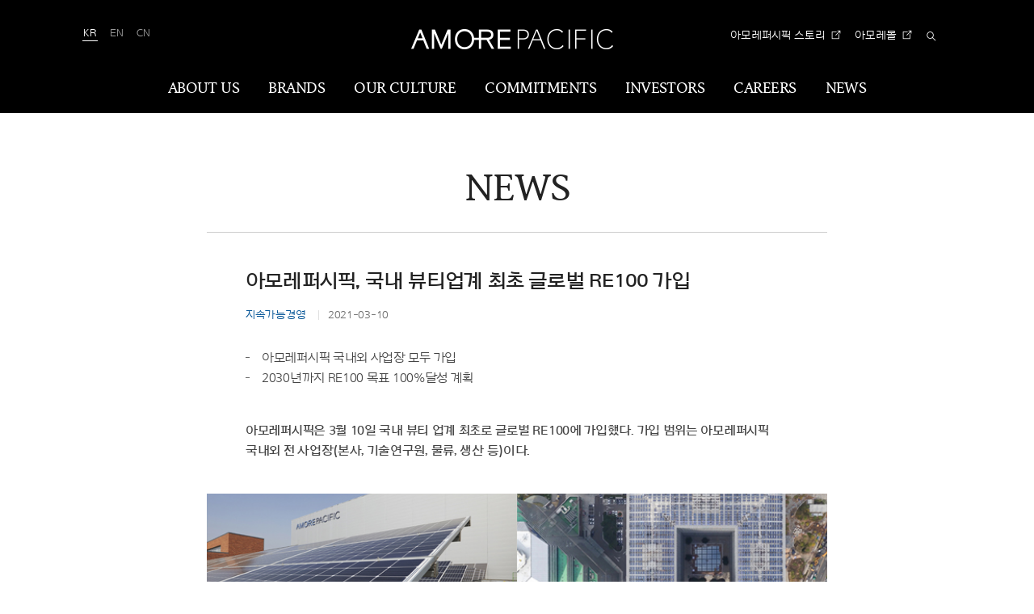

--- FILE ---
content_type: text/html
request_url: https://www.apgroup.com/int/ko/news/2021-03-10.html
body_size: 6669
content:


  
  
    
      
      
        
        
          
          
            
              
              
                
                  
                    
                  
                  
                
              
            
          
        
      
	  
  

	<!DOCTYPE html>
	<html lang="ko">

	<head>
		<meta charset="UTF-8">
		<meta http-equiv="x-ua-Compatible" content="IE=edge">
		<!-- Google Tag Manager -->
		<script>(function (w, d, s, l, i) {
				w[l] = w[l] || []; w[l].push({
					'gtm.start':
						new Date().getTime(), event: 'gtm.js'
				}); var f = d.getElementsByTagName(s)[0],
					j = d.createElement(s), dl = l != 'dataLayer' ? '&l=' + l : ''; j.async = true; j.src =
						'https://www.googletagmanager.com/gtm.js?id=' + i + dl; f.parentNode.insertBefore(j, f);
			})(window, document, 'script', 'dataLayer', 'GTM-5TPHQLL');</script>
		<!-- End Google Tag Manager -->

		<!-- Google Tag Manager 20240222-->
		<script>(function (w, d, s, l, i) {
				w[l] = w[l] || []; w[l].push({
					'gtm.start':
						new Date().getTime(), event: 'gtm.js'
				}); var f = d.getElementsByTagName(s)[0],
					j = d.createElement(s), dl = l != 'dataLayer' ? '&l=' + l : ''; j.async = true; j.src =
						'https://www.googletagmanager.com/gtm.js?id=' + i + dl; f.parentNode.insertBefore(j, f);
			})(window, document, 'script', 'dataLayer', 'GTM-W66WKRKZ');</script>
		<!-- End Google Tag Manager 20240222-->

		<meta name="viewport" content="width=device-width, user-scalable=no, initial-scale=1.0">
		<meta name="format-detection" content="telephone=no">
    <meta name="google-site-verification" content="PeX6oe694P5ZKeQHe7uvjfsKUihJZbehjryhBTKy0M0" />
    <meta name="naver-site-verification" content="20206ed18146fde903349515e49a17d21aa9aad9" />

		
      
        <!-- 

              <title></title>
              <meta name="description" content="">
              <link rel="canonical" id="canonical" href="" />
              <meta property="og:type" content="website">
              <meta property="og:title" content="">
              <meta property="og:description" content="">
              <meta property="og:image" content="">
              <meta property="og:url" id="og:url" content="">

              <script>
                  document.getElementById('canonical').setAttribute('href', window.location.href);
                  document.getElementById('og:url').setAttribute('content', window.location.href);
              </script> -->

        
          

          
            
              

              
                <title>아모레퍼시픽, 국내 뷰티업계 최초 글로벌 RE100 가입 | 아모레퍼시픽</title>
                <meta id="metaOgTitle" name="title" property="og:title" content="아모레퍼시픽, 국내 뷰티업계 최초 글로벌 RE100 가입 | 아모레퍼시픽">
                
              
            
            
            <!-- <meta name="description" content="">
            <meta name="naver-site-verification" content="f0b175796a317caaa411f041cd19f0abcb47adfc" /> -->
            
              
                
                <meta property="og:image" content="https://www.apgroup.com/int/ko/news/__icsFiles/afieldfile/2021/03/11/sum.jpg" />
              
              
            
          
        
      
      
		


		<link rel="shortcut icon" type="image/x-icon" href="/int/ko/resource/images/favicon.ico" />
		<link rel="stylesheet" href="/int/ko/resource/css/fonts.css"><!-- ./css/fonts.css -->
		<link rel="stylesheet" href="/int/ko/resource/css/style.css"><!--./css/style.css -->

		<script type="application/ld+json">
            {
             "@context": "http://schema.org",
             "@type": "Organization",
             "name": "Amorepacific - AP Group",
             "url": "https://www.apgroup.com/",
             "sameAs": [
               "https://www.instagram.com/amorepacificgroup.official",
               "https://www.youtube.com/c/AmorepacificGroup",
               "https://www.linkedin.com/company/amorepacific",
               "https://www.facebook.com/amorepacific.official",
               "https://stories.amorepacific.com/"
             ]
            }
        </script>

		<!--[if lt IE 9]><link rel="stylesheet" href="/int/ko/resource/css/legacy.css"><![endif]--><!--./css/legacy.css -->
		
		
		
		
		
		
		
		
                        
    
        <link rel="stylesheet" href="/int/ko/resource/css/swiper-bundle.min.css">
        <link rel="stylesheet" href="/int/ko/resource/css/global.css">
        <link rel="stylesheet" href="/int/ko/resource/css/career.css">
        <link rel="stylesheet" href="/int/ko/resource/css/global_network.css">
    


    


    

			
			
			<script type="text/javascript" src="/int/ko/resource/js/lib/jquery-1.11.2.min.js"></script>
			<!-- ./js/lib/jquery-1.11.2.min.js GA 태깅용 Jquery -->
			<script type="text/javascript" src="/int/ko/resource/js/lib/modernizr.custom.min.js"></script>
			<!-- ./js/lib/modernizr.custom.min.js -->
      <script src="https://unpkg.com/split-type"></script>

	</head>

	
	
		 
	


	
		<body>
	
	

<!-- Google Tag Manager -->
<noscript><iframe src="https://www.googletagmanager.com/ns.html?id=GTM-5TPHQLL" height="0" width="0" style="display:none;visibility:hidden"></iframe></noscript>
<!-- End Google Tag Manager -->
<!-- Google Tag Manager (noscript) 20240222-->
<noscript><iframe src="https://www.googletagmanager.com/ns.html?id=GTM-W66WKRKZ"
    height="0" width="0" style="display:none;visibility:hidden"></iframe></noscript>
    <!-- End Google Tag Manager (noscript) 20240222-->
<script>
	var mobileArr = new Array("iPhone","iPod","iPad","BlackBerry","Android","Windows CE","LG","MOT","SAMSUNG","SonyEricsson");
	var mobileChk= "PC";

	for(var mi in mobileArr){
		if(navigator.userAgent.match(mobileArr[mi]) != null){
			mobileChk ="MOBILE";
		}
	}
	
	var dataLayer = dataLayer || [];

	var AP_SEARCH_TERM = "";
	var AP_SEARCH_NUM = "";
	var AP_SEARCH_TYPE = "";
	var AP_SEARCH_PRDRESULT='';

	var AP_DATA_GCID=undefined;
	var AP_DATA_CID=undefined;
	var AP_DATA_ISMEMBER=undefined;
	var AP_DATA_ISLOGIN="N";
	var AP_DATA_LOGINTYPE=undefined;
	var AP_DATA_CA="";
	var AP_DATA_CD=undefined;
	var AP_DATA_CG=undefined;
	var AP_DATA_CT=undefined;
	var AP_DATA_SITENAME="APGROUP";
	var AP_DATA_CHANNEL= mobileChk;	//PC,MOBILE,APP
	var AP_DATA_PAGENAME=document.title ;	//
    var AP_DATA_PAGETYPE="OTHERS";
	var AP_DATA_COUNTRY="int".toUpperCase();		
	var AP_DATA_LANG="ko".toUpperCase();
	var AP_DATA_BREAD="HOME  > NEWS";	//Breadcrumb Trail값
    var AP_DATA_ENV = location.hostname.indexOf("dev-") == -1 ? "PRD" : "DEV";
	var AP_PROMO_ID = undefined;
	var AP_PROMO_NAME = undefined;
	var AP_DATA_BEAUTYCT = undefined;
	var AP_DATA_ISEMPLOYEE = undefined;

</script>
<a href="#main" id="skipnav">Skip to main content</a>
<div id="wrap">
    <!--[if lt IE 9]>
    <div id="legacy-browser">
    <div class="legacy-pad">
    <p>
        Your current browser is not supported any more.<br>
        Pease update your browser <a href="http://windows.microsoft.com/ko-kr/internet-explorer/ie-11-worldwide-languages" target="_blank">to a more recent one</a> for seamless service and online payment.
    </p>
    <input id="legacy-check" name="legacy_check" type="checkbox">
    <label for="legacy-check">Don’t show today</label>
    </div>
    <button type="button" id="close-browser-guide" class="close-browser-guide">Close<i class="icon"></i></button>
    </div>
    <![endif]-->
    <header id="header" class="header" ap-type="header">
        <div class="l-header">
            <h1 class="logo">
			
                <a href="/int/ko/index.html" class="logo-a" ap-click-area="header" ap-click-name="Click Homepage main" ap-click-data="아모레퍼시픽">
                    <img src="/int/ko/resource/images/a/amorepacific.png" alt="아모레퍼시픽">
                </a>
            </h1>
            <div class="utils">

            </div>
        </div>
        <nav id="gnb" class="gnb" ap-type="gnb">
            <h1 class="blind">Amorepacific</h1>
            <ul id="gnb-menu" class="gnb-menu">

            </ul>
        </nav>
    </header>


	


	
		
		
		
		
		
		
			
		
		
		
			
		
		<div class="content static parbase">
			
				
					<main id="main" class="main" ap-type="content">
				
				
			
			
			<header class="content-header">
				
					
				
				<div class="l-wrap">
					<div class="content-header-cell">
					
					
					
						
							
						
						<h1 class="h h--en">
                            
                            
                                
    								
        								
        								
        									NEWS
        								
    								
    							
                                
                            
						</h1>
						
							
						
					</div>
				</div>
			</header>
	
	


<div class="l-wrap">
    <div class="l-narrow">
        <div class="detail-head new">
			<div class="basic newsBasic">
				<h2>아모레퍼시픽, 국내 뷰티업계 최초 글로벌 RE100 가입</h2>
						
						
							
							
								
									
									
										
											
											
												
													
                                                    
                                                        
        													
        														
        													
        												
                                                    
                                                
												
											
										
									
								
							
						
						<span class="label one">지속가능경영</span>
						<span class="label">2021-03-10</span>
			
				
				
					
						<div class="sub">
							<ul class="dash-list">
								<li>아모레퍼시픽 국내외 사업장 모두 가입</li> <li>2030년까지 RE100 목표 100%달성 계획</li>
							</ul>
						</div>
					
				
			</div>
		</div>
		<article class="detail-contents">
			<div class="content static parbase">
				<div class="content static parbase">
    <div class="l-small">
        <p><strong>아모레퍼시픽은 3월 10일 국내 뷰티 업계 최초로 글로벌 RE100에 가입했다. 가입 범위는 아모레퍼시픽 국내외 전 사업장(본사, 기술연구원, 물류, 생산 등)이다.</strong></p>
    </div>
    <div class="imgbox">
        <div class="shift"><img src="/int/ko/resource/images/misc/news/2021-03-10/content/image_1.jpg" alt=""  class="imgbox-img"></div>
        <div class="imgbox-note">▲ 아모레퍼시픽 오산 뷰티파크(생산사업장) 태양광 패널 / 본사 옥상 태양광 패널</div>
    </div>
    <div class="l-small">
        <p>RE100은 기업이 필요한 전력의 100%를 재생에너지로 조달하겠다는 글로벌 신재생에너지 캠페인이다. 다국적 비영리 기구 ‘더 클라이밋 그룹(The Climate Group)’과 탄소정보공개프로젝트(CDP)의 제안으로 2014년부터 시작했다.</p>
        <p>현재 구글, 마이크로소프트, 애플 등 전 세계 290여개(2021년 3월 기준) 기업이 참여하고 있으며, 국내 뷰티 업계에서는 아모레퍼시픽이 유일하다.</p>
        <p>더 클라이밋 그룹 알렉산드라 크라센(Aleksandra Klassen) 글로벌 RE100 총괄 매니저는 아모레퍼시픽의 RE100 가입 축하인사를 통해 "아모레퍼시픽이 2030년까지 RE100 달성을 선언함으로써 지속가능성 제고를 위한 중요한 발걸음을 내딛었다”면서, “아모레퍼시픽처럼 한국의 더 많은 기업이 재생에너지가 비즈니스 관점에서도 타당성을 가지고 있음을 인지하고 참여해주길 바란다"고 전했다.</p>
        <p>한국 RE100 위원회 진우삼 위원장은 “국내 뷰티업계에서 가장 사랑받는 기업 아모레퍼시픽이 RE100에 가입하고 기후문제 해결을 위해 노력하는 모습을 소비자들도 자랑스러워 할 것"이라며, "아모레퍼시픽의 RE100 가입이 국내 소비재 기업의 100% 재생에너지 사용 목표설정에 지대한 영향을 미칠 것으로 생각한다”고 밝혔다.</p>
        <p>아모레퍼시픽은 1993년 환경무한책임주의를 선언하며 ‘친환경 경영’을 시작했다. 2008년부터는 자발적으로 온실가스 인벤토리를 구축해왔으며 사업장 내 재생에너지 투자 확대, 건물 에너지 효율성 향상, 온실가스 원단위 감축, 에너지 혁신TF 운영 등 국제 기후변화 대응에 기여하고자 노력해 왔다.</p>
        <p>2020년 현재 아모레퍼시픽은 전기사용량의 5%를 태양광, 지열, 태양열 등 재생에너지 자체 발전으로 대체하고 있다. 향후 생산사업장 옥상 등 유휴부지에 재생에너지 발전설비를 추가해 재생에너지 사용량을 높일 예정이다.</p>
        <p>서울 용산구에 위치한 아모레퍼시픽 본사는 ‘녹색 건축 최우수 등급’, ‘에너지 효율 등급 인증 1등급’, ‘LEED (Leadership in Energy and Environmental Design) 골드 등급’ 건물로 설계단계부터 친환경 시스템을 도입해 에너지 수요 예측량 대비 37.6%의 에너지 절감 효과를 보이고 있다.</p>
        <p>임직원의 노력도 주목할만한 성과를 나타냈다. 2019년 본사, 기술연구원, 물류, 생산 등 전사 에너지 전문가들로 구성한 ‘에너지 혁신 TF’에서는 다양한 온실가스 배출량 저감 활동을 진행했다. 아모레퍼시픽 모든 생산사업장(중국 상해 포함)과 전국 물류센터의 전등 100%를 LED로 교체하고, 에너지 효율을 높이는 AI 시스템을 도입하는 등 2019년 온실가스 예상 배출량 대비 7.4%를 감축했다.</p>
        <p>아모레퍼시픽은 RE100 달성을 위한 향후 계획도 발표했다. 제품 개발, 생산단계에서 기후변화 영향을 줄이기 위해 낮은 온도에서 제품을 제조하는 저에너지 공정기술의 적용을 확대한다. 또 제품의 생애주기 전반에 걸친 탄소발자국을 측정해 온실가스 배출량이 적은 원료와 포장재로 변경하는 등 ‘탄소 배출량을 줄인 제품’ 개발에 집중할 예정이다.</p>
        <p>전력 수요에 대해서는 정부에서 시행중인 ‘제3자 PPA(전력구매계약)’, ‘녹색프리미엄’ 구매 등 다양한 방법을 적극 활용할 예정이다. 2021년 2월 녹색프리미엄 제도를 통해 구매한 재생에너지로 오산 생산사업장은 2021년 전력수요의 30% 이상을 재생에너지로 대체했다.</p>
        <p>아모레퍼시픽 대표이사 서경배 회장은 “아모레퍼시픽은 기후 위기 해결이 기업의 지속가능성을 넘어 전 인류의 생존을 위한 중요한 아젠다라는 것에 공감한다”며, “2030년까지 RE100을 달성해 국제 기후변화 대응에 기여하고 기업시민으로서 전 구성원과 함께 탄소 절감을 위한 노력을 이어가겠다”고 밝혔다.</p>
    </div>
</div>
			</div>
        </article>
        <div class="func">
            <a href="/int/ko/news/news.html" class="btn btn-m">목록 <i class="icon icon-arrow-right"></i></a>
        </div>
    </div>
</div>

	
		
			</main>
		</div>
		
	
<footer id="footer" class="footer" ap-type="footer">
    <div class="l-wrap">
        <a id="go-to-top" href="#main" class="btn-r btn-r-gotop">
            <i class="icon icon-arrow-top"></i>
            <br>
            <!-- <span>TOP</span> -->
            
                
                
                    <span>TOP</span>
                
            
        </a>
        <div class="footer-links">
            <h2 class="footer-links-h blind">FOOTER MENUS</h2>
            <div class="footer-links-list">
				<a href="#" target="_blank" class="footer-links-a">blank</a>
            </div>
        </div>
        <div class="footer-share">
            <!-- <h2 class="footer-share-h">FOLLOW US ON</h2> -->
            
                
                
                    <h2 class="footer-share-h">FOLLOW US ON</h2>
                
            
            <div class="footer-share-list sns">
                
                    
                        <a href="https://www.facebook.com/amorepacific.official/" target="_blank" class="footer-share-a logo-a sns_icon_wrap" title="Facebook" ap-click-area="footer" ap-click-name="Click Footer" ap-click-data="Facebook">
                            <div class="sns_icon facebook">
                                <img src="/int/ko/resource/images/a/facebook.png" alt="facebook">
                                <img src="/int/ko/resource/images/a/facebook_over.png" alt="facebook" class="over_img">
                            </div>
                            <span class="blind">facebook</span>
                        </a>
                        <a href="https://www.linkedin.com/company/amorepacific/" target="_blank" class="footer-share-a logo-a sns_icon_wrap" title="Linkedin" ap-click-area="footer" ap-click-name="Click Footer" ap-click-data="Linkedin">
                            <div class="sns_icon linked_in">
                                <img src="/int/ko/resource/images/a/linked_in.png" alt="linked_in">
                                <img src="/int/ko/resource/images/a/linked_in_over.png" alt="linked_in" class="over_img">
                            </div>
                            <span class="blind">linked_in</span>
                        </a>
                        <a href="https://www.instagram.com/amorepacificgroup.official" target="_blank" class="footer-share-a logo-a sns_icon_wrap" title="Instagram" ap-click-area="footer" ap-click-name="Click Footer" ap-click-data="Instagram">
                            <div class="sns_icon insta">
                                <img src="/int/ko/resource/images/a/insta.png" alt="instagram">
                                <img src="/int/ko/resource/images/a/insta_over.png" alt="instagram" class="over_img">
                            </div>
                            <span class="blind">instagram</span>
                        </a>
                        <a href="https://www.youtube.com/c/AmorepacificGroup" target="_blank" class="footer-share-a logo-a sns_icon_wrap" title="Youtube" ap-click-area="footer" ap-click-name="Click Footer" ap-click-data="Youtube">
                            <div class="sns_icon youtube">
                                <img src="/int/ko/resource/images/a/youtube.png" alt="youtube">
                                <img src="/int/ko/resource/images/a/youtube_over.png" alt="youtube" class="over_img">
                            </div>
                            <span class="blind">youtube</span>
                        </a>
                        <a href="https://stories.amorepacific.com/" target="_blank" class="footer-share-a logo-a sns_icon_wrap" title="AMOREPACIFIC STORIES" ap-click-area="footer" ap-click-name="Click Footer" ap-click-data="AMORE STORIES">
                         <div class="sns_icon square">
                             <img src="/int/ko/resource/images/a/square_250903.jpg" alt="AMOREPACIFIC STORIES">
                             <img src="/int/ko/resource/images/a/square_over_250903.jpg" alt="AMOREPACIFIC STORIES" class="over_img">
                         </div>
                         <span class="blind">AMOREPACIFIC STORIES</span>
                         </a>
                	
                    
              <!--<a href="https://www.youtube.com/c/AmorepacificGroup" target="_blank" class="footer-share-a" title="youtube" class="logo-a" ap-click-area="footer" ap-click-name="Click Footer" ap-click-data="youtube">
                        <i class="icon icon-youtube"></i>
                        <span class="blind">youtube</span>
                    </a>-->
                
            </div>
        </div>
        <!-- <p class="copyright">&copy; Since 1945 Amorepacific, All Rights Reserved.</p> -->
        
            
            
                <p class="copyright">&copy; Since 1945 Amorepacific, All Rights Reserved.</p>
            
        
    </div>
</footer><!-- #footer -->
</div><!-- Div Wrap Close Tag -->

<nav id="sidenav" role="navigation" class="sidenav">
    <div class="sidenav-pad">
        <h1 class="logo">
            <a href="/int/ko/index.html" class="logo-a" ap-click-area="header" ap-click-name="Click Homepage main" ap-click-data="아모레퍼시픽">
                <img src="/int/ko/resource/images/a/amorepacific_s.png" class="logo-img" alt="아모레퍼시픽">
            </a>
        </h1>
        <ul id="nav" class="nav" ap-type="gnb">
        </ul>
    </div>
</nav>
 

	
	
		
	

        <script type="text/javascript" src="/int/ko/resource/js/config.js"></script><!-- /js/config.js -->
        <script type="text/javascript" src="/int/ko/resource/js/lib/require.min.js" data-main="pages/common"></script> <!-- /js/lib/require.min.js -->
    </body>
</html>

<style>
.detail-head.new .label{position:relative; display: inline-block; font-size: 1.4em; color: #707070;padding-top: 10px; }
.detail-head.new .label.one{color: #005295;}
.detail-head.new .label+.label{padding-left: 25px; }
.detail-head.new .label+.label:before{content: ''; position: absolute; left: 13px; top: 34%; margin-top: 4px; width: 1px; height: 12px;
    background-color: #e0e0e0; }
</style>

<style>


/*
.gnb .d1:nth-child(6) .d1-a{color: #fff; }
.gnb .d1:nth-child(6) .d1-a:after{content:'';position: absolute; left: 20px; right: 20px; bottom: 0; height: 0; border-top: 4px solid #fff;}
.is-compact .gnb .d1:nth-child(5) .d1-a:after{left:10px; right:10px; }
*/
</style>

--- FILE ---
content_type: text/css
request_url: https://www.apgroup.com/int/ko/resource/css/style.css
body_size: 54595
content:
@charset "UTF-8";.break-word,.gnb-info {
  word-break: keep-all;
  word-wrap: break-word
}

button,hr,input {
  overflow: visible
}

#skipnav:focus,.header,.slick-dots {
  text-align: center
}

progress,sub,sup {
  vertical-align: baseline
}

img,legend {
  max-width: 100%
}

fieldset,img {
  vertical-align: top
}

.break-word,.gnb-info,pre {
  word-wrap: break-word
}

.count-num,.count-num+.unit,.slick-loading .slick-slide,.slick-loading .slick-track {
  visibility: hidden
}

.btn-disabled,.cover-video>iframe,.disable-hover,.slick-slide.dragging img {
  pointer-events: none
}

.base-table,.ir-public,.line-table,.list-table,.number-table,.side-table {
  border-collapse: collapse
}

.board-list.notice .item-title,.carousel .slide-desc.is-folded p,.news-list .thumb .p,.overview-info p {
  -webkit-box-orient: vertical;
  text-overflow: ellipsis
}

.clearfix,.l-wrap,.pagination,.primary-tab,.row,.ui-helper-clearfix {
  zoom:1}

.clearfix:before,.l-wrap:before,.pagination:before,.primary-tab:before,.row:before,.ui-helper-clearfix:before {
  content: '';
  display: block
}

.clearfix:after,.l-wrap:after,.pagination:after,.primary-tab:after,.row:after,.ui-helper-clearfix:after {
  content: '';
  display: table;
  clear: both
}

.flexible-obj embed,.flexible-obj iframe,.flexible-obj object,.flexible-obj video,.flexible-obj>img,.map-container .flx,.notification-popup:before {
  position: absolute;
  top: 0;
  left: 0;
  right: 0;
  bottom: 0
}

.break-word span {
  white-space: nowrap
}

/*! normalize.css v4.1.1 | MIT License | github.com/necolas/normalize.css */
html {
  font-family: sans-serif;
  -ms-text-size-adjust: 100%;
  -webkit-text-size-adjust: 100%
}

body {
  margin: 0
}

article,aside,details,figcaption,figure,footer,header,main,menu,nav,section,summary {
  display: block
}

audio,canvas,progress,video {
  display: inline-block
}

audio:not([controls]) {
  display: none;
  height: 0
}

[hidden],template {
  display: none
}

a {
  background-color: transparent;
  -webkit-text-decoration-skip: objects
}

a:active,a:hover {
  outline-width: 0
}

abbr[title] {
  border-bottom: none;
  text-decoration: underline;
  text-decoration: underline dotted
}

b,strong {
  font-weight: bolder
}

dfn {
  font-style: italic
}

h1 {
  font-size: 2em
}

mark {
  background-color: #ff0;
  color: #000
}

small {
  font-size: 80%
}

sub,sup {
  font-size: 75%;
  line-height: 0;
  position: relative
}

sub {
  bottom: -.25em
}

img {
  border-style: none
}

svg:not(:root) {
  overflow: hidden
}

code,kbd,pre,samp {
  font-family: monospace,monospace;
  font-size: 1em
}

hr {
  box-sizing: content-box;
  height: 0
}

.slick-slider,legend {
  box-sizing: border-box
}

button,input,select,textarea {
  font: inherit
}

optgroup {
  font-weight: 700
}

button,select {
  text-transform: none
}

[type=button]::-moz-focus-inner,[type=reset]::-moz-focus-inner,[type=submit]::-moz-focus-inner,button::-moz-focus-inner {
  border-style: none;
  padding: 0
}

[type=button]:-moz-focusring,[type=reset]:-moz-focusring,[type=submit]:-moz-focusring,button:-moz-focusring {
  outline: ButtonText dotted 1px
}

legend {
  color: inherit;
  display: table;
  padding: 0;
  white-space: normal
}

textarea {
  overflow: auto
}

[type=checkbox],[type=radio] {
  box-sizing: border-box;
  padding: 0
}

[type=number]::-webkit-inner-spin-button,[type=number]::-webkit-outer-spin-button {
  height: auto
}

[type=search] {
  -webkit-appearance: textfield;
  outline-offset: -2px
}

.main,.slick-dots>li>button:hover,.slick-list:focus {
  outline: 0
}

[type=search]::-webkit-search-cancel-button,[type=search]::-webkit-search-decoration {
  -webkit-appearance: none
}

::-webkit-input-placeholder {
  opacity: .54
}

::-webkit-file-upload-button {
  -webkit-appearance: button;
  font: inherit
}

.csstransitions select,[type=reset],[type=submit],button,html [type=button] {
  -webkit-appearance: none
}

@font-face {
  font-family: fontello;
  src: url(/int/ko/resource/fonts/fontello.eot);
  src: url(/int/ko/resource/fonts/fontello.eot?#iefix) format("embedded-opentype"),url(/int/ko/resource/fonts/fontello.woff2) format("woff2"),url(/int/ko/resource/fonts/fontello.woff) format("woff"),url(/int/ko/resource/fonts/fontello.ttf) format("truetype"),url(/int/ko/resource/fonts/fontello.svg?#fontello) format("svg");
  font-weight: 400;
  font-style: normal;
	font-display: swap
}

[class*=" icon-"]:before,[class^=icon-]:before {
  font-family: fontello;
  font-style: normal;
  font-weight: 400;
  speak: none;
  display: inline-block;
  text-decoration: inherit;
  width: 1em;
  text-align: center;
  font-variant: normal;
  text-transform: none;
  line-height: 1em;
  -webkit-font-smoothing: antialiased;
  -moz-osx-font-smoothing: grayscale
}

.slick-list,.slick-slider,.slick-track {
  position: relative;
  display: block
}

.sidenav .btn-back,.sidenav .d1>.nav-a,.sidenav .nav-dl dt {
  text-transform: uppercase
}

.icon-arrow-lower:before {
  content: '\e800'
}

.icon-arrow-right:before {
  content: '\e801'
}

.icon-arrow-start:before {
  content: '\e802'
}

.icon-arrow-top:before {
  content: '\e803'
}

.icon-arrow-upper:before {
  content: '\e804'
}

.icon-blog:before {
  content: '\e805'
}

.icon-check-checked:before {
  content: '\e806'
}

.icon-check-unchecked:before {
  content: '\e807'
}

.icon-close:before {
  content: '\e808'
}

.icon-confirm:before {
  content: '\e809'
}

.icon-download:before {
  content: '\e80a'
}

.icon-facebook:before {
  content: '\e80b'
}

.icon-light-alert:before {
  content: '\e80d'
}

.icon-light-close:before {
  content: '\e80e'
}

.icon-light-confirm:before {
  content: '\e80f'
}

.icon-light-play:before {
  content: '\e810'
}

.icon-menu:before {
  content: '\e811'
}

.icon-minus:before {
  content: '\e812'
}

.icon-onlineshop:before {
  content: '\e813'
}

.icon-pause:before {
  content: '\e814'
}

.icon-plus:before {
  content: '\e815'
}

.icon-quote-left:before {
  content: '\e816'
}

.icon-quote-right:before {
  content: '\e817'
}

.icon-radio-checked:before {
  content: '\e818'
}

.icon-radio-unchecked:before {
  content: '\e819'
}

.icon-search:before {
  content: '\e81a'
}

.icon-twitter:before {
  content: '\e81b'
}

.icon-youtube:before {
  content: '\e81c'
}

.icon-alert:before {
  content: '\e81d'
}

.icon-arrow-bottom:before {
  content: '\e81e'
}

.icon-arrow-end:before {
  content: '\e81f'
}

.icon-arrow-left:before {
  content: '\e820'
}

.icon-pointer:before {
  content: '\e821'
}

.icon-pinterest:before {
  content: '\e822'
}

.icon-instagram:before {
  content: '\e823'
}

.icon-weibo:before {
  content: '\e824'
}

.slick-slider {
  -moz-box-sizing: border-box;
  -webkit-touch-callout: none;
  -webkit-user-select: none;
  -khtml-user-select: none;
  -moz-user-select: none;
  -ms-user-select: none;
  user-select: none;
  -ms-touch-action: pan-y;
  touch-action: pan-y;
  -webkit-tap-highlight-color: transparent
}

.slick-list {
  overflow: hidden;
  margin: 0;
  padding: 0
}

.slick-list.dragging {
  cursor: pointer;
  cursor: hand
}

.slick-slider .slick-list,.slick-slider .slick-track {
  -webkit-transform: translate3d(0,0,0);
  -moz-transform: translate3d(0,0,0);
  -ms-transform: translate3d(0,0,0);
  -o-transform: translate3d(0,0,0);
  transform: translate3d(0,0,0)
}

.slick-track {
  left: 0;
  top: 0
}

.slick-track:after,.slick-track:before {
  content: "";
  display: table
}

.slick-track:after {
  clear: both
}

.slick-slide {
  float: left;
  height: 100%;
  min-height: 1px;
  display: none
}

[dir=rtl] .slick-slide {
  float: right
}

.slick-slide img {
  display: block
}

.scroller,.slick-slide.slick-loading img {
  display: none
}

.slick-initialized .slick-slide {
  display: block
}

.slick-vertical .slick-slide {
  display: block;
  height: auto;
  border: 1px solid transparent
}

.slick-arrow.slick-disabled,.slick-arrow.slick-hidden {
  display: none!important
}

.slick-dots {
  position: absolute;
  left: 50%;
  -webkit-transform: translate(-50%,0);
  -ms-transform: translate(-50%,0);
  -o-transform: translate(-50%,0);
  transform: translate(-50%,0);
  z-index: 10;
  background: #fff;
  background-color: rgba(255,255,255,.2);
  -webkit-border-radius: 30px;
  -moz-border-radius: 30px;
  padding: 3px 15px;
  border-radius: 30px
}

.slick-dots:hover {
  background-color: rgba(255,255,255,.5);
  -webkit-transition: all .3s cubic-bezier(.1,.9,.2,2.5);
  -o-transition: all .3s cubic-bezier(.1,.9,.2,2.5);
  transition: all .3s cubic-bezier(.1,.9,.2,2.5)
}

.nav-dots:hover,.slick-dots>li>button:before {
  -webkit-transition: all .3s cubic-bezier(.1,.9,.2,2.5);
  -o-transition: all .3s cubic-bezier(.1,.9,.2,2.5)
}

.slick-dots>li {
  position: relative;
  display: inline-block;
  margin: 0 2px;
  z-index: 1
}

.slick-dots>li>button {
  position: relative;
  padding: 0;
  width: 20px;
  height: 28px;
  color: transparent
}

#skipnav,.scroller,.scroller-drag {
  position: absolute
}

.slick-dots>li>button:focus:before,.slick-dots>li>button:hover:before {
  -ms-filter: "progid:DXImageTransform.Microsoft.Alpha(Opacity=#valuePercent)";
  filter: alpha(opacity=100);
  opacity: 1
}

.detail-head.new h2,
.news.new .news-list .thumb .h {
  font-family: AritaDotum, "Malgun Gothic", "맑은 고딕", "Nanum Gothic", "나눔 고딕", "돋움", dotum, sans-serif;
}

.slick-dots>li>button:before {
  content: "";
  position: absolute;
  left: 50%;
  top: 50%;
  margin-left: -4px;
  margin-top: -4px;
  width: 5px;
  height: 5px;
  background: #444;
  border: 1px solid #444;
  -ms-filter: "progid:DXImageTransform.Microsoft.Alpha(Opacity=#valuePercent)";
  filter: alpha(opacity=70);
  opacity: .7;
  -webkit-border-radius: 9px;
  -moz-border-radius: 9px;
  transition: all .3s cubic-bezier(.1,.9,.2,2.5);
  border-radius: 9px
}

#wrap:after,.footer-links-a:before,.gnb .d1.is-active .d1-a:after,.gnb-draw:before,.header .search .close-layer:before,.header .utils:after,.header .utils:before,.header-ly:before,.is-compact .gnb-menu:after {
  content: ''
}

.slick-dots>li.slick-active>button:before {
  margin-left: -7px;
  margin-top: -7px;
  width: 11px;
  height: 11px;
  -webkit-border-radius: 15px;
  -moz-border-radius: 15px;
  background: 0 0;
  border-radius: 15px
}

@media (max-width: 25.865em) {
  .slick-dots>li {
      margin:0
  }

  .slick-dots>li>button {
      width: 18px
  }
}

.scroller {
  top: 10px;
  bottom: 10px;
  right: 10px;
  width: 10px;
  -webkit-border-radius: 25px;
  -moz-border-radius: 25px;
  z-index: 1000;
  -webkit-transition: width .1s,background-color .2s;
  -o-transition: width .1s,background-color .2s;
  transition: width .1s,background-color .2s;
  border-radius: 25px
}

.scroller.is-hover {
  background-color: rgba(128,128,128,.2)
}

body,html {
  background-color: #fff
}

.scroller-drag {
  left: 0;
  top: 0;
  width: 100%;
  background: #fff;
  -webkit-border-radius: 10px;
  -moz-border-radius: 10px;
  opacity: .4;
  border-radius: 10px
}

html {
  font-size: 62.5%
}

body {
  padding: 0;
  font-size: 1em;
  line-height: 1.6;
  color: #444
}

a {
  color: #444;
  text-decoration: none
}

blockquote {
  margin: 1em 40px
}

pre {
  white-space: pre;
  white-space: pre-wrap
}

.gnb .brand-a,.gnb .d1-a,.gnb .d2-a {
  white-space: nowrap
}

q {
  quotes: none
}

dd,dl,dt,ol,ul {
  margin: 0;
  padding: 0
}

li,ol,ul {
  list-style: none
}

address,em {
  font-style: normal
}

figure,form {
  margin: 0
}

fieldset {
  margin: 0;
  padding: 0;
  border: 0
}

label {
  cursor: pointer
}

button,input,select,textarea {
  font-size: 100%;
  margin: 0;
  vertical-align: baseline
}

#skipnav:focus,input[type=checkbox],input[type=radio],select,td {
  vertical-align: middle
}

[type=button],[type=reset],[type=submit],button {
  box-sizing: content-box;
  padding: .4em 1em;
  border: 0;
  background: 0 0;
  line-height: normal;
  cursor: pointer
}

input[type=search] {
  border-radius: 0
}

input:invalid,textarea:invalid {
  background-color: #f3f3f3
}

table {
  width: 100%;
  empty-cells: show
}

::-moz-selection {
  background: #0464b3;
  color: #fff;
  text-shadow: none
}

::selection {
  background: #0464b3;
  color: #fff;
  text-shadow: none
}

::-webkit-input-placeholder {
  color: #ccc
}

:-moz-placeholder {
  color: #ccc
}

body,button,input,select,textarea {
  font-family: AritaDotum,NotoSans,"Malgun Gothic","맑은 고딕","Nanum Gothic","나눔 고딕","돋움",dotum,sans-serif
}

h1,h2,h3,h4,h5,h6 {
  margin: 0;
  font-weight: 400
}

p:first-child {
  margin-top: 0
}

img {
  height: auto;
  -ms-interpolation-mode: bicubic
}

em {
  color: #005295
}

sup {
  top: -.35em
}

#skipnav {
  left: -100%;
  background: #555;
  color: #fff;
  font-size: 1.6em
}

#skipnav:focus {
  display: block;
  position: fixed;
  left: 0;
  z-index: 29999;
  width: 100%;
  padding: 20px;
  font-weight: 700;
  line-height: 1.5
}

.blind,.svg-patterns {
  width: 1px;
  height: 1px
}

.hidden {
  display: none
}

.blind {
  position: absolute!important;
  overflow: hidden;
  clip: rect(1px 1px 1px 1px);
  clip: rect(1px,1px,1px,1px)
}

.svg-patterns {
  position: absolute
}

body,html {
  min-height: 100%
}

body {
  min-width: 320px;
  -webkit-overflow-scrolling: touch;
  border-top: 50px solid #000
}

body.has-cover,body.home {
  border-top: 0
}

#wrap {
  -webkit-user-drag: none;
  touch-action: pan-y
}

#wrap:after {
  position: fixed;
  top: 0;
  left: 0;
  right: 0;
  bottom: 0;
  opacity: 0;
  z-index: -1;
  background-color: #292724;
  -webkit-transition: all .2s;
  -o-transition: all .2s;
  transition: all .2s
}

#bp,.l-wrap,.main {
  position: relative
}

.is-open-nav #wrap:after {
  z-index: 110;
  opacity: .7
}

.l-wrap {
  margin: 0 auto;
  max-width: 1600px;
  -webkit-box-sizing: border-box;
  -moz-box-sizing: border-box;
  -ms-box-sizing: border-box;
  box-sizing: border-box;
  padding-left: 5%;
  padding-right: 5%
}

.l-full {
  padding-left: 0;
  padding-right: 0
}

.l-capsule {
  max-width: 768px
}

@media (min-width: 37.5em) {
  .l-capsule {
      margin:0 auto;
      width: 90%
  }
}

.l-narrow {
  margin-left: 5px;
  margin-right: 5px
}

@media (max-width: 47.99em) {
  .l-m-full {
      padding-left:0;
      padding-right: 0
  }
}

@media (min-width: 48em) {
  .l-input:after,.l-input:before {
      content:''
  }

  .l-input-narrow,.l-input-small:first-child {
      margin-right: 6.25%
  }

  .l-input {
      zoom:1}

  .l-input:before {
      display: block
  }

  .l-input:after {
      display: table;
      clear: both
  }

  .l-input-small {
      float: left;
      width: 25%
  }

  .l-input-narrow {
      float: left;
      width: 37.5%
  }

  .l-input-wide {
      float: left;
      width: 56.25%
  }

  .l-narrow {
      margin-left: 10px;
      margin-right: 10px
  }
}

@media (min-width: 70em) {
  .is-open-nav #wrap:after {
      z-index:99
  }

  .l-narrow {
      margin-left: 8.33333%;
      margin-right: 8.33333%
  }
}

@media (min-width: 80em) {
  .l-wide {
      margin-left:8.33333%;
      margin-right: 8.33333%
  }

  .l-narrow {
      margin-left: 16.66667%;
      margin-right: 16.66667%
  }

  .l-small {
      margin-left: 6.25%;
      margin-right: 6.25%
  }
}

.col-l-1,.col-l-10,.col-l-11,.col-l-12,.col-l-2,.col-l-3,.col-l-4,.col-l-5,.col-l-6,.col-l-7,.col-l-8,.col-l-9,.col-m-1,.col-m-10,.col-m-11,.col-m-12,.col-m-2,.col-m-3,.col-m-4,.col-m-5,.col-m-6,.col-m-7,.col-m-8,.col-m-9,.col-s-1,.col-s-10,.col-s-11,.col-s-12,.col-s-2,.col-s-3,.col-s-4,.col-s-5,.col-s-6,.col-s-7,.col-s-8,.col-s-9,.col-xs-1,.col-xs-10,.col-xs-11,.col-xs-12,.col-xs-2,.col-xs-3,.col-xs-4,.col-xs-5,.col-xs-6,.col-xs-7,.col-xs-8,.col-xs-9 {
  -webkit-box-sizing: border-box;
  -moz-box-sizing: border-box;
  -ms-box-sizing: border-box;
  box-sizing: border-box;
  position: relative;
  min-height: 1px;
  padding-left: 5px;
  padding-right: 5px
}

.col-xs-1,.col-xs-10,.col-xs-11,.col-xs-12,.col-xs-2,.col-xs-3,.col-xs-4,.col-xs-5,.col-xs-6,.col-xs-7,.col-xs-8,.col-xs-9 {
  float: left
}

.col-xs-1 {
  width: 8.33333%
}

.col-xs-2 {
  width: 16.66667%
}

.col-xs-3 {
  width: 25%
}

.col-xs-4 {
  width: 33.33333%
}

.col-xs-5 {
  width: 41.66667%
}

.col-xs-6 {
  width: 50%
}

.col-xs-7 {
  width: 58.33333%
}

.col-xs-8 {
  width: 66.66667%
}

.col-xs-9 {
  width: 75%
}

.col-xs-10 {
  width: 83.33333%
}

.col-xs-11 {
  width: 91.66667%
}

.col-xs-12 {
  width: 100%
}

.col-xs-pull-0 {
  right: auto
}

.col-xs-pull-1 {
  right: 8.33333%
}

.col-xs-pull-2 {
  right: 16.66667%
}

.col-xs-pull-3 {
  right: 25%
}

.col-xs-pull-4 {
  right: 33.33333%
}

.col-xs-pull-5 {
  right: 41.66667%
}

.col-xs-pull-6 {
  right: 50%
}

.col-xs-pull-7 {
  right: 58.33333%
}

.col-xs-pull-8 {
  right: 66.66667%
}

.col-xs-pull-9 {
  right: 75%
}

.col-xs-pull-10 {
  right: 83.33333%
}

.col-xs-pull-11 {
  right: 91.66667%
}

.col-xs-pull-12 {
  right: 100%
}

.col-xs-push-0 {
  left: auto
}

.col-xs-push-1 {
  left: 8.33333%
}

.col-xs-push-2 {
  left: 16.66667%
}

.col-xs-push-3 {
  left: 25%
}

.col-xs-push-4 {
  left: 33.33333%
}

.col-xs-push-5 {
  left: 41.66667%
}

.col-xs-push-6 {
  left: 50%
}

.col-xs-push-7 {
  left: 58.33333%
}

.col-xs-push-8 {
  left: 66.66667%
}

.col-xs-push-9 {
  left: 75%
}

.col-xs-push-10 {
  left: 83.33333%
}

.col-xs-push-11 {
  left: 91.66667%
}

.col-xs-push-12 {
  left: 100%
}

.col-xs-offset-0 {
  margin-left: 0
}

.col-xs-offset-1 {
  margin-left: 8.33333%
}

.col-xs-offset-2 {
  margin-left: 16.66667%
}

.col-xs-offset-3 {
  margin-left: 25%
}

.col-xs-offset-4 {
  margin-left: 33.33333%
}

.col-xs-offset-5 {
  margin-left: 41.66667%
}

.col-xs-offset-6 {
  margin-left: 50%
}

.col-xs-offset-7 {
  margin-left: 58.33333%
}

.col-xs-offset-8 {
  margin-left: 66.66667%
}

.col-xs-offset-9 {
  margin-left: 75%
}

.col-xs-offset-10 {
  margin-left: 83.33333%
}

.col-xs-offset-11 {
  margin-left: 91.66667%
}

.col-xs-offset-12 {
  margin-left: 100%
}

@media (min-width: 600px) {
  .col-s-1,.col-s-10,.col-s-11,.col-s-12,.col-s-2,.col-s-3,.col-s-4,.col-s-5,.col-s-6,.col-s-7,.col-s-8,.col-s-9 {
      float:left
  }

  .col-s-1 {
      width: 8.33333%
  }

  .col-s-2 {
      width: 16.66667%
  }

  .col-s-3 {
      width: 25%
  }

  .col-s-4 {
      width: 33.33333%
  }

  .col-s-5 {
      width: 41.66667%
  }

  .col-s-6 {
      width: 50%
  }

  .col-s-7 {
      width: 58.33333%
  }

  .col-s-8 {
      width: 66.66667%
  }

  .col-s-9 {
      width: 75%
  }

  .col-s-10 {
      width: 83.33333%
  }

  .col-s-11 {
      width: 91.66667%
  }

  .col-s-12 {
      width: 100%
  }

  .col-s-pull-0 {
      right: auto
  }

  .col-s-pull-1 {
      right: 8.33333%
  }

  .col-s-pull-2 {
      right: 16.66667%
  }

  .col-s-pull-3 {
      right: 25%
  }

  .col-s-pull-4 {
      right: 33.33333%
  }

  .col-s-pull-5 {
      right: 41.66667%
  }

  .col-s-pull-6 {
      right: 50%
  }

  .col-s-pull-7 {
      right: 58.33333%
  }

  .col-s-pull-8 {
      right: 66.66667%
  }

  .col-s-pull-9 {
      right: 75%
  }

  .col-s-pull-10 {
      right: 83.33333%
  }

  .col-s-pull-11 {
      right: 91.66667%
  }

  .col-s-pull-12 {
      right: 100%
  }

  .col-s-push-0 {
      left: auto
  }

  .col-s-push-1 {
      left: 8.33333%
  }

  .col-s-push-2 {
      left: 16.66667%
  }

  .col-s-push-3 {
      left: 25%
  }

  .col-s-push-4 {
      left: 33.33333%
  }

  .col-s-push-5 {
      left: 41.66667%
  }

  .col-s-push-6 {
      left: 50%
  }

  .col-s-push-7 {
      left: 58.33333%
  }

  .col-s-push-8 {
      left: 66.66667%
  }

  .col-s-push-9 {
      left: 75%
  }

  .col-s-push-10 {
      left: 83.33333%
  }

  .col-s-push-11 {
      left: 91.66667%
  }

  .col-s-push-12 {
      left: 100%
  }

  .col-s-offset-0 {
      margin-left: 0
  }

  .col-s-offset-1 {
      margin-left: 8.33333%
  }

  .col-s-offset-2 {
      margin-left: 16.66667%
  }

  .col-s-offset-3 {
      margin-left: 25%
  }

  .col-s-offset-4 {
      margin-left: 33.33333%
  }

  .col-s-offset-5 {
      margin-left: 41.66667%
  }

  .col-s-offset-6 {
      margin-left: 50%
  }

  .col-s-offset-7 {
      margin-left: 58.33333%
  }

  .col-s-offset-8 {
      margin-left: 66.66667%
  }

  .col-s-offset-9 {
      margin-left: 75%
  }

  .col-s-offset-10 {
      margin-left: 83.33333%
  }

  .col-s-offset-11 {
      margin-left: 91.66667%
  }

  .col-s-offset-12 {
      margin-left: 100%
  }
}

@media (min-width: 768px) {
  .col-m-1,.col-m-10,.col-m-11,.col-m-12,.col-m-2,.col-m-3,.col-m-4,.col-m-5,.col-m-6,.col-m-7,.col-m-8,.col-m-9 {
      float:left
  }

  .col-m-1 {
      width: 8.33333%
  }

  .col-m-2 {
      width: 16.66667%
  }

  .col-m-3 {
      width: 25%
  }

  .col-m-4 {
      width: 33.33333%
  }

  .col-m-5 {
      width: 41.66667%
  }

  .col-m-6 {
      width: 50%
  }

  .col-m-7 {
      width: 58.33333%
  }

  .col-m-8 {
      width: 66.66667%
  }

  .col-m-9 {
      width: 75%
  }

  .col-m-10 {
      width: 83.33333%
  }

  .col-m-11 {
      width: 91.66667%
  }

  .col-m-12 {
      width: 100%
  }

  .col-m-pull-0 {
      right: auto
  }

  .col-m-pull-1 {
      right: 8.33333%
  }

  .col-m-pull-2 {
      right: 16.66667%
  }

  .col-m-pull-3 {
      right: 25%
  }

  .col-m-pull-4 {
      right: 33.33333%
  }

  .col-m-pull-5 {
      right: 41.66667%
  }

  .col-m-pull-6 {
      right: 50%
  }

  .col-m-pull-7 {
      right: 58.33333%
  }

  .col-m-pull-8 {
      right: 66.66667%
  }

  .col-m-pull-9 {
      right: 75%
  }

  .col-m-pull-10 {
      right: 83.33333%
  }

  .col-m-pull-11 {
      right: 91.66667%
  }

  .col-m-pull-12 {
      right: 100%
  }

  .col-m-push-0 {
      left: auto
  }

  .col-m-push-1 {
      left: 8.33333%
  }

  .col-m-push-2 {
      left: 16.66667%
  }

  .col-m-push-3 {
      left: 25%
  }

  .col-m-push-4 {
      left: 33.33333%
  }

  .col-m-push-5 {
      left: 41.66667%
  }

  .col-m-push-6 {
      left: 50%
  }

  .col-m-push-7 {
      left: 58.33333%
  }

  .col-m-push-8 {
      left: 66.66667%
  }

  .col-m-push-9 {
      left: 75%
  }

  .col-m-push-10 {
      left: 83.33333%
  }

  .col-m-push-11 {
      left: 91.66667%
  }

  .col-m-push-12 {
      left: 100%
  }

  .col-m-offset-0 {
      margin-left: 0
  }

  .col-m-offset-1 {
      margin-left: 8.33333%
  }

  .col-m-offset-2 {
      margin-left: 16.66667%
  }

  .col-m-offset-3 {
      margin-left: 25%
  }

  .col-m-offset-4 {
      margin-left: 33.33333%
  }

  .col-m-offset-5 {
      margin-left: 41.66667%
  }

  .col-m-offset-6 {
      margin-left: 50%
  }

  .col-m-offset-7 {
      margin-left: 58.33333%
  }

  .col-m-offset-8 {
      margin-left: 66.66667%
  }

  .col-m-offset-9 {
      margin-left: 75%
  }

  .col-m-offset-10 {
      margin-left: 83.33333%
  }

  .col-m-offset-11 {
      margin-left: 91.66667%
  }

  .col-m-offset-12 {
      margin-left: 100%
  }
}

@media (min-width: 1024px) {
  .col-l-1,.col-l-10,.col-l-11,.col-l-12,.col-l-2,.col-l-3,.col-l-4,.col-l-5,.col-l-6,.col-l-7,.col-l-8,.col-l-9 {
      float:left
  }

  .col-l-1 {
      width: 8.33333%
  }

  .col-l-2 {
      width: 16.66667%
  }

  .col-l-3 {
      width: 25%
  }

  .col-l-4 {
      width: 33.33333%
  }

  .col-l-5 {
      width: 41.66667%
  }

  .col-l-6 {
      width: 50%
  }

  .col-l-7 {
      width: 58.33333%
  }

  .col-l-8 {
      width: 66.66667%
  }

  .col-l-9 {
      width: 75%
  }

  .col-l-10 {
      width: 83.33333%
  }

  .col-l-11 {
      width: 91.66667%
  }

  .col-l-12 {
      width: 100%
  }

  .col-l-pull-0 {
      right: auto
  }

  .col-l-pull-1 {
      right: 8.33333%
  }

  .col-l-pull-2 {
      right: 16.66667%
  }

  .col-l-pull-3 {
      right: 25%
  }

  .col-l-pull-4 {
      right: 33.33333%
  }

  .col-l-pull-5 {
      right: 41.66667%
  }

  .col-l-pull-6 {
      right: 50%
  }

  .col-l-pull-7 {
      right: 58.33333%
  }

  .col-l-pull-8 {
      right: 66.66667%
  }

  .col-l-pull-9 {
      right: 75%
  }

  .col-l-pull-10 {
      right: 83.33333%
  }

  .col-l-pull-11 {
      right: 91.66667%
  }

  .col-l-pull-12 {
      right: 100%
  }

  .col-l-push-0 {
      left: auto
  }

  .col-l-push-1 {
      left: 8.33333%
  }

  .col-l-push-2 {
      left: 16.66667%
  }

  .col-l-push-3 {
      left: 25%
  }

  .col-l-push-4 {
      left: 33.33333%
  }

  .col-l-push-5 {
      left: 41.66667%
  }

  .col-l-push-6 {
      left: 50%
  }

  .col-l-push-7 {
      left: 58.33333%
  }

  .col-l-push-8 {
      left: 66.66667%
  }

  .col-l-push-9 {
      left: 75%
  }

  .col-l-push-10 {
      left: 83.33333%
  }

  .col-l-push-11 {
      left: 91.66667%
  }

  .col-l-push-12 {
      left: 100%
  }

  .col-l-offset-0 {
      margin-left: 0
  }

  .col-l-offset-1 {
      margin-left: 8.33333%
  }

  .col-l-offset-2 {
      margin-left: 16.66667%
  }

  .col-l-offset-3 {
      margin-left: 25%
  }

  .col-l-offset-4 {
      margin-left: 33.33333%
  }

  .col-l-offset-5 {
      margin-left: 41.66667%
  }

  .col-l-offset-6 {
      margin-left: 50%
  }

  .col-l-offset-7 {
      margin-left: 58.33333%
  }

  .col-l-offset-8 {
      margin-left: 66.66667%
  }

  .col-l-offset-9 {
      margin-left: 75%
  }

  .col-l-offset-10 {
      margin-left: 83.33333%
  }

  .col-l-offset-11 {
      margin-left: 91.66667%
  }

  .col-l-offset-12 {
      margin-left: 100%
  }
}

.serif {
  font-family: Buri,serif
}

.sans {
  font-family: AritaSans,sans-serif
}

.gnb .d1-a,.gnb-h {
  font-family: Buri,serif;
  font-weight: 500
}

#bp {
  z-index: 1
}

@media (min-width: 25.875em) {
  #bp {
      z-index:2
  }
}

@media (min-width: 37.5em) {
  .col-l-1,.col-l-10,.col-l-11,.col-l-12,.col-l-2,.col-l-3,.col-l-4,.col-l-5,.col-l-6,.col-l-7,.col-l-8,.col-l-9,.col-m-1,.col-m-10,.col-m-11,.col-m-12,.col-m-2,.col-m-3,.col-m-4,.col-m-5,.col-m-6,.col-m-7,.col-m-8,.col-m-9,.col-s-1,.col-s-10,.col-s-11,.col-s-12,.col-s-2,.col-s-3,.col-s-4,.col-s-5,.col-s-6,.col-s-7,.col-s-8,.col-s-9,.col-xs-1,.col-xs-10,.col-xs-11,.col-xs-12,.col-xs-2,.col-xs-3,.col-xs-4,.col-xs-5,.col-xs-6,.col-xs-7,.col-xs-8,.col-xs-9 {
      padding-left:10px;
      padding-right: 10px
  }

  #bp {
      z-index: 3
  }
}

@media (min-width: 48em) {
  #bp {
      z-index:4
  }
}

@media (min-width: 70em) {
  #bp {
      z-index:5
  }

  .main {
      margin-bottom: 40px
  }
}

@media (min-width: 80em) {
  #bp {
      z-index:6
  }

  .main {
      margin-bottom: 50px
  }
}

@media (min-width: 100em) {
  #bp {
      z-index:7
  }
}

.main {
  min-height: 300px;
  letter-spacing: -.03em
}

body.home .header {
  background-color: transparent
}

.header,.header:hover,body.home .header.is-compact,body.home .header:hover {
  background-color: #000;
}

.header {
  position: fixed;
  top: 0;
  left: 0;
  z-index: 101;
  width: 90%;
  padding: 0 5%;
  -webkit-transition: all .4s cubic-bezier(.215,.61,.355,1);
  -o-transition: all .4s cubic-bezier(.215,.61,.355,1);
  transition: all .4s cubic-bezier(.215,.61,.355,1)
}

.header:hover:after,.header:hover:before {
  width: 100%;
  -ms-filter: "progid:DXImageTransform.Microsoft.Alpha(Opacity=#valuePercent)";
  filter: alpha(opacity=100);
  opacity: 1
}

.header .logo {
  position: relative;
  z-index: 12;
  max-width: 170px;
  font-size: 0
}

.header .logo-a {
  display: block;
  padding: 22px 0 21px
}

.header .utils {
  zoom:1;position: absolute;
  top: 15px;
  right: 0;
  z-index: 15;
  font-size: 1.4em;
  text-align: right;
  -webkit-box-sizing: border-box;
  -moz-box-sizing: border-box;
  -ms-box-sizing: border-box;
  box-sizing: border-box;
  -webkit-transition: all .4s cubic-bezier(.215,.61,.355,1);
  -o-transition: all .4s cubic-bezier(.215,.61,.355,1);
  transition: all .4s cubic-bezier(.215,.61,.355,1)
}

.header .utils:before {
  display: block
}

.header .utils:after {
  display: table;
  clear: both
}

.header .utils-a {
  display: none;
  position: relative;
  vertical-align: top;
  padding: 5px 12px;
  line-height: 22px;
  color: #fff;
  text-transform: uppercase
}

.header .select-language {
  display: none;
  float: left
}

.header .select-language li {
  display: inline-block;
  padding: 0 1px 2px;
  margin-right: 10px;
  line-height: 1
}

.header .select-language li a {
  color: #fff;
  -ms-filter: "progid:DXImageTransform.Microsoft.Alpha(Opacity=#valuePercent)";
  filter: alpha(opacity=60);
  opacity: .6
}

.header .select-language li:hover {
  border-bottom: 1px solid rgba(225,225,225,.6);
  -webkit-transition: all .2s ease-out;
  -o-transition: all .2s ease-out;
  transition: all .2s ease-out
}

.header .search-input,.header .select-language li.is-current {
  border-bottom: 1px solid #fff
}

.header .select-language li.is-current a {
  color: #fff;
  -ms-filter: "progid:DXImageTransform.Microsoft.Alpha(Opacity=#valuePercent)";
  filter: alpha(opacity=100);
  opacity: 1
}

.is-compact.header .select-language {
  display: none
}

@media (min-width: 70em) {
  body {
      border-top-width:140px
  }

  .header .select-language {
      display: block
  }
}

.header-ly {
  display: none;
  padding-left: 15px
}

.header-ly:before {
  position: absolute;
  top: 0;
  left: 0;
  right: 0;
  bottom: 0;
  margin: auto;
  z-index: -1;
  height: 100%;
  background-color: transparent;
  -webkit-transition-delay: .5s;
  transition-delay: .5s
}

.header .search {
  display: inline-block;
  margin-left: 2px
}

.header .search-a {
  position: relative;
  display: inline-block;
  vertical-align: top;
  padding: 5px 12px;
  font-size: 1.6em;
  line-height: 22px;
  color: #fff
}

.header .search-a.toggle-on {
  display: none
}

.header .search-a:before {
  content: '';
  position: absolute;
  top: 6px;
  right: -1px;
  width: 1px;
  height: 20px;
  background-color: #fff;
  -ms-filter: "progid:DXImageTransform.Microsoft.Alpha(Opacity=#valuePercent)";
  filter: alpha(opacity=20);
  opacity: .2
}

.header .search-input {
  position: relative;
  top: 5px;
  z-index: 1;
  padding: 0 10px 5px 5px;
  font-size: 14px;
  letter-spacing: .05em
}

.header .search-input:focus {
  border-bottom-color: #fff
}

.header .search-go {
  position: absolute;
  top: 2px;
  right: 0;
  z-index: 1;
  padding: 5px 12px;
  color: #fff
}

.header .search .close-layer {
  position: absolute;
  top: 9px;
  right: 5%;
  z-index: 2;
  font-size: 2em;
  color: #444
}

.header .search .close-layer:before {
  position: absolute;
  top: 12px;
  left: -12px;
  width: 1px;
  height: 18px;
  background-color: #e0e0e0
}

.header .toggle-menu {
  position: relative;
  display: inline-block;
  vertical-align: middle;
  margin-top: -4px;
  color: #fff;
  font-size: 2em;
  padding-left: 6px
}

@media (min-width: 70em) {
  .header.is-compact {
      background-color:#000
  }

  .header.is-compact .l-header {
      height: 60px
  }

  .header.is-compact .logo {
      display: block;
      top: 0;
      left: 10px;
      max-width: 170px
  }

  .header.is-compact .logo-a {
      padding: 22px 0 21px
  }

  .header.is-compact .utils {
      bottom: 0
  }

  .header.is-compact .header-ly:before {
      left: -100%;
      background: 0 0;
      background: -moz-linear-gradient(legacy-direction(to right),transparent 0,#062c5e 35%);
      background: -webkit-linear-gradient(legacy-direction(to right),transparent 0,#062c5e 35%);
      background: linear-gradient(to right,transparent 0,#000 35%);
      filter: progid:DXImageTransform.Microsoft.gradient( startColorstr='transparent 0%', endColorstr='#062c5e 35%', GradientType=1 );
      -webkit-transition: all .4s cubic-bezier(.215,.61,.355,1) .5s;
      -o-transition: all .4s cubic-bezier(.215,.61,.355,1) .5s;
      transition: all .4s cubic-bezier(.215,.61,.355,1) .5s
  }

  .no-csstransitions .header.is-compact .header-ly:before {
      left: 0;
      background-color: #062c5e
  }
}

.l-header {
  -webkit-box-sizing: border-box;
  -moz-box-sizing: border-box;
  -ms-box-sizing: border-box;
  box-sizing: border-box;
  position: relative;
  max-width: 1280px;
  height: 60px;
  -webkit-transition: all .4s cubic-bezier(.215,.61,.355,1);
  -o-transition: all .4s cubic-bezier(.215,.61,.355,1);
  transition: all .4s cubic-bezier(.215,.61,.355,1)
}

@media (max-width: 63.99em) {
  .header .search-input {
      width:100%;
      height: 100%
  }

  .header .search-input:focus {
      border: 0
  }

  .header .search-go {
      position: absolute;
      top: 19px;
      right: 5%;
      padding: 0 8px;
      margin-right: 45px;
      color: #444;
      font-size: 1.8em
  }

  .header-ly {
      position: fixed;
      top: -60px;
      left: 0;
      z-index: 10;
      width: 100%;
      height: 60px;
      padding: 15px 5%;
      background-color: #fff;
      -webkit-box-sizing: border-box;
      -moz-box-sizing: border-box;
      -ms-box-sizing: border-box;
      box-sizing: border-box
  }

  .header-ly.is-active {
      top: 0
  }

  .header-ly:before {
      display: none
  }
}

.gnb-draw .draw-feature,.gnb-draw .draw-title {
  -webkit-box-sizing: border-box;
  -moz-box-sizing: border-box;
  -ms-box-sizing: border-box
}

@media (min-width: 70em) {
  .header .logo,.header .utils-a {
      display:inline-block
  }

  .l-header {
      height: 140px
  }

  .header .logo {
      top: 16px;
      left: -6px;
      max-width: none
  }

  .header .logo-a {
      padding: 20px
  }

  .header .utils {
      top: 30px;
      left: 0;
      z-index: 11
  }

  .is-compact.header .utils {
      top: 16px;
      left: inherit
  }

  .header .search-a {
      font-size: 1em
  }

  .header .search-a:before {
      top: 10px;
      left: 0;
      height: 10px
  }

  .header .search-input {
      color: #fff
  }

  .header .search-input.placeholder {
      color: #e0e0e0;
      color: rgba(255,255,255,.9)
  }

  .header .search-input:-moz-placeholder {
      color: #e0e0e0;
      color: rgba(255,255,255,.9)
  }

  .header .search-input::-moz-placeholder {
      color: #e0e0e0;
      color: rgba(255,255,255,.9)
  }

  .header .search-input::-webkit-input-placeholder {
      color: #e0e0e0;
      color: rgba(255,255,255,.9)
  }

  .header .search-go {
      right: 5px
  }

  .header-ly {
      padding-right: 10px
  }

  .header .close-layer,.header .toggle-menu {
      display: none
  }
}

@media (min-width: 80em) {
  .l-header {
      width:93.33333%;
      margin: 0 auto
  }
}

.footer {
  position: relative;
  text-align: center;
  border-top: 1px solid #e0e0e0;
  margin-top: 80px;
  padding-bottom: 40px
}

.gnb,.gnb-draw,.gnb-draw:before {
  position: absolute;
  left: 0;
  z-index: 1
}

.footer-links {
  padding-top: 38px
}

.footer-links-a {
  display: inline-block;
  vertical-align: middle;
  color: #444;
  font-size: 1.4em;
  line-height: 1.2;
  margin-left: 10px;
  margin-bottom: 15px
}

.footer-links-a strong {
  font-weight: 500
}

.footer-links-a:before {
  display: inline-block;
  margin-top: -1px;
  margin-right: 10px;
  width: 1px;
  height: 10px;
  background-color: #e0e0e0
}

.footer-links-a:focus,.footer-links-a:hover {
  color: #005295;
  text-decoration: underline
}

.footer-links-a:first-child {
  margin-right: 0
}

.footer-links-a:first-child:before {
  display: none
}

.footer-share {
  padding-top: 7px;
  padding-bottom: 23px
}

.footer-share-h {
  color: #707070;
  font-size: 1.18182em;
  letter-spacing: .5px;
  margin-bottom: 5px
}

.footer-share-a {
  display: inline-block;
  vertical-align: middle;
  font-size: 3.69231em;
  line-height: 1
}

.footer .copyright {
  color: #707070;
  font-size: 1.3em;
  line-height: 1.2;
  letter-spacing: .4px;
  margin: 0
}

.gnb .d1-a,.gnb .d3-h-a,.gnb .stock-cell,.gnb-h,.gnb-menu,.sidenav .nav {
  letter-spacing: -.03em
}

@media (min-width: 37.5em) {
  .footer-links-a+br {
      display:none
  }
}

@media (min-width: 48em) {
  .footer {
      margin-top:140px
  }

  .footer-links {
      padding-top: 43px
  }
}

.gnb {
  display: none;
  right: 0;
  bottom: 0;
  -webkit-transition: all .4s cubic-bezier(.215,.61,.355,1) .2s;
  -o-transition: all .4s cubic-bezier(.215,.61,.355,1) .2s;
  transition: all .4s cubic-bezier(.215,.61,.355,1) .2s
}

.gnb .d1-a,.gnb-draw .draw-feature-p {
  -webkit-transition: color .2s cubic-bezier(.215,.61,.355,1);
  -o-transition: color .2s cubic-bezier(.215,.61,.355,1)
}

.gnb-menu {
  font-size: 1.5em
}

.is-compact .gnb-menu {
  text-align: right;
  max-width: 1280px;
  margin: auto;
  padding: 0 5%
}

.is-compact .gnb-menu:after {
  display: inline-block;
  vertical-align: top;
  padding-right: 92px;
  padding-bottom: 60px
}

.gnb-draw {
  top: 100%;
  right: 0;
  margin: auto;
  padding: 0 5%;
  text-align: left;
  background-color: #fff
}

.gnb-draw:before {
  top: 0;
  bottom: 0;
  width: 33.33333%;
  margin: auto;
  background-color: #f5f5f5
}

.gnb-draw .l-draw {
  overflow: hidden;
  position: relative;
  z-index: 10;
  height: 372px;
  max-width: 1280px;
  margin: 0 auto
}

.sidenav .nav-draw,.sidenav-pad {
  overflow-x: hidden;
  overflow-y: auto
}

.gnb-draw .draw-title {
  box-sizing: border-box;
  float: left;
  width: 35%;
  height: 100%;
  background-color: #f5f5f5;
  padding: 3.2em 50px 3.33333em 10px
}

.gnb .d3-box,.sidenav {
  background-color: #fff
}

.gnb-draw .draw-feature {
  box-sizing: border-box;
  position: absolute;
  left: 65%;
  z-index: 1;
  max-width: 288px;
  width: 30%;
  margin: auto;
  padding-top: 4.2em
}

.gnb .brand-list li,.sidenav-misc .misc-link {
  -webkit-box-sizing: border-box;
  -moz-box-sizing: border-box;
  -ms-box-sizing: border-box
}

.gnb-draw .draw-feature-p {
  margin: 1.5em .8em 0;
  transition: color .2s cubic-bezier(.215,.61,.355,1)
}

.gnb-h {
  font-size: 2.13333em;
  color: #222
}

.gnb-info {
  margin-top: .5em;
  color: #666
}

.gnb-bg {
  position: absolute;
  top: 100%;
  left: 0;
  right: 0;
  height: 0;
  background: #fff;
  -webkit-transition: height .2s;
  -o-transition: height .2s;
  transition: height .2s
}

.is-open-nav .gnb-bg {
  height: 372px
}

@media (min-width: 70em) {
  .gnb {
      display:block
  }
}

@media (min-width: 80em) {
  .gnb-menu {
      font-size:1.5em
  }

  .is-compact .gnb-menu:after {
      padding-right: 192px
  }

  .gnb-draw .draw-feature {
      left: 70%
  }

  .gnb-draw .l-draw {
      width: 83.33333%;
      padding: 0 10px
  }

  .gnb-info {
      margin-top: .5em;
      color: #666;
      font-size: 1em
  }
}

.gnb .d1 {
  display: inline-block;
  vertical-align: top
}

.gnb .d1-a {
  position: relative;
  display: block;
  padding: 16px 20px;
  color: #fff;
  font-size: 1.2em;
  transition: color .2s cubic-bezier(.215,.61,.355,1)
}

.gnb .d1-more,.gnb .d2-a {
  -webkit-transition: color .2s cubic-bezier(.215,.61,.355,1);
  -o-transition: color .2s cubic-bezier(.215,.61,.355,1)
}

.is-compact .gnb .d1-a {
  padding: 20px 10px 15px;
  font-size: 1.06667em
}

.gnb .d1-a:focus,.gnb .d1-a:hover {
  color: #ADA8A4;
  text-decoration: none
}

.gnb .d1.is-active .d1-a {
  color: #ADA8A4
}

.gnb .d1.is-active .d1-a:after {
  position: absolute;
  left: 20px;
  right: 20px;
  bottom: 0;
  height: 0;
  border-top: 4px solid #e6e5e4;
opacity: 0.7
}

.is-compact .gnb .d1.is-active .d1-a:after {
  left: 10px;
  right: 10px
}

.gnb .d1-more {
  display: inline-block;
  position: relative;
  font-size: .93333em;
  color: #444;
  transition: color .2s cubic-bezier(.215,.61,.355,1)
}

.gnb .d1-more:focus,.gnb .d1-more:hover,.gnb .d2-a:focus,.gnb .d2-a:hover {
  color: #005295
}

.gnb .d1-more:after {
  content: "";
  speak: none;
  font-family: fontello;
  position: absolute;
  top: -1px;
  right: -1.2em;
  font-size: inherit
}

.gnb .d1-more:focus:before,.gnb .d1-more:hover:before {
  content: '';
  display: inline-block;
  position: absolute;
  left: 0;
  right: 0;
  bottom: 5px;
  border-bottom: 1px solid #005295
}

.gnb .d2-list {
  float: left;
  width: 65%;
  padding-top: 3.2em
}

.gnb .d2 {
  padding-left: 8%
}

.gnb .d2-a,.gnb .d3-h-a {
  padding: 8px 10px;
  display: inline-block
}

.gnb .d2.is-dimmed {
  -ms-filter: "progid:DXImageTransform.Microsoft.Alpha(Opacity=#valuePercent)";
  filter: alpha(opacity=20);
  opacity: .2
}

.gnb .d2-a {
  position: relative;
  font-size: 1.06667em;
  transition: color .2s cubic-bezier(.215,.61,.355,1)
}

.gnb .d2-a:focus:before,.gnb .d2-a:hover:before {
  content: '';
  display: inline-block;
  position: absolute;
  left: 8px;
  right: 8px;
  bottom: 14px;
  border-bottom: 1px solid #005295
}

.gnb .d2-a:only-child:after {
  content: ''
}

.gnb .d2-a:after,.gnb .d3-h-a:after {
  content: "";
  vertical-align: middle;
  font-family: fontello;
  speak: none
}

.gnb .d2-a:after {
  position: absolute;
  top: 50%;
  right: -10px;
  margin-top: -11px;
  color: inherit;
  font-size: .8em
}

.gnb .d3-box {
  position: absolute;
  top: 3.66667em;
  left: 65%;
  bottom: 2.66667em;
  z-index: 10;
  width: 30%;
  border-left: 1px solid #e0e0e0
}

.gnb .d3-h-a {
  position: relative;
  margin-left: 18%;
  margin-top: -8px;
  color: #222;
  font-size: 1.2em;
  font-weight: 500
}

.gnb .d3-h-a:after {
  position: absolute;
  top: 50%;
  right: -15px;
  margin-top: -10px;
  color: #ccc;
  font-size: .66667em;
  line-height: 1.8
}

.gnb .d3-list {
  padding-top: 10px;
  padding-left: 18%
}

.gnb .d3-a {
  display: inline-block;
  padding: 8px 10px;
  font-size: 1.06667em;
  -webkit-transition: color .2s cubic-bezier(.215,.61,.355,1);
  -o-transition: color .2s cubic-bezier(.215,.61,.355,1);
  transition: color .2s cubic-bezier(.215,.61,.355,1)
}

.gnb .d3-a:focus,.gnb .d3-a:hover {
  color: #005295;
  text-decoration: underline
}

.gnb .d3-list--many .d3-a {
  padding: 4px 10px
}

@media (min-width: 80em) {
  .gnb .d3-box {
      left:70%
  }
}

.gnb .brand-list {
  float: right;
  width: 58.33333%;
  margin: 0 auto;
  padding-top: 56px
}

.gnb .brand-list li {
  box-sizing: border-box;
  float: left;
  width: 33.33333%;
  height: 120px;
  border: 1px solid #e0e0e0;
  margin: -1px 0 0 -1px;
  text-align: center
}

.gnb .brand-a {
  position: relative;
  display: block;
  height: 100%;
  color: #444;
  font-size: .93333em
}

.gnb .brand-a-cell,.gnb .brand-a-pad,.gnb .brand-a:after {
  display: inline-block;
  vertical-align: middle
}

.gnb .brand-a-cell {
  min-width: 100%;
  white-space: normal
}

.btn,.btn-r,.gnb .stock .h4,.round-border,.selector-text {
  white-space: nowrap
}

.gnb .brand-a:after {
  content: "";
  height: 100%
}

.gnb .brand-a.sulwhasoo .brand-a-pad {
  background-image: url(/int/ko/resource/images/a/bi-sulwhasoo.png)
}

.gnb .brand-a.laneige .brand-a-pad {
  background-image: url(/int/ko/resource/images/a/bi-laneige-new.png)
}

.gnb .brand-a.mamonde .brand-a-pad {
  background-image: url(/int/ko/resource/images/a/bi-mamonde-new.png)
}

.gnb .brand-a.etude-house .brand-a-pad {
  background-image: url(/int/ko/resource/images/a/bi-etude-house.png)
}

.gnb .brand-a.innisfree .brand-a-pad {
  background-image: url(/int/ko/resource/images/a/bi-innisfree2.jpg)
}

.gnb .brand-a.all .brand-a-pad:after {
  content: "";
  speak: none;
  font-family: fontello;
  margin-left: 6px
}

.gnb .brand-a:before {
  content: '';
  position: absolute;
  top: 0;
  left: 0;
  right: 0;
  bottom: 0;
  border: 1px solid transparent;
  -webkit-transition: border .2s cubic-bezier(.215,.61,.355,1);
  -o-transition: border .2s cubic-bezier(.215,.61,.355,1);
  transition: border .2s cubic-bezier(.215,.61,.355,1)
}

.gnb .brand-a:focus:before,.gnb .brand-a:hover:before {
  border-width: 10px;
  border-color: #e0e0e0
}

.gnb .stock li,.sidenav .logo {
  border-bottom: 1px solid #e0e0e0
}

.gnb .brand-a:focus .brand-img,.gnb .brand-a:hover .brand-img {
  opacity: 1
}

.gnb .brand-a-pad {
  background-position: 0 0;
  background-repeat: no-repeat
}

.gnb .brand-img {
  vertical-align: top;
  opacity: 0;
  -webkit-transition: all .2s cubic-bezier(.215,.61,.355,1);
  -o-transition: all .2s cubic-bezier(.215,.61,.355,1);
  transition: all .2s cubic-bezier(.215,.61,.355,1)
}

.gnb .stock-h {
  font-family: AritaDotum,NotoSans,"Malgun Gothic","맑은 고딕","Nanum Gothic","나눔 고딕","돋움",dotum,sans-serif;
  margin: -10px 0 15px 10px;
  color: #222;
  font-size: 1.2em;
  font-weight: 500
}

.gnb .stock-cell {
  display: table-cell;
  width: 50%;
  padding: 15px 10px 20px 0;
  vertical-align: middle
}

.gnb .stock-cell:first-child {
  padding-left: 10px
}

.gnb .stock .h4 {
  margin: 8px 0 5px;
  color: #222
}

.gnb .stock .date {
  color: #707070;
  font-style: italic;
  font-size: .8em
}

.gnb .stock .price {
  display: block;
  font-family: Buri,serif;
  font-weight: 500;
  font-size: 2em;
  text-align: right;
  font-style: normal
}

.gnb .stock .state {
  display: block;
  margin-top: -5px;
  font-size: .93333em;
  text-align: right
}

.gnb .stock .state b {
  font-weight: 400
}

.gnb .stock .state i {
  font-style: normal
}

.gnb .stock .state.up {
  color: #d92c12
}

.gnb .stock .state.up:before {
  content: "";
  speak: none;
  font-family: fontello
}

.gnb .stock .state.down {
  color: #0464b3
}

.gnb .stock .state.down:before {
  content: "";
  speak: none;
  font-family: fontello
}

.sidenav-misc:after,.sidenav-misc:before {
  content: ''
}

.gnb .stock .state:before {
  font-size: 22px;
  line-height: 1;
  margin-top: -3px;
  display: inline-block;
  vertical-align: middle
}

.gnb .stock .icon {
  font-size: 25px;
  vertical-align: middle
}

.gnb .stock-unit {
  margin-top: 1em;
  padding-right: 1em;
  font-size: 13px;
  font-style: italic;
  text-align: right
}

.gnb .stock li {
  display: table;
  table-layout: fixed;
  width: 100%
}

.gnb .stock li:first-child {
  border-top: 1px solid #e0e0e0
}

.sidenav {
  display: none;
  position: fixed;
  top: 0;
  right: -288px;
  bottom: 0;
  width: 288px;
  height: auto;
  z-index: 120;
  -webkit-transform: translate(0,0);
  -ms-transform: translate(0,0);
  -o-transform: translate(0,0);
  transform: translate(0,0);
  -webkit-transition: right .4s;
  -o-transition: right .4s;
  transition: right .4s
}

.sidenav .nav-draw.is-active,.sidenav-pad,.sidenav.is-active {
  right: 0
}

.sidenav-pad {
  position: absolute;
  top: 0;
  bottom: 0;
  left: 0;
  z-index: 10;
  height: 100%;
  padding-left: 24px;
  padding-right: 24px
}

.sidenav .logo {
  font-size: 0
}

.sidenav .logo-a {
  display: inline-block;
  padding: 19px 10px 16px 5px
}

.sidenav .logo-img {
  height: 15px
}

.sidenav-misc {
  zoom:1;z-index: 1;
  margin: 0 -5px;
  padding-bottom: 4em;
  font-size: 16px
}

.sidenav-misc:before {
  display: block
}

.sidenav-misc:after {
  display: table;
  clear: both
}

.sidenav-misc .misc-language li {
  display: inline-block;
  padding: 0 1px 5px;
  margin-right: 19px;
  line-height: 1
}

.sidenav-misc .misc-language li a {
  color: #444;
  -ms-filter: "progid:DXImageTransform.Microsoft.Alpha(Opacity=#valuePercent)";
  filter: alpha(opacity=60);
  opacity: .6
}

.sidenav-misc .misc-language li.is-current {
  border-bottom: 2px solid #444
}

.sidenav-misc .misc-language li.is-current a {
  color: #444;
  -ms-filter: "progid:DXImageTransform.Microsoft.Alpha(Opacity=#valuePercent)";
  filter: alpha(opacity=100);
  opacity: 1
}

.sidenav-misc .misc-link {
  position: relative;
  display: block;
  line-height: 1;
  padding-top: 5px;
  text-align: right;
  box-sizing: border-box;
  text-transform: uppercase
}

.sidenav-misc .misc-link:before {
  content: "";
  position: absolute;
  top: 7px;
  left: 0;
  height: 10px;
  width: 2px;
  background: #e0e0e0
}

.sidenav .nav-a:after,.sidenav .nav-dl dt:after {
  content: "";
  speak: none;
  font-family: fontello
}

.sidenav-misc .misc-link:hover {
  color: #0464b3;
  border-color: #0464b3;
  text-decoration: none
}

.is-open-nav .sidenav {
  display: block
}

@media (min-width: 70em) {
  .is-open-nav .sidenav {
      display:none!important
  }
}

.no-mediaqueries .sidenav {
  display: none!important
}

.sidenav .nav {
  padding-top: 5.9375em;
  padding-bottom: 7.8125em;
  font-size: 1.6em
}

.sidenav .nav-dl {
  padding-bottom: 7.8125em;
  border-top: 1px solid #e0e0e0
}

.sidenav .nav-dl dt {
  padding: 1.66667em 2px 1.16667em 0;
  font-size: 1.25em;
  line-height: 1.3;
  font-weight: 500
}

.sidenav .nav-dl dt a {
  color: #222
}

.sidenav .nav-dl dt:after {
  position: relative;
  top: -2px;
  margin-left: -4px;
  color: #ccc;
  font-size: 14px
}

.massage-title,.title {
  color: #222;
  letter-spacing: -.03em;
  font-weight: 500
}

.sidenav .nav-dl dt.is-nolink:after {
  display: none
}

.is-current .sidenav .d2-box,dd.is-current .sidenav .d3-box {
  display: block
}

.sidenav .nav-a {
  position: relative;
  display: block;
  padding: 14px 20px 12px 4px;
  border-bottom: 1px solid #e0e0e0
}

.sidenav .nav-a:after {
  position: absolute;
  right: 0;
  margin-top: 2px;
  font-size: .85em
}

.sidenav .nav-a:hover {
  text-decoration: none
}

.sidenav .nav-a:only-child:after {
  content: ''
}

.sidenav .nav-draw {
  position: fixed;
  top: 0;
  bottom: 0;
  padding: 50px 24px 0;
  height: 100%;
  background-color: #fff;
  -webkit-box-sizing: border-box;
  -moz-box-sizing: border-box;
  -ms-box-sizing: border-box;
  box-sizing: border-box
}

.btn-r,.checkbox,.flexible-obj,.imgbox .shift,.notification-inner,.sidenav .is-noscroll,.table-shadow {
  overflow: hidden
}

.sidenav .nav-draw::-webkit-scrollbar {
  width: 0
}

.sidenav .btn-back {
  position: absolute;
  top: 15px;
  left: 22px;
  z-index: 1;
  padding: 4px 20px;
  font-size: 14px;
  text-align: left
}

.sidenav .btn-back:before {
  content: "";
  speak: none;
  font-family: fontello;
  position: absolute;
  top: 5px;
  left: 0;
  margin-right: 4px
}

.close-box,.close-sidenav {
  position: absolute;
  top: 11px
}

.sidenav .d3-box .btn-back {
  width: 200px
}

.sidenav .d2-box {
  right: -300px;
  z-index: 20;
  width: 276px;
  -webkit-box-shadow: 0 0 20px 0 #666;
  -moz-box-shadow: 0 0 20px 0 #666;
  box-shadow: 0 0 20px 0 #666
}

.sidenav .d3-box {
  right: -300px;
  z-index: 30;
  width: 264px;
  -webkit-box-shadow: 0 0 15px 0 #666;
  -moz-box-shadow: 0 0 15px 0 #666;
  box-shadow: 0 0 15px 0 #666
}

.flexible-obj embed,.flexible-obj iframe,.flexible-obj object,.flexible-obj video,.flexible-obj>img,.map-canvas,.map-canvas:after {
  width: 100%;
  height: 100%
}

.sidenav .d3-box .nav-h {
  word-break: break-word;
  text-transform: none
}

.dash-list li,.dot-list li,.imgbox-note,.line-box .item-note,.ol-list li,.table-note,.thumb-h {
  word-break: keep-all;
  word-wrap: break-word
}

.close-box {
  right: 15px;
  padding: 4px 10px
}

.close-box:before {
  content: "";
  speak: none;
  font-family: fontello;
  font-size: 25px
}

.count-num,.h--en,.h1--en,.h2--en,.title--en {
  font-family: Buri,serif
}

.close-sidenav {
  right: 24px;
  padding: 0;
  font-size: 30px
}

.map-canvas:after,.title:after {
  content: '';
  top: 0
}

.flexible-obj {
  position: relative;
  width: 100%;
  height: 0;
  padding-bottom: 56.25%
}

.func {
  text-align: center
}

.func.__left {
  text-align: left
}

.func.__right {
  text-align: right
}

.ceo-sign,.loading,.massage-title,.title {
  text-align: center
}

.map-container {
  position: relative;
  height: 100%
}

.map-container img {
  max-width: none
}

.map-canvas {
  position: relative
}

.map-canvas:after {
  background: 0 0;
  display: inline-block;
  position: absolute;
  left: 0;
  z-index: 9
}

/*.mediaqueries .map-canvas div{-webkit-filter:grayscale(50%);-moz-filter:grayscale(50%);-o-filter:grayscale(50%);filter:grayscale(50%)}*/
.title {
  line-height: 1.2;
  font-size: 21px;
  position: relative;
  padding-top: 20px;
  margin: 60px 0 30px
}

.title:after {
  position: absolute;
  left: 50%;
  width: 50px;
  margin-left: -25px;
  margin-top: 2px;
  height: 2px;
  background-color: #222
}

@media (min-width: 48em) {
  .title {
      font-size:28px;
      margin: 120px 0 60px
  }
}

.massage-title {
  display: block;
  position: relative;
  font-size: 1.06667em;
  margin-bottom: 2em
}

.massage-title:before {
  content: "";
  position: absolute;
  z-index: 0;
  top: 50%;
  display: block;
  width: 100%;
  border-top: 1px solid #ccc
}

.massage-title-bg {
  display: inline-block;
  position: relative;
  z-index: 1;
  padding: 0 7px;
  margin: 0 25px;
  background: #f5f5f5
}

.massage-title p {
  margin: 0!important
}

.massage-title+.h2 {
  margin-top: 0!important
}

@media (min-width: 48em) {
  .massage-title {
      margin:30px 0 40px;
      font-size: 1.125em
  }
}

.ceo-sign p {
  margin: 0
}

.ceo-sign b {
  display: inline-block;
  margin-bottom: 20px;
  font-weight: 500
}

.ceo-sign span {
  font-size: 14px;
  line-height: 1.2;
  color: #707070
}

.ceo-sign img {
  display: none
}

.no-inlinesvg .ceo-sign img,select {
  display: inline-block
}

.no-js .count-num,.no-js .count-num+.unit,.notification-popup.is-show {
  visibility: visible
}

.loading {
  padding-top: 50px;
  padding-bottom: 50px
}

.btn-r-bottom:after,.btn-r-bottom:before,.btn-r-end:after,.btn-r-end:before,.btn-r-first:after,.btn-r-first:before,.btn-r-left:after,.btn-r-left:before,.btn-r-right:after,.btn-r-right:before,.btn-r-top:after,.btn-r-top:before,.error-dialog--check.has-success .msg:before,.error-dialog.has-error .msg:before {
  speak: none;
  font-family: fontello
}

.selector,input[type=text],input[type=tel],input[type=file],input[type=password],input[type=email],input[type=url],input[type=number],input[type=search],select,textarea {
  -webkit-box-sizing: border-box;
  -moz-box-sizing: border-box;
  -ms-box-sizing: border-box;
  box-sizing: border-box;
  padding: 20px 10px 15px;
  border: 0;
  border-bottom: 2px solid #444;
  background-color: transparent;
  font-size: 16px;
  font-weight: 400;
  line-height: 22px;
  text-align: left;
  vertical-align: middle;
  outline: 0;
  -webkit-appearance: none;
  -webkit-border-radius: 0
}

.placeholder.selector,input.placeholder[type=text],input.placeholder[type=tel],input.placeholder[type=file],input.placeholder[type=password],input.placeholder[type=email],input.placeholder[type=url],input.placeholder[type=number],input.placeholder[type=search],select.placeholder,textarea.placeholder {
  color: #687687;
  opacity: 1
}

.selector:-moz-placeholder,input[type=text]:-moz-placeholder,input[type=tel]:-moz-placeholder,input[type=file]:-moz-placeholder,input[type=password]:-moz-placeholder,input[type=email]:-moz-placeholder,input[type=url]:-moz-placeholder,input[type=number]:-moz-placeholder,input[type=search]:-moz-placeholder,select:-moz-placeholder,textarea:-moz-placeholder {
  color: #687687;
  opacity: 1
}

.selector::-moz-placeholder,input[type=text]::-moz-placeholder,input[type=tel]::-moz-placeholder,input[type=file]::-moz-placeholder,input[type=password]::-moz-placeholder,input[type=email]::-moz-placeholder,input[type=url]::-moz-placeholder,input[type=number]::-moz-placeholder,input[type=search]::-moz-placeholder,select::-moz-placeholder,textarea::-moz-placeholder {
  color: #687687;
  opacity: 1
}

.selector::-webkit-input-placeholder,input[type=text]::-webkit-input-placeholder,input[type=tel]::-webkit-input-placeholder,input[type=file]::-webkit-input-placeholder,input[type=password]::-webkit-input-placeholder,input[type=email]::-webkit-input-placeholder,input[type=url]::-webkit-input-placeholder,input[type=number]::-webkit-input-placeholder,input[type=search]::-webkit-input-placeholder,select::-webkit-input-placeholder,textarea::-webkit-input-placeholder {
  color: #687687;
  opacity: 1
}

.selector:disabled,input[type=text]:disabled,input[type=tel]:disabled,input[type=file]:disabled,input[type=password]:disabled,input[type=email]:disabled,input[type=url]:disabled,input[type=number]:disabled,input[type=search]:disabled,select:disabled,textarea:disabled {
  color: #707070;
  border-color: #ccc;
  cursor: not-allowed;
  opacity: 1;
  -webkit-text-fill-color: #707070
}

.selector:disabled.placeholder,input[type=text]:disabled.placeholder,input[type=tel]:disabled.placeholder,input[type=file]:disabled.placeholder,input[type=password]:disabled.placeholder,input[type=email]:disabled.placeholder,input[type=url]:disabled.placeholder,input[type=number]:disabled.placeholder,input[type=search]:disabled.placeholder,select:disabled.placeholder,textarea:disabled.placeholder {
  color: #707070
}

.selector:disabled:-moz-placeholder,input[type=text]:disabled:-moz-placeholder,input[type=tel]:disabled:-moz-placeholder,input[type=file]:disabled:-moz-placeholder,input[type=password]:disabled:-moz-placeholder,input[type=email]:disabled:-moz-placeholder,input[type=url]:disabled:-moz-placeholder,input[type=number]:disabled:-moz-placeholder,input[type=search]:disabled:-moz-placeholder,select:disabled:-moz-placeholder,textarea:disabled:-moz-placeholder {
  color: #707070
}

.selector:disabled::-moz-placeholder,input[type=text]:disabled::-moz-placeholder,input[type=tel]:disabled::-moz-placeholder,input[type=file]:disabled::-moz-placeholder,input[type=password]:disabled::-moz-placeholder,input[type=email]:disabled::-moz-placeholder,input[type=url]:disabled::-moz-placeholder,input[type=number]:disabled::-moz-placeholder,input[type=search]:disabled::-moz-placeholder,select:disabled::-moz-placeholder,textarea:disabled::-moz-placeholder {
  color: #707070
}

.selector:disabled::-webkit-input-placeholder,input[type=text]:disabled::-webkit-input-placeholder,input[type=tel]:disabled::-webkit-input-placeholder,input[type=file]:disabled::-webkit-input-placeholder,input[type=password]:disabled::-webkit-input-placeholder,input[type=email]:disabled::-webkit-input-placeholder,input[type=url]:disabled::-webkit-input-placeholder,input[type=number]:disabled::-webkit-input-placeholder,input[type=search]:disabled::-webkit-input-placeholder,select:disabled::-webkit-input-placeholder,textarea:disabled::-webkit-input-placeholder {
  color: #707070
}

input[type=text]:focus,input[type=tel]:focus,input[type=file]:focus,input[type=password]:focus,input[type=email]:focus,input[type=url]:focus,input[type=number]:focus,input[type=search]:focus {
  border-color: #0464b3
}

input[type=search]::-webkit-search-cancel-button,input[type=search]::-webkit-search-decoration,input[type=search]::-webkit-search-results-button,input[type=search]::-webkit-search-results-decoration {
  display: none
}

input[type=search]::-ms-clear {
  display: none
}

input[type=number]::-webkit-inner-spin-button,input[type=number]::-webkit-outer-spin-button {
  -webkit-appearance: none;
  margin: 0
}

textarea {
  resize: vertical;
  width: 100%;
  height: 276px;
  padding: 10px;
  line-height: 26px
}

.csstransitions select,select {
  padding-right: 30px;
  cursor: pointer
}

select {
  padding-left: 10px
}

.csstransitions select {
  -moz-appearance: none;
  -ms-appearance: none;
  background-image: url([data-uri]);
  background-position: right 50%;
  background-repeat: no-repeat;
  background-size: 22px auto;
  text-align: left;
  text-indent: 0;
  letter-spacing: normal;
  word-spacing: 0
}

.btn,.gray-box .h,.line-box .h,.trade-list .h {
  letter-spacing: -.03em
}

.csstransitions select::-ms-expand {
  display: none
}

.csstransitions select:checked {
  background-color: #f3f3f3;
  color: #222
}

.input-wide,.select-wide {
  display: block;
  width: 100%
}

.checkbox {
  position: relative;
  display: block;
  vertical-align: middle;
  text-align: left;
  padding: 1px;
  margin-right: 10px
}

.btn,.btn-r,.gray-box .writed,.imgbox,.inline-box,.pagination,.select-wrap {
  text-align: center
}

.checkbox label {
  font-size: 16px
}

@media (min-width: 37.5em) {
  .checkbox {
      display:inline-block;
      margin-right: 16px
  }

  .checkbox:before {
      content: '';
      display: inline-block;
      width: 1px;
      height: 11px;
      background-color: #ccc;
      margin-right: 20px
  }

  .checkbox:first-child:before {
      display: none
  }
}

@media only all {
  .checkbox input[type=checkbox],.checkbox input[type=radio] {
      position: absolute!important;
      height: 1px;
      width: 1px;
      overflow: hidden;
      clip: rect(1px 1px 1px 1px);
      clip: rect(1px,1px,1px,1px)
  }

  .checkbox label {
      display: inline-block;
      cursor: pointer;
      white-space: nowrap
  }

  .checkbox label:before {
      display: inline-block;
      position: relative;
      z-index: 1;
      width: 32px;
      margin-top: -3px;
      font-size: 24px;
      color: inherit;
      line-height: 1;
      vertical-align: middle
  }

  .checkbox input[type=checkbox]:focus+label,.checkbox input[type=radio]:focus+label {
      outline: #ccc dotted 1px
  }

  .checkbox input[type=checkbox]:focus+label,.checkbox input[type=checkbox]:hover+label,.checkbox input[type=radio]:focus+label,.checkbox input[type=radio]:hover+label {
      color: #005295
  }

  .checkbox input[type=checkbox]+label:before {
      content: "";
      speak: none;
      font-family: fontello
  }

  .checkbox input[type=checkbox]:checked+label:before {
      content: "";
      speak: none;
      font-family: fontello
  }

  .checkbox input[type=radio]+label:before {
      content: "";
      speak: none;
      font-family: fontello
  }

  .checkbox input[type=radio]:checked+label:before {
      content: "";
      speak: none;
      font-family: fontello
  }

  .checkbox.is-disabled label {
      color: #707070
  }

  .checkbox.is-disabled label:before {
      color: #e0e0e0
  }

  .checkbox.is-disabled input[type=checkbox]:hover+label,.checkbox.is-disabled input[type=radio]:hover+label {
      color: #ccc
  }

  .checkbox.is-disabled input[type=checkbox]:hover+label:before,.checkbox.is-disabled input[type=radio]:hover+label:before {
      color: #e0e0e0
  }
}

.error-dialog {
  content: '';
  border-top: 2px solid #444;
  display: block;
  padding: 10px 8px 15px;
  height: 20px
}

.error-dialog.has-error .msg,.error-dialog.has-success .msg {
  margin-top: 7px;
  font-size: 13px
}

.error-dialog.has-error .msg:before,.error-dialog.has-success .msg:before {
  display: inline-block;
  position: relative;
  z-index: 1;
  width: 26px;
  margin-top: -3px;
  font-size: 24px;
  line-height: 1;
  vertical-align: middle
}

.error-dialog.has-error {
  border-color: #d92c12
}

.error-dialog.has-error .msg {
  color: #d92c12
}

.error-dialog.has-error .msg:before {
  content: ""
}

.error-dialog--check.has-success {
  border-color: #12c17c
}

.error-dialog--check.has-success .msg {
  color: #007f4d
}

.error-dialog--check.has-success .msg:before {
  content: "";
  color: #12c17c
}

.btn-solid:after,.input-wrap:after {
  content: ''
}

.input-wrap {
  position: relative
}

.input-wrap .input-field {
  border-bottom: 0
}

.input-wrap label {
  position: absolute;
  top: 25px;
  left: 10px;
  font-size: 16px;
  line-height: 1;
  color: #687687;
  -webkit-transition: all .3s ease-out;
  -o-transition: all .3s ease-out;
  transition: all .3s ease-out
}

.input-wrap:after {
  position: absolute;
  bottom: 45px;
  left: 0;
  margin: auto;
  width: 0;
  height: 2px;
  background-color: #0464b3;
  -webkit-transition: all .5s ease;
  -o-transition: all .5s ease;
  transition: all .5s ease
}

.btn,.btn-r,.btn-solid:after {
  -webkit-transition: all .2s ease-out;
  -o-transition: all .2s ease-out
}

.input-wrap:hover label {
  color: #0464b3
}

.input-wrap:hover .error-dialog {
  border-color: #0464b3
}

.input-wrap.is-focus .error-dialog {
  border-color: #ccc
}

.input-wrap.is-focus:after {
  background-color: #0464b3;
  width: 100%
}

.input-wrap.is-fixed label {
  top: 0;
  font-size: 13px;
  color: #687687
}

.checkbox-wrap {
  position: relative;
  height: 70px
}

.checkbox-wrap .error-dialog {
  border: 0;
  padding-left: 0
}

.is-disabled .error-dialog,.is-disabled.input-wrap:hover .error-dialog {
  border-color: #e0e0e0
}

@media (min-width: 70em) {
  .csstransitions select .no-backgroundsize {
      background-image:url([data-uri])
  }

  .checkbox-wrap .error-dialog {
      display: inline;
      padding-left: 20px
  }
}

.select-wrap {
  margin-bottom: 25px
}

.select-wrap .item {
  position: relative;
  display: inline-block;
  margin: 0 8px 10px
}

.select-wrap .item input {
  width: 280px;
  padding-right: 50px
}

.select-wrap .item .go-search {
  position: absolute;
  top: 18px;
  right: 5px;
  padding: 0
}

.select-wrap .item .icon {
  font-size: 24px
}

.select-wrap .item .selectbox-option {
  max-height: 340px
}

@media (min-width: 48em) {
  .select-wrap .item {
      margin:10px 8px
  }

  .select-wrap .item input {
      width: 500px
  }

  .l-input .gray-box {
      padding: 25px 6.25%;
      margin-left: 0;
      margin-right: 0
  }

  .l-input .checkbox-wrap {
      padding-top: 25px
  }
}

@media (min-width: 70em) {
  .select-wrap {
      margin-bottom:60px
  }
}

.l-input .dot-list {
  margin-bottom: 20px
}

.is-disabled .error-dialog .msg {
  display: none
}

.is-disabled.input-wrap:hover label {
  color: #707070
}

.is-disabled.input-wrap:after {
  background-color: #e0e0e0
}

.input-date {
  background: url(/int/ko/resource/images/a/datepicker.png) right 12px no-repeat #fff
}

.input-date:focus {
  background-image: url(/int/ko/resource/images/a/datepicker_focus.png)
}

.input-date::-ms-clear {
  display: none
}

.btn,.btn-r {
  -webkit-box-sizing: border-box;
  -moz-box-sizing: border-box;
  -ms-box-sizing: border-box;
  box-sizing: border-box;
  position: relative;
  display: inline-block;
  font-weight: 400;
  vertical-align: middle;
  text-transform: capitalize;
  transition: all .2s ease-out
}

.btn {
  font-size: 14px;
  line-height: 20px;
  padding: 9px 24px;
  border: 1px solid #999;
  border-color: rgba(153,153,153,.5);
  -webkit-border-radius: 50px;
  -moz-border-radius: 50px;
  border-radius: 50px
}

.btn:focus,.btn:hover {
  color: #fff;
  border-color: #444;
  background: #444;
  text-decoration: none
}

.btn .icon {
  display: inline-block;
  font-size: 12px;
  margin-right: -10px;
  margin-left: 5px;
  vertical-align: 1px;
  line-height: 0
}

.btn-solid.btn-med span,.btn-solid:after,.btn-wide {
  display: block
}

.btn-l,.btn-m {
  font-size: 16px
}

.btn-light {
  color: #fff;
  border: 1px solid #ccc;
  border-color: rgba(204,204,204,.5)
}

.btn-solid,.btn-solid:focus,.btn-solid:hover {
  border-width: 0
}

.btn-light:focus,.btn-light:hover {
  color: #444;
  border-color: #fff;
  background: #fff
}

.btn-white {
  background-color: #fff
}

.btn-solid {
  position: relative;
  color: #fff;
  line-height: 22px
}

.btn-solid span {
  z-index: 1;
  position: relative
}

.btn-solid:after {
  position: absolute;
  z-index: 0;
  top: 0;
  left: 0;
  width: 100%;
  height: 100%;
  -webkit-border-radius: 50px;
  -moz-border-radius: 50px;
  transition: all .2s ease-out;
  background: #0464B3;
  background: -moz-linear-gradient(legacy-direction(to right),#0464B3 0,#005295 25%,#00437A 50%,#005295 75%,#0464B3 100%);
  background: -webkit-linear-gradient(legacy-direction(to right),#0464B3 0,#005295 25%,#00437A 50%,#005295 75%,#0464B3 100%);
  background: linear-gradient(to right,#0464B3 0,#005295 25%,#00437A 50%,#005295 75%,#0464B3 100%);
  filter: progid:DXImageTransform.Microsoft.gradient( startColorstr='#0464B3 0%', endColorstr='#005295 25%', GradientType=1 );
  background-position: 0;
  background-size: 200% 200%;
  border-radius: 50px
}

.btn-solid:focus:after,.btn-solid:hover:after {
  -webkit-transition: all .2s ease-out;
  -o-transition: all .2s ease-out;
  transition: all .2s ease-out;
  background-position: 100%
}

.btn-solid.btn-med span .icon {
  right: -15px
}

.btn-disabled {
  -ms-filter: "progid:DXImageTransform.Microsoft.Alpha(Opacity=#valuePercent)";
  filter: alpha(opacity=50);
  opacity: .5;
  cursor: default
}

.btn-disabled:focus,.btn-disabled:hover {
  color: inherit;
  border-color: rgba(153,153,153,.5);
  background: inherit
}

.btn-med {
  position: relative;
  padding-right: 50px
}

.btn-med .icon {
  position: absolute;
  right: 35px;
  top: 50%;
  margin-top: -7px
}

.btn-wide {
  width: 100%
}

.btn-m {
  line-height: 24px;
  padding: 12px 40px 12px 36px
}

.btn-m .btn-solid {
  line-height: 28px
}

.btn-m.btn-med {
  padding-right: 60px
}

.btn-l {
  line-height: 24px;
  padding: 18px 58px 18px 54px
}

.btn-l .btn-solid {
  line-height: 28px
}

.btn-l.btn-med {
  padding-right: 70px
}

.btn-r {
  width: 40px;
  height: 40px;
  border: 1px solid #999;
  border-color: rgba(153,153,153,.5);
  background-color: #fff;
  background-color: rgba(255,255,255,.6);
  font-size: 14px;
  font-style: normal;
  line-height: 38px;
  -webkit-border-radius: 40px;
  -moz-border-radius: 40px;
  border-radius: 40px
}

.imgbox-note,.quote-cite,.table-note,.videobox-note {
  font-style: italic
}

.btn-r:after,.btn-r:before {
  position: absolute;
  top: 0;
  left: 0;
  display: block;
  width: 38px;
  height: 38px;
  -webkit-transition: all .2s ease-out;
  -o-transition: all .2s ease-out;
  transition: all .2s ease-out;
  text-align: center
}

.btn-r-normal {
  line-height: 20px;
  padding: 10px 0
}

.btn-r:focus,.btn-r:hover,a:focus .btn-r,a:hover .btn-r {
  text-decoration: none;
  color: #fff;
  border-color: #444;
  background: #444
}

.btn-r:focus:after,.btn-r:hover:after,a:focus .btn-r:after,a:hover .btn-r:after {
  -webkit-transition: all .2s ease-out;
  -o-transition: all .2s ease-out;
  transition: all .2s ease-out;
  transform: translate(0,0);
  color: #fff
}

.btn-r:before {
  transform: translate(0,0)
}

.btn-r-light {
  color: #fff;
  border: 1px solid #ccc;
  border-color: rgba(204,204,204,.5);
  background-color: transparent
}

.btn-r-light:focus,.btn-r-light:hover,a:focus .btn-r-light,a:hover .btn-r-light {
  color: #444;
  border-color: #fff;
  background: #fff
}

.btn-r-light:focus:after,.btn-r-light:hover:after,a:focus .btn-r-light:after,a:hover .btn-r-light:after {
  color: #444
}

.btn-r-first:after,.btn-r-first:before {
  content: ""
}

.btn-r-left:after,.btn-r-left:before {
  content: ""
}

.btn-r-right:after,.btn-r-right:before {
  content: ""
}

.btn-r-end:after,.btn-r-end:before {
  content: ""
}

.btn-r-top:after,.btn-r-top:before {
  content: ""
}

.btn-r-bottom:after,.btn-r-bottom:before {
  content: ""
}

.btn-r-gotop {
  position: absolute;
  top: -20px;
  left: 50%;
  margin-left: -20px;
  padding: 6px 0;
  line-height: 12px;
  background: #fff
}

.btn-r-gotop .icon {
  font-size: 12px
}

.btn-r-gotop span {
  display: inline-block;
  font-size: 11px;
  color: #707070
}

.btn-r-gotop:focus,.btn-r-gotop:hover {
  color: #fff;
  border-color: #444;
  background: #444
}

.foot-note,.line-box .item:first-child {
  border-top: 1px solid #e0e0e0
}

.btn-r-gotop:focus span,.btn-r-gotop:hover span {
  color: #fff
}

.btn-r-first:after,.btn-r-left:after {
  transform: translate(100%,0)
}

.btn-r-end:after,.btn-r-first:focus:before,.btn-r-first:hover:before,.btn-r-left:focus:before,.btn-r-left:hover:before,.btn-r-right:after {
  transform: translate(-100%,0)
}

.btn-r-end:focus:before,.btn-r-end:hover:before,.btn-r-right:focus:before,.btn-r-right:hover:before,.btn-r:focus .btn-r-right:before,a:hover .btn-r-right:before {
  transform: translate(100%,0)
}

.btn-r-top:after {
  transform: translate(0,100%)
}

.btn-r-bottom:after,.btn-r-top:focus:before,.btn-r-top:hover:before {
  transform: translate(0,-100%)
}

.btn-r-bottom:focus:before,.btn-r-bottom:hover:before {
  transform: translate(0,100%)
}

.sns .icon {
  font-size: 36px;
  vertical-align: middle;
  margin: 0 6px;
  -webkit-transition: all .2s ease-out;
  -o-transition: all .2s ease-out;
  transition: all .2s ease-out
}

.sns a:focus .icon-facebook,.sns a:hover .icon-facebook {
  color: #3B5998
}

.sns a:focus .icon-instagram,.sns a:hover .icon-instagram {
  color: #E12B6F
}

.sns a:focus .icon-youtube,.sns a:hover .icon-youtube {
  color: #E62117
}

.sns a:focus .icon-twitter,.sns a:hover .icon-twitter {
  color: #55ACEE
}

.sns a:focus .icon-blog,.sns a:hover .icon-blog {
  color: #00C73C
}

.sns a:focus .icon-onlineshop,.sns a:hover .icon-onlineshop {
  color: #000
}

.sns a:focus .icon-pinterest,.sns a:hover .icon-pinterest {
  color: #BD081C
}

.sns a:focus .icon-weibo,.sns a:hover .icon-weibo {
  color: #E32529
}

.pagination {
  margin: 30px 0;
  line-height: 24px;
  vertical-align: middle
}

.pagination .icon {
  display: inline-block;
  font-size: 15px;
  color: #ccc;
  vertical-align: middle;
  margin-left: 5px;
  margin-right: 5px
}

.pagination a .icon {
  color: #444
}

.pagination a .icon:focus,.pagination a .icon:hover {
  color: #005295
}

.pagination .page {
  position: relative;
  display: inline-block;
  vertical-align: middle;
  color: #999;
  font-size: 14px;
  margin-left: 10px;
  margin-right: 10px
}

.pagination .page-wrap {
  position: relative;
  padding: 0 5px
}

.pagination .page:after {
  content: '';
  position: absolute;
  bottom: 0;
  left: 0;
  right: 0;
  margin: auto;
  width: 0;
  height: 2px;
  background-color: #444;
  -webkit-transition: all .2s ease-out;
  -o-transition: all .2s ease-out;
  transition: all .2s ease-out
}

.quote-block:after,.quote-inside:after {
  bottom: 25px;
  right: 0;
  font-family: fontello;
  speak: none
}

.line-box .item-thumb img,.pagination .page.is-current:after {
  width: 100%
}

.pagination .page.is-current {
  color: #444
}

.no-touchevents .pagination .page:focus,.no-touchevents .pagination .page:hover {
  color: #005295;
  text-decoration: none
}

.no-touchevents .pagination .page:focus:after,.no-touchevents .pagination .page:hover:after {
  width: 100%;
  background-color: #0464b3
}

@media (min-width: 48em) {
  .pagination {
      margin:60px 0
  }

  .pagination .page {
      height: 24px;
      font-size: 14px;
      min-width: 14px;
      margin-left: 5px;
      margin-right: 5px
  }

  .pagination .page-wrap {
      padding: 0 13px
  }
}

.gray-box {
  background: #f5f5f5;
  padding: 25px 6.25%;
  margin-bottom: 20px;
  line-height: 1.6
}

.gray-box .h {
  font-size: 16px;
  line-height: 1.2;
  color: #222;
  font-weight: 500
}

.gray-box .h+.dash-list,.gray-box .h+.dot-list,.gray-box .h+.ol-list,.gray-box .h+.table-shadow,.gray-box .h+table {
  margin-top: 20px
}

.gray-box p:first-child {
  margin-top: 0!important
}

.gray-box .btn+.btn,.gray-box .dot-list li {
  margin-top: 10px
}

.gray-box p:last-child {
  margin-bottom: 0!important
}

.gray-box strong {
  display: block;
  color: #222;
  font-size: 16px
}

.gray-box a,.gray-box span {
  font-size: 15px
}

.gray-box span {
  color: #666
}

.gray-box-inner {
  padding-left: 70px
}

.gray-box .label {
  float: left;
  color: #687687
}

.gray-box .writed {
  display: block;
  font-size: .93333em
}

.gray-box .writed strong {
  display: block
}

@media (min-width: 37.5em) {
  .gray-box-inner {
      padding-left:100px
  }
}

@media (min-width: 48em) {
  .gray-box {
      padding:50px 6.25%
  }

  .gray-box .h {
      font-size: 18px
  }

  .gray-box a,.gray-box span {
      font-size: 16px
  }

  .gray-box .btn+.btn {
      margin: 0 5px
  }
}

@media (min-width: 70em) {
  .gray-box .writed {
      display:block;
      text-align: center;
      font-size: .77778em
  }

  .gray-box .writed strong {
      font-size: 1.28571em
  }
}

.line-box .item {
  padding: 30px 6.25%;
  border-bottom: 1px solid #e0e0e0
}

.quote-block,.quote-inside {
  border-top: 1px solid #ccc;
  border-bottom: 1px solid #ccc
}

.line-box .item-thumb {
  margin-bottom: 30px
}

.line-box .item-note {
  font-size: 14px;
  font-style: italic;
  color: #707070;
  margin-top: 1em;
  margin-left: 6.25%;
  margin-right: 6.25%
}

.line-box .h {
  color: #222;
  font-size: 16px;
  margin-bottom: 10px;
  font-weight: 500
}

.line-box .h:first-child {
  margin-top: 0
}

.line-box .h:last-child {
  margin-bottom: 0
}

.line-box p {
  display: inline-block;
  font-size: 15px;
  margin: 10px 0!important
}

.line-box p:first-child {
  margin-top: 0!important
}

.line-box p:last-child {
  margin-bottom: 0!important
}

@media (min-width: 37.5em) {
  .line-box .item-thumb {
      float:right;
      margin-left: 30px
  }
}

@media (min-width: 48em) {
  .line-box .h {
      font-size:18px
  }
}

@media (min-width: 70em) {
  .line-box .item {
      padding-top:40px;
      padding-bottom: 40px
  }

  .line-box .item-thumb {
      margin: 0 0 60px 60px
  }
}

.quote {
  margin: 20px 0
}

.quote blockquote {
  margin: 0
}

.quote-block {
  position: relative;
  padding: 25px 12.5% 20px
}

.quote-block:after,.quote-block:before {
  position: absolute;
  font-size: 30px;
  line-height: 1;
  vertical-align: middle
}

.quote-block:before {
  content: "";
  speak: none;
  font-family: fontello;
  top: 15px;
  left: 0
}

.quote-block:after {
  content: ""
}

.quote-cite {
  display: inline-block;
  font-size: 14px;
  color: #707070;
  margin-top: 25px
}

.quote-inside {
  position: relative;
  padding: 25px 12.5%
}

.quote-inside:after,.quote-inside:before {
  position: absolute;
  font-size: 30px;
  line-height: 1;
  vertical-align: middle
}

.quote-inside:before {
  content: "";
  speak: none;
  font-family: fontello;
  top: 15px;
  left: 0
}

.quote-inside:after {
  content: ""
}

.imgbox:after,.imgbox:before,.imgshadow:after,.imgshadow:before,.trade-list:after,.trade-list:before {
  content: ''
}

.quote-inside .quote-block {
  padding: 0;
  border: 0
}

.quote-inside .quote-block:after,.quote-inside .quote-block:before {
  display: none
}

.quote-inside .quote-cite {
  display: block;
  margin-top: 25px
}

@media (min-width: 48em) {
  .quote-block:after,.quote-block:before,.quote-inside:after,.quote-inside:before {
      font-size:55px
  }

  .quote {
      margin: 30px 0
  }

  .quote-block {
      padding-top: 45px;
      padding-bottom: 40px
  }

  .quote-cite {
      margin-left: 6.25%;
      margin-right: 6.25%
  }

  .quote-inside {
      padding-top: 50px;
      padding-bottom: 50px
  }

  .quote-inside .quote-cite {
      margin-left: 0;
      margin-right: 0
  }
}

.slide .quote {
  margin: 0
}

.inline-box .item {
  display: inline-block;
  margin: 2em 1em
}

.inline-box .item-thumb {
  max-width: 300px;
  margin: 0 auto
}

.inline-box .btn {
  margin-top: 1.5em
}

.trade-list {
  zoom:1}

.trade-list:before {
  display: block
}

.trade-list:after {
  display: table;
  clear: both
}

.trade-list .h {
  color: #222;
  font-size: 20px;
  line-height: 1.3;
  font-weight: 500
}

.trade-list .imgbox {
  float: right;
  width: 50%;
  margin-bottom: 0
}

.border-box {
  border: 7px solid #f5f5f5;
  padding: 25px 6.25%;
  margin-bottom: 40px
}

@media (min-width: 48em) {
  .trade-list .h {
      font-size:26px
  }

  .border-box {
      padding: 50px 6.25%;
      margin-bottom: 80px
  }
}

.history-list .sub {
  font-weight: 500;
  font-size: 1em;
  margin-top: 20px
}

@media (min-width: 48em) {
  .history-list .imgbox {
      float:right;
      width: 120px;
      margin: 10px 0 0 20px
  }
}

.thumb,.thumb-block {
  position: relative;
  overflow: hidden
}

.thumb .btn-r,.thumb-h {
  position: absolute;
  bottom: 25px
}

.thumb-img img {
  -webkit-transition: all 3s cubic-bezier(.19,1,.22,1);
  -o-transition: all 3s cubic-bezier(.19,1,.22,1);
  transition: all 3s cubic-bezier(.19,1,.22,1);
  width: 100%
}

.thumb-h {
  color: #fff;
  left: 8.33333%;
  -webkit-transition: all .3s cubic-bezier(0,.5,.5,1);
  -o-transition: all .3s cubic-bezier(0,.5,.5,1);
  transition: all .3s cubic-bezier(0,.5,.5,1)
}

.thumb .btn-r {
  right: 7.8125%
}

.thumb-hover p {
  padding: 0 8.33333%
}

.thumb .i-desktop {
  display: none
}

.thumb .i-mobile {
  display: inline-block
}

.thumb a:focus .thumb-img img,.thumb a:hover .thumb-img img,.thumb:focus .thumb-img img,.thumb:hover .thumb-img img {
  -webkit-transform: scale(1.05);
  -moz-transform: scale(1.05);
  -ms-transform: scale(1.05);
  -o-transform: scale(1.05);
  transform: scale(1.05)
}

@media (min-width: 48em) {
  .thumb-hover,.thumb-hover p {
      -ms-filter:"progid:DXImageTransform.Microsoft.Alpha(Opacity=#valuePercent)";
      opacity: 0
  }

  .thumb a:focus .thumb-h,.thumb a:focus i,.thumb a:hover .thumb-h,.thumb a:hover i {
      z-index: 10
  }

  .thumb .btn-r,.thumb-h {
      bottom: 40px
  }

  .thumb-hover {
      position: absolute;
      top: 0;
      left: 0;
      right: 0;
      height: 100%;
      padding: 7.8125%;
      color: #e8ecf1;
      background: #005295;
      background-color: rgba(0,82,149,.9);
      -webkit-transition: all .5s cubic-bezier(0,.5,.5,1);
      -o-transition: all .5s cubic-bezier(0,.5,.5,1);
      transition: all .5s cubic-bezier(0,.5,.5,1);
      -webkit-box-sizing: border-box;
      -moz-box-sizing: border-box;
      -ms-box-sizing: border-box;
      box-sizing: border-box;
      filter: alpha(opacity=0)
  }

  .thumb-hover p {
      padding-left: 0;
      padding-right: 0;
      filter: alpha(opacity=0);
      -webkit-transform: translateY(10%);
      -moz-transform: translateY(10%);
      -ms-transform: translateY(10%);
      -o-transform: translateY(10%);
      transform: translateY(10%);
      -webkit-transition: all .5s cubic-bezier(0,.5,.5,1);
      -o-transition: all .5s cubic-bezier(0,.5,.5,1);
      transition: all .5s cubic-bezier(0,.5,.5,1)
  }

  .thumb a:focus .thumb-hover,.thumb a:hover .thumb-hover {
      -ms-filter: "progid:DXImageTransform.Microsoft.Alpha(Opacity=#valuePercent)";
      filter: alpha(opacity=100);
      opacity: 1
  }

  .thumb a:focus .thumb-hover p,.thumb a:hover .thumb-hover p {
      -ms-filter: "progid:DXImageTransform.Microsoft.Alpha(Opacity=#valuePercent)";
      filter: alpha(opacity=100);
      opacity: 1;
      -webkit-transform: translateY(0);
      -moz-transform: translateY(0);
      -ms-transform: translateY(0);
      -o-transform: translateY(0);
      transform: translateY(0)
  }

  .thumb.overview-thumb a:focus .thumb-h,.thumb.overview-thumb a:hover .thumb-h {
      -ms-filter: "progid:DXImageTransform.Microsoft.Alpha(Opacity=#valuePercent)";
      filter: alpha(opacity=0);
      opacity: 0
  }

  .thumb .i-desktop {
      display: inline-block
  }

  .thumb .i-mobile {
      display: none
  }
}

.imgbox {
  zoom:1;margin: 20px 0;
  display: block
}

.imgbox:before {
  display: block
}

.imgbox:after {
  display: table;
  clear: both
}

.imgbox-fig {
  display: inline-block;
  max-width: 100%
}

.imgbox-text {
  margin: 20px 0;
  text-align: left
}

@media (min-width: 70em) {
  .imgbox-text {
      margin-left:6.25%;
      margin-right: 6.25%
  }
}

.imgbox-note {
  font-size: 14px;
  margin: 20px 5px;
  color: #707070;
  text-align: left
}

.imgbox-left,.imgbox-right {
  width: 33.33333%;
  margin-top: 0!important
}

.imgbox-left {
  float: left;
  margin-right: 40px!important
}

.imgbox-right {
  float: right;
  margin-left: 40px!important
}

.imgbox-large,.imgbox-small {
  margin-bottom: 20px
}

.detail-contents .imgbox:first-child {
  margin-top: 0
}

@media (min-width: 48em) {
  .imgbox-large {
      float:left;
      padding: 0 10px;
      -webkit-box-sizing: border-box;
      -moz-box-sizing: border-box;
      -ms-box-sizing: border-box;
      box-sizing: border-box;
      width: 68.75%
  }

  .imgbox-small {
      float: left;
      padding: 0 10px;
      -webkit-box-sizing: border-box;
      -moz-box-sizing: border-box;
      -ms-box-sizing: border-box;
      box-sizing: border-box;
      width: 31.25%
  }
}

@media (min-width: 70em) {
  .imgbox {
      margin:40px 0
  }

  .imgbox-note {
      margin-left: 6.25%;
      margin-right: 6.25%
  }

  .imgbox-outside {
      float: right;
      width: 60%;
      -webkit-box-sizing: border-box;
      -moz-box-sizing: border-box;
      -ms-box-sizing: border-box;
      box-sizing: border-box;
      margin-right: -18.75%;
      margin-left: 3em;
      margin-top: 0
  }
}

.multi-table-h,.selectbox {
  -webkit-box-sizing: border-box;
  -moz-box-sizing: border-box;
  -ms-box-sizing: border-box
}

.imgshadow {
  position: relative;
  border: 1px solid #e0e0e0
}

.imgshadow:after,.imgshadow:before {
  background: #e0e0e0;
  position: absolute;
  -webkit-transition: all .3s cubic-bezier(0,.5,.5,1);
  -o-transition: all .3s cubic-bezier(0,.5,.5,1);
  transition: all .3s cubic-bezier(0,.5,.5,1)
}

.imgshadow:after {
  width: 100%;
  height: 6px;
  left: 2px;
  bottom: 0;
  -webkit-transform: translatey(100%) skewx(45deg);
  -moz-transform: translatey(100%) skewx(45deg);
  -ms-transform: translatey(100%) skewx(45deg);
  -o-transform: translatey(100%) skewx(45deg);
  transform: translatey(100%) skewx(45deg)
}

.imgshadow:before {
  width: 6px;
  height: 100%;
  right: 0;
  top: 5px;
  -webkit-transform: translatex(100%) skewy(0);
  -moz-transform: translatex(100%) skewy(0);
  -ms-transform: translatex(100%) skewy(0);
  -o-transform: translatex(100%) skewy(0);
  transform: translatex(100%) skewy(0)
}

.ir-report-item:focus .imgshadow:after,.ir-report-item:focus .imgshadow:before,.ir-report-item:hover .imgshadow:after,.ir-report-item:hover .imgshadow:before,.magazines-item:focus .imgshadow:after,.magazines-item:focus .imgshadow:before,.magazines-item:hover .imgshadow:after,.magazines-item:hover .imgshadow:before,.report-item:focus .imgshadow:after,.report-item:focus .imgshadow:before,.report-item:hover .imgshadow:after,.report-item:hover .imgshadow:before,a:focus .imgshadow:after,a:focus .imgshadow:before,a:hover .imgshadow:after,a:hover .imgshadow:before {
  background: #999
}

.dash-list li:before,.dot-list li:before {
  content: '';
  background: #666;
  left: 0
}

.dash-list li,.dot-list li,.ol-list li {
  padding-left: 20px;
  font-size: 15px
}

.small.dash-list li,.small.dot-list li,.small.ol-list li {
  color: #707070;
  font-size: 13px
}

.xsmall.dash-list li,.xsmall.dot-list li,.xsmall.ol-list li {
  font-size: 12px
}

@media (min-width: 48em) {
  .dash-list li,.dot-list li,.ol-list li {
      font-size:16px
  }

  .small.dash-list li,.small.dot-list li,.small.ol-list li {
      font-size: 14px
  }
}

.dot-list li {
  position: relative
}

.dot-list li:before {
  position: absolute;
  top: 10px;
  width: 3px;
  height: 3px
}

.dot-list.small li:before {
  top: 10px
}

.dot-list.xsmall li:before {
  top: 7px
}

.dash-list li {
  position: relative
}

.dash-list li:before {
  position: absolute;
  top: 15px;
  width: 5px;
  height: 1px
}

.sub .dash-list li:before {
  top: 11px
}

.dash-list.small li:before {
  top: 12px
}

.dash-list.xsmall li:before {
  top: 9px
}

.ol-list {
  padding-left: 20px
}

.ol-list li {
  padding-left: 7px;
  list-style-type: decimal
}

.foot-note {
  padding: 30px 6.25%;
  margin-top: 30px
}

.line-box+.foot-note {
  border-top: 0;
  padding: 0
}

.foot-note strong {
  color: #222;
  font-weight: 400
}

.foot-note li {
  font-size: 13px;
  color: #707070
}

.foot-note a {
  color: #005295;
  text-decoration: underline
}

.foot-note ol li {
  position: relative;
  padding-left: 20px;
  list-style-type: none
}

.foot-note ol .num {
  position: absolute;
  left: 0;
  font-size: 12px;
  color: #707070
}

@media (min-width: 48em) {
  .foot-note li {
      font-size:16px
  }
}

@media (min-width: 70em) {
  .foot-note {
      padding-top:40px;
      padding-bottom: 40px
  }
}

.table-caption {
  text-align: center;
  font-size: 2.6em;
  margin-bottom: 15px;
  color: #222
}

.table-note {
  font-size: 14px;
  color: #707070;
  margin-left: 5px;
  margin-right: 5px
}

.table-note p {
  margin: 1em 0!important
}

.table-note a {
  text-decoration: underline;
  color: #005295
}

.tab:focus,.tab:hover,.tabs a:focus,.tabs a:hover {
  text-decoration: none
}

.table-shadow {
  position: relative;
  max-width: 100%;
  margin-bottom: 25px;
  background-color: #fff
}

.chart-wrap+.table-shadow {
  margin-top: 110px
}

.table-shadow-inner {
  overflow-x: auto;
  -webkit-overflow-scrolling: touch
}

.table-shadow thead th {
  text-transform: uppercase
}

.table-shadow .dot-petten {
  display: inline-block;
  width: 10px;
  height: 10px;
  border-radius: 50%;
  background-color: #005295;
  margin-right: .7em;
  vertical-align: middle
}

@media (max-width: 47.99em) {
  .table-shadow-left:before,.table-shadow-right:after {
      content:'';
      z-index: 5;
      top: 0;
      width: 50px;
      height: 100%;
      position: absolute
  }

  .table-shadow {
      border: 1px solid #ccc;
      border-top: 0 none
  }

  .chart-wrap+.table-shadow {
      margin-top: 55px
  }

  .table-shadow .table-shadow-tbl {
      border: 0;
      min-width: 620px
  }

  .table-shadow .table-shadow-tbl.base-table {
      display: block
  }

  .table-shadow-left:before {
      left: 100%;
      -webkit-box-shadow: -5px 0 15px rgba(0,0,0,.25);
      -moz-box-shadow: -5px 0 15px rgba(0,0,0,.25);
      box-shadow: -5px 0 15px rgba(0,0,0,.25)
  }

  .table-shadow-right:after {
      left: -50px;
      -webkit-box-shadow: 5px 0 15px rgba(0,0,0,.25);
      -moz-box-shadow: 5px 0 15px rgba(0,0,0,.25);
      box-shadow: 5px 0 15px rgba(0,0,0,.25)
  }

  .table-shadow-swipe {
      position: absolute;
      top: 48px;
      left: 50%;
      margin-left: -50px
  }

  .table-shadow-swipe span {
      display: inline-block;
      font-size: 0;
      line-height: 0;
      text-indent: -9999px;
      vertical-align: top;
      width: 100px;
      height: 100px;
      background: url(/int/ko/resource/images/a/spritely_swipe_x2.png) no-repeat;
      background-size: 1300px 100px
  }
}

.line-table--small li:before,.line-table--xsmall li:before {
  top: 8px
}

@media (min-width: 48em) {
  .table-caption {
      font-size:3.6em;
      margin-bottom: 40px
  }
}

.base-table {
  border: 1px solid #ccc;
  border-top: 0 none
}

.base-table tr:nth-child(2n) {
  background: #f5f5f5
}

.base-table td,.base-table th {
  font-size: 16px;
  padding: 12px 20px;
  vertical-align: top;
  border-left: 1px solid #ccc
}

.base-table th {
  text-align: left;
  font-weight: 400
}

.base-table thead th {
  font-size: 14px;
  text-align: center;
  vertical-align: middle;
  border-top: 1px solid grey;
  border-color: grey;
  background: #666;
  padding: 9px 20px;
  color: #fff
}

.base-table thead tr:first-child th {
  border-top: 0
}

.base-table tbody th {
  color: #222;
  font-weight: 500
}

.side-table tr:nth-child(2n) {
  background: #f5f5f5
}

.side-table td,.side-table th {
  font-size: 16px;
  text-align: left
}

.side-table th {
  color: #fff;
  font-weight: 400;
  border-top: 1px solid grey;
  background: #666;
  padding: 9px 20px
}

.side-table td {
  padding: 12px 20px
}

.side-table tr:first-child th {
  border-top: 0
}

.line-table {
  border: 1px solid #ccc;
  border-top: 0 none
}

.line-table tbody td,.line-table tbody th,.line-table thead th {
  border-top: 1px solid #ccc
}

.line-table td,.line-table th {
  font-size: 16px;
  padding: 20px;
  border-left: 1px solid #ccc
}

.line-table th {
  text-align: left;
  font-weight: 400
}

.line-table thead th {
  font-size: 14px;
  text-align: center;
  background: #666;
  padding: 9px 20px;
  color: #fff
}

.line-table tbody th {
  color: #222;
  font-weight: 500
}

.line-table tbody tr:first-child td,.line-table tbody tr:first-child th {
  border-top: 0 none
}

.line-table--center td,.line-table--center th {
  text-align: center
}

.line-table--small td,.line-table--small th,.line-table--small thead th {
  padding: 10px;
  font-size: 13px
}

.line-table--small li {
  font-size: 13px;
  padding-left: 12px
}

.line-table--xsmall td,.line-table--xsmall th,.line-table--xsmall thead th {
  padding: 5px;
  font-size: 12px
}

.line-table--xsmall li {
  font-size: 12px;
  padding-left: 12px
}

.line-table .point td {
  background: #f5f5f5
}

.number-table {
  border: 1px solid #ccc;
  border-top: 0 none
}

.number-table tr:nth-child(2n) {
  background: #f5f5f5
}

.number-table td,.number-table th {
  text-align: right;
  font-weight: 400;
  font-size: 14px;
  color: #222;
  padding: 9px 20px
}

.number-table td:first-child,.number-table th:first-child {
  text-align: left
}

.number-table td.lower span:before,.number-table td.upper span:before {
  font-size: 23px;
  line-height: 1;
  vertical-align: middle
}

.list-table td,.round-item {
  vertical-align: top
}

.number-table td.upper {
  color: #d92c12
}

.number-table td.upper span:before {
  content: "";
  speak: none;
  font-family: fontello
}

.number-table td.lower {
  color: #0464b3
}

.number-table td.lower span:before {
  content: "";
  speak: none;
  font-family: fontello
}

.number-table thead th {
  color: #fff;
  background: #666
}

.number-table tfoot tr {
  background: #f5f5f5
}

.number-table tfoot td,.number-table tfoot th {
  padding-top: 19px;
  padding-bottom: 19px
}

.number-table tbody th {
  color: #222;
  font-weight: 500
}

@media (max-width: 63.99em) {
  .number-table th {
      min-width:80px
  }

  .number-table td {
      min-width: 70px
  }
}

.multi-table-h {
  float: left;
  padding-left: 20px;
  font-size: 14px;
  font-weight: 400;
  box-sizing: border-box
}

.multi-table-body .multi-table-h {
  padding-top: 9px;
  color: #222;
  width: 14.28571%
}

.selectbox.selectbox--wide,.selector {
  width: 100%
}

.merge .multi-table-h {
  position: absolute;
  width: 100%
}

.multi-table-row {
  float: right
}

.multi-table-row span {
  display: inline-block;
  padding: 0 20px;
  text-align: right;
  width: 60px
}

.multi-table {
  float: right;
  width: 85.71429%;
  border-spacing: 0
}

.multi-table td,.multi-table th {
  font-size: 14px;
  text-align: right;
  font-weight: 400;
  border-top: 1px solid #ccc;
  padding: 9px 20px
}

.multi-table td {
  width: 60px;
  color: #707070
}

.merge .multi-table td {
  color: #222
}

.multi-table th {
  text-align: left;
  min-width: 130px;
  color: #222
}

.multi-table tbody tr:first-child td,.multi-table tbody tr:first-child th {
  border-top: 0 none
}

.multi-table tfoot td,.multi-table tfoot th {
  color: #222;
  border-top: 1px solid #444
}

.multi-table-wrap {
  border-bottom: 1px solid #ccc;
  font-size: 14px
}

.multi-table-body,.multi-table-header {
  border-left: 1px solid #ccc;
  border-right: 1px solid #ccc;
  zoom:1}

.multi-table-body:before,.multi-table-header:before {
  content: '';
  display: block
}

.multi-table-body:after,.multi-table-header:after {
  content: '';
  display: table;
  clear: both
}

.multi-table-header {
  color: #fff;
  background: #666;
  padding: 9px 0
}

.multi-table-body {
  position: relative;
  padding: 10px 0
}

.multi-table-body.bg {
  background: #f5f5f5
}

@media (max-width: 47.99em) {
  .multi-table-body,.multi-table-header {
      min-width:620px;
      border-left: 0;
      border-right: 0
  }
}

.list-table {
  border: 1px solid #ccc;
  border-top: 0 none;
  margin-bottom: 25px
}

.list-table tr:nth-child(2n) {
  background: #f5f5f5
}

.list-table thead th {
  font-size: 14px;
  text-align: center
}

.list-table th {
  padding: 9px 20px;
  color: #222
}

@media (min-width: 48em) {
  .list-table td,.list-table th {
      text-align:left;
      font-weight: 400;
      border-left: 1px solid #ccc
  }

  .list-table th {
      padding: 9px 20px;
      color: #fff;
      background: #666;
      font-size: 14px
  }

  .list-table td {
      padding: 20px;
      font-size: 16px
  }

  .list-table td .label {
      display: none
  }

  .list-table td .data {
      display: block;
      min-width: 80px
  }

  .list-table tr:first-child td {
      border-top: 0
  }
}

@media (max-width: 47.99em) {
  .list-table,.list-table tr {
      border-top:1px solid #ccc
  }

  .list-table tr {
      display: block;
      padding: 0 15px
  }

  .list-table tr td:first-child,.list-table tr:first-child {
      border-top: 0
  }

  .list-table colgroup,.list-table th {
      display: none
  }

  .list-table td {
      display: block;
      position: relative;
      padding: 10px 0 10px 100px;
      text-align: left;
      border-top: 1px dashed #ddd
  }

  .list-table td .label {
      display: inline-block;
      position: absolute;
      left: 0;
      width: 100px
  }

  .list-table td .data {
      display: inline-block;
      text-align: left;
      width: 100%
  }
}

.notification {
  text-align: center;
  color: #fff;
  font-size: 16px;
  line-height: 1.8
}

.notification .p {
  margin: 0 8.33333%
}

.notification-popup {
  position: fixed;
  top: 50%;
  left: 5%;
  width: 90%;
  height: auto;
  z-index: 201
}

.notification-popup:before {
  content: '';
  background: #222;
  background-color: rgba(34,34,34,.95);
  -webkit-border-radius: 5px;
  -moz-border-radius: 5px;
  border-radius: 5px
}

.cover-cell.is-hidden,.cover-deco,.cover-desc,.cover-h,.cover-mouse,.cover.is-hidden,.selectbox-option {
  visibility: hidden
}

.notification-inner {
  position: relative;
  padding: 30px 0 60px
}

.notification-inner .icon {
  width: 50px;
  height: 50px;
  font-size: 75px;
  line-height: 1;
  vertical-align: middle
}

.notification-inner .icon-close {
  font-size: 20px
}

.notification-inner .btn-close {
  position: absolute;
  top: 20px;
  right: 8.33333%;
  padding: 0;
  color: #e0e0e0
}

@media (min-width: 48em) {
  .notification {
      text-align:left
  }

  .notification .p {
      margin-left: 25%;
      margin-right: 16.66667%
  }

  .notification-popup {
      left: 50%;
      width: 576px;
      margin-left: -288px;
      height: auto
  }

  .notification-inner {
      padding: 57px 0
  }

  .notification-inner .icon {
      position: absolute;
      top: 45px;
      left: 30px
  }

  .notification-inner .btn-close {
      top: 55px
  }
}

.selectbox {
  box-sizing: border-box;
  display: inline-block;
  position: relative;
  z-index: 10;
  color: #222;
  font-size: 16px;
  text-align: left;
  vertical-align: middle;
  cursor: pointer;
  -webkit-transition: all .15s;
  -o-transition: all .15s;
  transition: all .15s
}

.carousel .slide,.carousel .slide-cont,.selectbox-option {
  -webkit-box-sizing: border-box;
  -ms-box-sizing: border-box
}

.selectbox:focus,.selectbox:hover {
  border-color: #999
}

.selectbox.is-active,.selectbox.is-current {
  border-color: #555
}

.selectbox.is-active .selectbox-option,.selectbox.is-current .selectbox-option {
  position: absolute
}

.selectbox.is-disabled {
  cursor: not-allowed
}

.selectbox.is-disabled .selector {
  border-color: #ccc;
  color: #707070
}

.selectbox-option {
  -moz-box-sizing: border-box;
  box-sizing: border-box;
  position: fixed;
  top: 100%;
  left: 0;
  z-index: 81;
  overflow-x: hidden;
  overflow-y: auto;
  border: 1px solid #e0e0e0;
  border-top-color: #ccc;
  background-color: #fff;
  outline: 0
}

.selectbox-option li {
  overflow: hidden;
  cursor: pointer
}

.selectbox-option a,.selectbox-option label {
  display: block;
  padding: 9px 10px 9px 15px;
  color: inherit;
  line-height: 1.4;
  cursor: pointer;
  vertical-align: middle;
  text-decoration: none;
  white-space: nowrap
}

.selectbox-option input {
  position: absolute;
  left: 100%
}

.selectbox-option a:focus,.selectbox-option a:hover,.selectbox-option li:focus,.selectbox-option li:hover {
  background-color: #f5f5f5
}

.selectbox-option li.is-current {
  color: #fff;
  background-color: #0464b3
}

.selectbox-option li.is-current a:focus,.selectbox-option li.is-current a:hover {
  background-color: inherit
}

.selectbox-option .is-disabled a,.selectbox-option .is-disabled label {
  color: #ccc;
  cursor: not-allowed
}

@media (max-width: 37.49em) {
  .selectbox-option {
      max-height:300px
  }
}

@media (min-width: 70em) {
  .selectbox-option a,.selectbox-option label {
      padding-left:20px
  }
}

.selector {
  display: block;
  min-width: 88px;
  height: 100%;
  margin: 0;
  padding-left: 10px;
  padding-right: 40px
}

.selector .icon {
  display: none!important
}

.selector:after {
  content: "";
  speak: none;
  font-family: fontello;
  position: absolute;
  right: 12px;
  top: 50%;
  z-index: 1;
  margin-top: -5px;
  font-size: 15px;
  color: inherit;
  line-height: 1
}

.switch-select,.tab {
  position: relative
}

.is-active>.selector:after {
  content: "";
  speak: none;
  font-family: fontello
}

.carousel-history .slide-year,.round-border {
  font-family: Buri,serif
}

.selector-text {
  display: inline-block;
  -webkit-transition: all .2s;
  -o-transition: all .2s;
  transition: all .2s;
  vertical-align: middle
}

.selector:focus,.selector:hover {
  border-color: #0464b3;
  color: #0464b3
}

.tabs {
  overflow: hidden;
  display: none
}

.tabs li {
  float: left
}

.tab {
  display: block
}

.tab-content {
  display: none
}

.is-active .tab-content {
  display: block
}

.tab-title {
  cursor: pointer
}

@media (min-width: 70em) {
  .tabs {
      display:block
  }

  .select-trigger,.tab-title {
      display: none
  }
}

@media (max-width: 63.99em) {
  .switch-select {
      height:50px;
      margin: 0 0 25px
  }

  .switch-select br {
      display: none
  }

  .switch-select .select-trigger {
      -webkit-box-sizing: border-box;
      -moz-box-sizing: border-box;
      -ms-box-sizing: border-box;
      box-sizing: border-box;
      display: block;
      width: 100%;
      height: 100%;
      margin: 0;
      padding: 4px 40px 4px 20px;
      color: #444;
      border: 2px solid #222;
      font-size: 15px;
      line-height: 1.1;
      font-weight: 400;
      text-align: left;
      vertical-align: middle;
      position: relative
  }

  .switch-select .select-trigger .icon {
      position: absolute;
      right: 12px;
      bottom: 15px;
      color: #707070
  }

  .switch-select .select-trigger .icon-arrow-top {
      display: none
  }

  .on.switch-select .select-trigger .icon-arrow-top,.switch-select .select-trigger .icon-arrow-bottom {
      display: inline-block
  }

  .on.switch-select .select-trigger {
      border-color: #005295
  }

  .on.switch-select .select-trigger .icon-arrow-bottom {
      display: none
  }

  .switch-select .select-selector {
      zoom:1;-webkit-box-sizing: border-box;
      -moz-box-sizing: border-box;
      -ms-box-sizing: border-box;
      box-sizing: border-box;
      display: none;
      position: absolute;
      top: 100%;
      left: 0;
      z-index: 101;
      overflow-x: hidden;
      overflow-y: auto;
      width: 100%;
      border: 2px solid #0464b3;
      background-color: #fff;
      color: #707070;
      font-size: 15px;
      outline: 0;
      margin-top: -2px
  }

  .switch-select .select-selector:before {
      content: '';
      display: block
  }

  .switch-select .select-selector:after {
      content: '';
      display: table;
      clear: both
  }

  .switch-select .select-selector li {
      display: block;
      float: none;
      width: 100%;
      padding: 0;
      background: 0 0;
      color: #666;
      vertical-align: middle
  }

  .switch-select .select-selector a {
      display: block;
      padding: 11px 10px 10px 20px;
      border: 0;
      color: #707070;
      text-decoration: none;
      text-align: left
  }

  .switch-select .select-selector .is-current {
      background: #005295;
      color: #fff
  }

  .switch-select .select-selector .is-current a {
      border: 0;
      color: #fff
  }

  .on.switch-select .select-selector {
      display: block;
      border: 2px solid #0464b3;
      border-top: 0
  }
}

.carousel .slide-img,.diagram-caption,.line-tab,.nav-dots {
  text-align: center
}

.primary-tab {
  position: relative;
  display: block;
  margin: 10px 0;
  font-size: 16px;
  line-height: 21px
}

@media (min-width: 70em) {
  .primary-tab.tabs {
      margin:0;
      padding-right: 1px
  }

  .primary-tab.tab-3 li {
      width: 33.33333%
  }

  .primary-tab.tab-4 li {
      width: 25%
  }

  .primary-tab.tab-5 li {
      width: 20%
  }

  .primary-tab.tab-6 li {
      width: 16.66667%
  }

  .primary-tab li {
      position: relative;
      z-index: 1;
      float: left;
      width: 50%;
      text-decoration: none
  }

  .primary-tab li.is-current {
      z-index: 2
  }

  .primary-tab a {
      display: block;
      margin-right: -1px;
      padding: 14px 0;
      border: 1px solid #e0e0e0;
      border-bottom: 2px solid #444;
      color: #999;
      text-align: center
  }

  .primary-tab li.is-current a {
      color: #222;
      padding-top: 13px;
      border: 2px solid #444;
      border-bottom-color: #fff
  }

  .primary-tab a:focus,.primary-tab a:hover {
      color: #005295
  }

  .primary-tab.tab-mid a {
      padding: 23px 0
  }

  .primary-tab.tab-mid .mid a {
      padding: 12px 0 13px
  }

  .primary-tab.tab-mid li.is-current a {
      padding-top: 22px
  }

  .primary-tab.tab-mid li.is-current.mid a {
      padding-top: 11px
  }

  .primary-tab span {
      letter-spacing: -.07em
  }

  .primary-tab .select-selector {
      zoom:1;display: block;
      overflow: visible;
      position: static;
      padding: 0;
      z-index: 10
  }

  .primary-tab .select-selector:before {
      content: '';
      display: block
  }

  .primary-tab .select-selector:after {
      content: '';
      display: table;
      clear: both
  }
}
/* Start: Create date 10/10/2025 */
@media (min-width: 64em) {
  .primary-tab.tab-3 > .select-trigger {
    display: none;
  }

  .primary-tab.tab-3 li {
      width: 33.33333%
  }

  .primary-tab li {
      position: relative;
      z-index: 1;
      float: left;
      width: 50%;
      text-decoration: none
  }

  .primary-tab li.is-current {
      z-index: 2
  }

  .primary-tab a {
      display: block;
      margin-right: -1px;
      padding: 14px 0;
      border: 1px solid #e0e0e0;
      border-bottom: 2px solid #444;
      color: #999;
      text-align: center
  }

  .primary-tab li.is-current a {
      color: #222;
      padding-top: 13px;
      border: 2px solid #444;
      border-bottom-color: #fff
  }

  .primary-tab a:focus,.primary-tab a:hover {
      color: #005295
  }

  .primary-tab.tab-mid li.is-current.mid a {
      padding-top: 11px
  }

  .primary-tab span {
      letter-spacing: -.07em
  }

  .primary-tab .select-selector {
      zoom:1;display: block;
      overflow: visible;
      position: static;
      padding: 0;
      z-index: 10
  }

  .primary-tab .select-selector:before {
      content: '';
      display: block
  }

  .primary-tab .select-selector:after {
      content: '';
      display: table;
      clear: both
  }
}
/* End: Create date 10/10/2025 */

@media (min-width: 80em) {
  .primary-tab span {
      letter-spacing:0
  }
}

.carousel .slide-desc,.carousel .slide-h,.carousel .slide-sub,.diagram-h,.round-border,.round-text p {
  letter-spacing: -.03em
}

.primary-tab-full {
  position: relative;
  margin-bottom: 60px
}

.primary-tab-full:before {
  content: '';
  display: block;
  position: absolute;
  left: 0;
  bottom: 10px;
  width: 100%;
  border-bottom: 2px solid #444
}

.line-tab,.line-tab-full {
  position: relative
}

@media (max-width: 63.99em) {
  .primary-tab-full {
      margin-bottom:36px
  }

  .primary-tab-full .l-wrap {
      padding-left: 0;
      padding-right: 0
  }

  .primary-tab-full .switch-select .select-trigger {
      background: #fff;
      border-bottom-width: 0;
      margin-left: 5%;
      margin-right: 5%;
      width: 90%
  }

  .primary-tab-full .switch-select .select-trigger span {
      overflow: hidden;
      display: -webkit-box;
      -webkit-line-clamp: 1;
      -webkit-box-orient: vertical;
      text-overflow: ellipsis;
      word-wrap: normal
  }

  .primary-tab-full .switch-select .select-selector {
      border: 0;
      margin-top: 5px;
      -webkit-box-shadow: 0 10px 25px -5px rgba(0,0,0,.25);
      -moz-box-shadow: 0 10px 25px -5px rgba(0,0,0,.25);
      box-shadow: 0 10px 25px -5px rgba(0,0,0,.25)
  }

  .primary-tab-full .switch-select .select-selector li {
      padding: 5px 5%;
      border-top: 1px solid #e0e0e0
  }

  .primary-tab-full .switch-select .select-selector li:first-child {
      border-top: 0
  }

  .primary-tab-full .switch-select.on .select-trigger {
      border-color: #222
  }
}

@media (min-width: 64em) {
  .line-tab {
      color:#fff
  }

  .line-tab .select-trigger {
    display: none;
  }

  .line-tab a {
      position: relative;
      display: inline-block;
      padding: 20px 2px;
      border-bottom: 4px solid transparent;
      color: #999;
      font-size: 16px;
      line-height: 1.3;
      text-decoration: none
  }

  .line-tab a:focus,.line-tab a:hover {
      color: #005295;
      border-bottom-color: #0464b3
  }

  .line-tab a.is-current {
      color: #444;
      border-bottom-color: #444
  }

  .line-tab a+a {
      margin-left: 1.2em
  }

  .csstransitions .line-tab a {
      border-bottom: none
  }

  .line-tab-full:before,.line-tab:before {
      content: '';
      left: 0;
      bottom: 0;
      border-bottom: 1px solid #e0e0e0
  }

  .csstransitions .line-tab a:after {
      content: '';
      position: absolute;
      bottom: 0;
      left: 0;
      right: 0;
      margin: auto;
      width: 0;
      height: 3px;
      background-color: #0464b3;
      -webkit-transition: all .2s ease-out;
      -o-transition: all .2s ease-out;
      transition: all .2s ease-out
  }

  .csstransitions .line-tab a.is-current:after {
      width: 100%;
      background-color: #444
  }

  .no-touchevents .line-tab a:focus:after,.no-touchevents .line-tab a:hover:after {
      width: 100%
  }

  .line-tab:before {
      position: absolute;
      right: 0
  }

  .line-tab .select-selector {
      overflow-y: visible;
      display: block;
      position: static;
      background-color: transparent
  }

  .line-tab-full:before {
      display: block;
      position: absolute;
      width: 100%
  }
}

.carousel .slick-detail .item,.carousel .slide-link .slide-img,.nav-indicate {
  overflow: hidden
}

@media (max-width: 63.99em) {
  .line-tab-full .on .select-trigger,.line-tab-full .select-trigger {
      border-top-width:0;
      border-left-width: 0;
      border-right-width: 0
  }

  .line-tab-full .on .select-selector {
      border: 1px solid #e0e0e0;
      margin-top: 0
  }
}

.nav-dots {
  position: absolute;
  top: 50%;
  right: 20px;
  z-index: 10;
  padding: 14px 4px;
  background: #fff;
  background-color: rgba(255,255,255,.2);
  -webkit-border-radius: 30px;
  -moz-border-radius: 30px;
  -webkit-transform: translate(0,-50%);
  -ms-transform: translate(0,-50%);
  -o-transform: translate(0,-50%);
  transform: translate(0,-50%);
  border-radius: 30px
}

.nav-dots:hover {
  background-color: rgba(255,255,255,.5);
  transition: all .3s cubic-bezier(.1,.9,.2,2.5)
}

.nav-dots>li {
  position: relative;
  margin: 0 2px;
  z-index: 1
}

.nav-indicate {
  position: relative;
  display: block;
  padding: 0;
  width: 20px;
  height: 28px;
  color: transparent
}

.nav-indicate:hover {
  outline: 0
}

.nav-indicate:focus:before,.nav-indicate:hover:before {
  -ms-filter: "progid:DXImageTransform.Microsoft.Alpha(Opacity=#valuePercent)";
  filter: alpha(opacity=100);
  opacity: 1
}

.nav-indicate:before {
  content: "";
  position: absolute;
  left: 50%;
  top: 50%;
  margin-left: -4px;
  margin-top: -4px;
  width: 5px;
  height: 5px;
  background: #444;
  border: 1px solid #444;
  -ms-filter: "progid:DXImageTransform.Microsoft.Alpha(Opacity=#valuePercent)";
  filter: alpha(opacity=70);
  opacity: .7;
  -webkit-border-radius: 9px;
  -moz-border-radius: 9px;
  -webkit-transition: all .3s cubic-bezier(.1,.9,.2,2.5);
  -o-transition: all .3s cubic-bezier(.1,.9,.2,2.5);
  transition: all .3s cubic-bezier(.1,.9,.2,2.5);
  border-radius: 9px
}

.nav-active .nav-indicate:before {
  margin-left: -7px;
  margin-top: -7px;
  width: 11px;
  height: 11px;
  -webkit-border-radius: 15px;
  -moz-border-radius: 15px;
  background: 0 0;
  border-radius: 15px
}

.carousel .slick-arrow {
  position: absolute;
  overflow: hidden;
  margin-top: -20px;
  padding: 10px;
  top: 50%;
  z-index: 10
}

.carousel .slick-prev {
  left: 15px
}

.carousel .slick-next {
  right: 15px
}

.carousel .slick-dots {
  bottom: -40px
}

.carousel .slick-track {
  margin: 0 auto
}

.carousel .slick-detail {
  padding: 50px 10px 30px
}

.carousel .slick-slide img {
  display: initial
}

.carousel .slide {
  -moz-box-sizing: border-box;
  box-sizing: border-box
}

.carousel .slide-link {
  display: block
}

.carousel .slide-link img {
  -webkit-transition: all 3s cubic-bezier(.19,1,.22,1);
  -o-transition: all 3s cubic-bezier(.19,1,.22,1);
  transition: all 3s cubic-bezier(.19,1,.22,1);
  width: 100%
}

.carousel .slide-link:focus img,.carousel .slide-link:hover img {
  -webkit-transform: scale(1.05);
  -moz-transform: scale(1.05);
  -ms-transform: scale(1.05);
  -o-transform: scale(1.05);
  transform: scale(1.05)
}

.carousel .slide-link:focus .slide-desc,.carousel .slide-link:focus .slide-h,.carousel .slide-link:hover .slide-desc,.carousel .slide-link:hover .slide-h {
  color: #005295;
  text-decoration: underline
}

.carousel .slide-cont {
  display: none;
  -moz-box-sizing: border-box;
  box-sizing: border-box;
  padding: 30px 10px 40px
}

.carousel .slide-desc .icon-arrow-top,.carousel .slide-sub {
  display: inline-block
}

.carousel-half .slide,.carousel-half .slide-cont {
  -webkit-box-sizing: border-box;
  -ms-box-sizing: border-box
}

.carousel .slide-h {
  font-size: 16px;
  font-weight: 500;
  line-height: 1.4;
  margin-bottom: 15px
}

.carousel .slide-sub {
  font-size: 1.4em;
  font-weight: 400;
  color: #5b6a7e;
  margin-bottom: 5px
}

.carousel .slide-desc {
  font-size: 1.3em;
  line-height: 1.7;
  margin: 0
}

.carousel-half .slick-arrow,.carousel-history .slick-arrow {
  position: absolute;
  margin-top: -20px;
  z-index: 10;
  overflow: hidden
}

.carousel .slide-desc .icon-arrow-bottom {
  display: none
}

.carousel .slide-desc.is-folded p {
  max-height: 40px;
  display: -webkit-box;
  -webkit-line-clamp: 2;
  word-wrap: normal;
  overflow: hidden
}

.carousel .slide-desc.is-folded .icon-arrow-top {
  display: none
}

.carousel .slide-desc.is-folded .icon-arrow-bottom {
  display: inline-block
}

.carousel .slide-desc button {
  padding: 0;
  font-size: 14px
}

@media (min-width: 37.5em) {
  .carousel .slick-arrow {
      top:23%
  }

  .carousel .slick-dots {
      bottom: -10px
  }

  .carousel .slick-detail {
      display: none
  }

  .carousel .slide {
      padding-left: 15px;
      padding-right: 15px
  }

  .carousel .slide-cont {
      display: block;
      padding: 30px 8.33333%
  }
}

@media (min-width: 48em) {
  .carousel .slide-h {
      font-size:18px
  }
}

@media (min-width: 70em) {
  .carousel .slick-arrow {
      top:50%
  }

  .carousel .slick-prev {
      left: -35px
  }

  .carousel .slick-next {
      right: -35px
  }

  .carousel .slide {
      padding-left: 25px;
      padding-right: 25px
  }

  .carousel .slide-desc {
      font-size: 1.6em;
      line-height: 1.6
  }

  .carousel .slide-desc.is-folded p {
      max-height: 180px;
      overflow: hidden;
      display: -webkit-box;
      -webkit-line-clamp: 7;
      -webkit-box-orient: vertical;
      text-overflow: ellipsis;
      word-wrap: normal
  }

  .carousel .slider-two .slide {
      width: 50%;
      padding-left: 35px;
      padding-right: 35px
  }
}

.cover-desc,.overview-section,.videobox-caption-text,.videobox-note {
  word-break: keep-all;
  word-wrap: break-word
}

@media (min-width: 80em) {
  .carousel .slick-prev {
      left:-8.33333%
  }

  .carousel .slick-next {
      right: -8.33333%
  }
}

.carousel-half .slick-arrow {
  padding: 10px;
  top: 50%
}

.carousel-half .slick-prev {
  left: 15px
}

.carousel-half .slick-next {
  right: 15px
}

.carousel-half .slick-dots {
  bottom: -40px
}

.carousel-half .slick-detail .item {
  overflow: hidden
}

.carousel-half .slide {
  -moz-box-sizing: border-box;
  box-sizing: border-box
}

.carousel-half .slide-link {
  display: block
}

.carousel-half .slide-cont {
  display: none;
  -moz-box-sizing: border-box;
  box-sizing: border-box
}

.carousel-half .slide-img img {
  width: 100%
}

.carousel-half .slide-h {
  font-size: 1.6em;
  line-height: 1.4;
  font-weight: 500;
  margin-bottom: 10px
}

.carousel-half .slide-sub {
  display: inline-block;
  font-size: 1.4em;
  font-weight: 400;
  color: #5b6a7e;
  margin-bottom: 10px
}

.carousel-half .slide-desc {
  font-size: 1.3em;
  line-height: 1.6
}

.carousel-half .slick-detail,.carousel-half .slide-cont {
  background: #f5f5f5;
  padding: 40px 8.33333%
}

@media (min-width: 37.5em) {
  .carousel-half .slick-prev {
      left:0
  }

  .carousel-half .slick-next {
      right: 0
  }
}

@media (min-width: 48em) {
  .carousel-half .slick-detail {
      display:none
  }

  .carousel-half .slider {
      margin-bottom: 55px
  }

  .carousel-half .slide {
      background: #f5f5f5;
      zoom:1}

  .carousel-half .slide:before {
      content: '';
      display: block
  }

  .carousel-half .slide:after {
      content: '';
      display: table;
      clear: both
  }

  .carousel-half .slide-img {
      float: left;
      width: 50%
  }

  .carousel-half .slide-cont {
      float: left;
      width: 50%;
      display: block;
      padding: 30px 40px 0
  }

  .carousel-half .slide.slide-right .slide-img {
      float: right
  }
}

@media (min-width: 70em) {
  .carousel-half {
      margin-left:25px;
      margin-right: 25px
  }

  .carousel-half .slick-arrow {
      top: 50%
  }

  .carousel-half .slick-dots {
      bottom: -65px
  }

  .carousel-half .slick-prev {
      left: -60px
  }

  .carousel-half .slick-next {
      right: -60px
  }

  .carousel-half .slide-h {
      font-size: 1.8em;
      margin-bottom: 20px
  }

  .carousel-half .slide-desc {
      font-size: 1.6em
  }
}

@media (min-width: 80em) {
  .carousel-half .slick-prev {
      left:-8.33333%
  }

  .carousel-half .slick-next {
      right: -8.33333%
  }

  .carousel-half .slide-cont {
      padding-top: 8.33333%;
      padding-left: 8.33333%;
      padding-right: 8.33333%
  }
}

.carousel-history .slick-arrow {
  padding: 10px;
  top: 150px
}

.carousel-history .slick-prev {
  left: -10px
}

.carousel-history .slick-next {
  right: -10px
}

.carousel-history .slide {
  padding: 40px 0;
  border-top: 1px solid #e0e0e0
}

.carousel-history .slide:first-child {
  border-top: 0 none
}

.carousel-history .slide-year {
  color: #005295;
  font-size: 4em;
  line-height: 1
}

.carousel-history .slide-cont {
  font-size: 1.5em
}

.carousel-history .slide-h {
  color: #222;
  font-size: 1.5em;
  line-height: 1.3
}

.carousel-history .slide-desc {
  margin: 10px 0 25px
}

.carousel-history .slide-img img {
  width: 100%
}

.carousel-history .slider-pager {
  display: none
}

@media (min-width: 48em) {
  .carousel-history .slide {
      padding:50px 0;
      border-top: 0 none
  }

  .carousel-history .slide:first-child {
      border-top: 0 none
  }

  .carousel-history .slide-cell {
      zoom:1;margin: 50px 0;
      min-height: 120px
  }

  .carousel-history .slide-cell:before {
      content: '';
      display: block
  }

  .carousel-history .slide-cell:after {
      content: '';
      display: table;
      clear: both
  }

  .carousel-history .slide-year {
      float: left;
      display: inline-block;
      width: 18.75%;
      margin-left: 6.25%;
      margin-right: 6.25%;
      font-size: 6.4em
  }

  .carousel-history .slide-cont {
      float: left;
      font-size: 1.6em;
      width: 62.5%;
      margin-top: 0;
      margin-right: 6.25%
  }

  .carousel-history .slide-desc {
      margin: 0
  }

  .carousel-history .slider-pager {
      display: block;
      text-align: center;
      z-index: 10;
      zoom:1}

  .carousel-history .slider-pager:before {
      content: '';
      display: block
  }

  .carousel-history .slider-pager:after {
      content: '';
      display: table;
      clear: both
  }

  .carousel-history .slider-pager>li {
      position: relative;
      float: left;
      width: 40px;
      margin: 0
  }

  .carousel-history .slider-pager>li:after,.carousel-history .slider-pager>li:before {
      content: "";
      position: absolute;
      top: 36px;
      width: 50%;
      height: 1px;
      margin-top: -5px;
      background: #ccc;
      z-index: 1
  }

  .carousel-history .slider-pager>li.is-current:before,.carousel-history .slider-pager>li.is-past:after,.carousel-history .slider-pager>li.is-past:before {
      background: #005295
  }

  .carousel-history .slider-pager>li:before {
      left: 0
  }

  .carousel-history .slider-pager>li:after {
      right: 0
  }

  .carousel-history .slider-pager>li:first-child:before {
      width: 0
  }

  .carousel-history .slider-pager>li:last-child:after {
      width: 0
  }

  .carousel-history .slider-pager>li.is-past .slider-pager-btn:before {
      background: #005295;
      border: 1px solid #005295
  }

  .carousel-history .slider-pager>li.is-current .slider-pager-btn {
      color: #005295
  }

  .carousel-history .slider-pager>li.is-current .slider-pager-btn:before {
      border-color: #005295;
      margin-left: -7px;
      margin-top: -7px;
      width: 11px;
      height: 11px;
      background: #fff;
      z-index: 12
  }

  .carousel-history .slider-pager-btn {
      position: relative;
      padding: 0;
      color: transparent;
      width: 100%;
      height: 40px
  }

  .carousel-history .slider-pager-btn span {
      position: absolute;
      left: 0;
      right: 0;
      top: 0;
      font-size: 1.4em
  }

  .carousel-history .slider-pager-btn:hover {
      outline: 0
  }

  .carousel-history .slider-pager-btn:before {
      content: "";
      position: absolute;
      left: 50%;
      top: 80%;
      margin-left: -4px;
      margin-top: -4px;
      width: 5px;
      height: 5px;
      background: #ccc;
      border: 1px solid #ccc;
      -webkit-border-radius: 100%;
      -moz-border-radius: 100%;
      -webkit-transition: all .3s cubic-bezier(.1,.9,.2,2.5);
      -o-transition: all .3s cubic-bezier(.1,.9,.2,2.5);
      transition: all .3s cubic-bezier(.1,.9,.2,2.5);
      border-radius: 100%
  }
}

@media (min-width: 70em) {
  .carousel-history .slide-cell {
      min-height:70px
  }

  .carousel-history .slick-prev {
      left: -8.33333%
  }

  .carousel-history .slick-next {
      right: -8.33333%
  }
}

.player,.yt-player {
  position: relative;
  z-index: 1;
  display: inline-block
}

.diagram-caption,.diagram-h,.yt-player {
  display: block
}

.player:after,.yt-player:after {
  content: '';
  display: block;
  position: absolute;
  top: 0;
  bottom: 0;
  left: 0;
  right: 0;
  z-index: 1;
  text-align: center;
  background-color: rgba(0,0,0,.5)
}

.player img,.yt-player img {
  width: 100%
}

.player .icon,.yt-player .icon {
  position: absolute;
  top: 50%;
  left: 50%;
  z-index: 2;
  color: #fff;
  line-height: 1;
  font-size: 50px;
  margin: -27px 0 0 -25px
}

@media (min-width: 37.5em) {
  .player .icon,.yt-player .icon {
      font-size:60px;
      margin: -32px 0 0 -30px
  }
}

@media (min-width: 48em) {
  .player .icon,.yt-player .icon {
      font-size:75px;
      margin: -40px 0 0 -38px
  }
}

@media (min-width: 70em) {
  .player .icon,.yt-player .icon {
      font-size:90px;
      margin: -47px 0 0 -45px
  }
}

.videobox {
  overflow: hidden
}

.videobox ::-webkit-scrollbar {
  width: 10px
}

.videobox ::-webkit-scrollbar-thumb {
  background: #999
}

.videobox-note {
  font-size: 14px;
  margin: 25px 5px;
  color: #707070
}

.videobox-caption {
  overflow-y: scroll;
  position: relative;
  padding: 20px 8.33333%;
  max-height: 160px;
  color: #fff;
  background: url(/int/ko/resource/images/a/bg_sub.gif) #444;
  scrollbar-face-color:#999;scrollbar-shadow-color:#999;scrollbar-arrow-color:#999;scrollbar-track-color:#505050}

.diagram-dl dt,.diagram-h {
  color: #222;
  font-weight: 500
}

.videobox-caption:before {
  content: "";
  position: absolute;
  top: 0;
  left: 0;
  right: 0;
  height: 25px;
  z-index: 1;
  background: #444;
  background: -moz-linear-gradient(legacy-direction(to bottom),#444 10%,rgba(68,68,68,0) 100%);
  background: -webkit-linear-gradient(legacy-direction(to bottom),#444 10%,rgba(68,68,68,0) 100%);
  background: linear-gradient(to bottom,#444 10%,rgba(68,68,68,0) 100%);
  filter: progid:DXImageTransform.Microsoft.gradient( startColorstr='#444 10%', endColorstr='rgba(68, 68, 68, 0) 100%', GradientType=1 )
}

.diagram-dl dd:before,.round .tie:after,.round .tie:before,.tree-item:before,.tree-list:before {
  content: ''
}

.videobox-caption-text {
  margin: 0
}

@media (min-width: 48em) {
  .videobox-note {
      padding:0 6.25%
  }

  .videobox-caption {
      font-size: 16px;
      padding: 25px 12.5%
  }

  .videobox-caption:after,.videobox-caption:before {
      height: 40px
  }
}

.diagram {
  overflow: hidden
}

.diagram-border-box {
  -webkit-box-sizing: border-box;
  -moz-box-sizing: border-box;
  -ms-box-sizing: border-box;
  box-sizing: border-box;
  position: relative;
  z-index: 1;
  padding: 30px 20px;
  border: 7px solid #ccd0d9;
  background-color: #fff
}

.diagram-border-box.diagram-border--white {
  border-color: #fff;
  background-color: #f5f5f5
}

.diagram-bg-box {
  height: 100%;
  padding: 20px 24px;
  background-color: #f5f5f5
}

.diagram-bg-box.diagram-bg--white {
  background-color: #fff
}

.diagram-h {
  padding-top: .12em;
  font-size: 20px;
  line-height: 1.2
}

.diagram-caption {
  text-transform: capitalize
}

.diagram-dl {
  padding: 0 .5em;
  text-align: left;
  line-height: 1.33
}

.round-list,.tree-head {
  text-align: center
}

.diagram-dl dt {
  margin-bottom: .5em
}

.diagram-dl dd {
  position: relative;
  margin-top: .3em;
  padding-left: .8em;
  color: #687687
}

.diagram-dl dd:before {
  position: absolute;
  top: .5em;
  left: 0;
  width: 0;
  height: 0;
  border: 2px solid #707070
}

.tree,.tree-list {
  position: relative
}

.diagram .h-sub {
  color: #222;
  font-size: 17px;
  line-height: 1.2;
  margin-bottom: .7em;
  font-weight: 500
}

.diagram .h-sub+.p {
  margin-top: 0
}

.diagram p {
  margin: 0;
  line-height: 1.6
}

.round--both .round-text p,.round-border {
  line-height: 1.4
}

.diagram p+.diagram p {
  margin-top: .5em
}

.diagram .p {
  color: #5b6a7e;
  font-size: 13px
}

.diagram .sub {
  font-size: 15px
}

.diagram .dot-list li {
  font-size: 13px;
  margin-top: 3px
}

.diagram .dot-list li:before {
  top: 8px
}

@media (min-width: 48em) {
  .diagram-dl dt {
      font-size:15px
  }

  .diagram-dl dd {
      font-size: 14px
  }
}

@media (min-width: 70em) {
  .diagram-box {
      padding:30px
  }

  .diagram-bg-box {
      padding: 35px 30px
  }

  .diagram-h {
      font-size: 26px
  }

  .diagram-dl dt {
      font-size: 16px
  }

  .diagram-dl dd {
      font-size: 15px
  }

  .diagram .p {
      font-size: 16px
  }

  .diagram .sub {
      font-size: 17px
  }

  .diagram .dot-list li {
      font-size: 16px;
      margin-top: 8px
  }

  .diagram .dot-list li:before {
      top: 10px
  }
}

.tree-list {
  margin-top: 10px;
  padding-left: 30px
}

.tree-list:before {
  position: absolute;
  top: -10px;
  left: 14px;
  height: 100%;
  width: 1px;
  border-left: 1px solid #ccc
}

.tree-item {
  position: relative;
  padding: 10px 10px 0
}

.tree-item:before {
  position: absolute;
  left: -15px;
  top: 50%;
  width: 25px;
  border-top: 1px solid #ccc
}

.tree-item:last-child:after {
  content: '';
  position: absolute;
  left: -16px;
  top: 50%;
  bottom: 0;
  width: 1px;
  margin-top: 1px;
  background-color: #fff
}

@media (min-width: 70em) {
  .tree--vertical .tree-list {
      display:flex;
      overflow: hidden;
      margin-top: 0;
      padding-left: 0;
      padding-top: 21px
  }

  .tree--vertical .tree-list:before {
      top: 20px;
      left: 0;
      height: 0;
      width: 100%;
      border-left: 0;
      border-bottom: 1px solid #ccc
  }

  .tree--vertical .tree-list:after {
      content: '';
      position: absolute;
      top: 0;
      left: 50%;
      height: 20px;
      border-left: 1px solid #ccc
  }

  .tree--vertical .tree-item {
      flex: 1;
      padding: 20px 10px 0
  }

  .tree--vertical .tree-item:before {
      top: 0;
      left: 50%;
      width: 1px;
      height: 20px;
      border-top: 0;
      border-left: 1px solid #ccc
  }

  .tree--vertical .tree-item:first-child {
      padding-left: 0
  }

  .tree--vertical .tree-item:first-child:after {
      content: '';
      position: absolute;
      left: 0;
      top: -1px;
      bottom: auto;
      width: 50%;
      height: 1px;
      margin-top: 0;
      background-color: #fff
  }

  .tree--vertical .tree-item:last-child {
      float: right;
      padding-right: 0
  }

  .tree--vertical .tree-item:last-child:after {
      content: '';
      position: absolute;
      left: 50%;
      top: -1px;
      bottom: auto;
      width: 50%;
      height: 1px;
      margin-top: 0;
      margin-left: 1px;
      background-color: #fff
  }
}

.round {
  position: relative;
  margin: 75px 0
}

.round-list {
  max-width: 550px;
  margin: 30px auto 0;
  background: url(/int/ko/resource/images/a/diagram_bg_circle.png) center 50% no-repeat;
  background-size: 83.33333%;
  font-size: 0
}

.round .tie {
  position: absolute;
  top: 100%;
  left: 50%;
  width: 1px;
  height: 18px;
  margin-top: 15px;
  background: #ccc
}

.round .tie:after,.round .tie:before {
  position: absolute;
  width: 5px;
  height: 5px;
  background: #ccc;
  left: -2px;
  border-radius: 50%
}

.round-fill,.round-item {
  position: relative;
  display: inline-block
}

.round .tie:before {
  top: -2px
}

.round .tie:after {
  bottom: -2px
}

.round .sub {
  margin-top: 25px
}

.round-item {
  top: -1.6em;
  width: 50%;
  margin-top: 30%;
  font-size: 13px
}

.round-item--top+.round-item {
  clear: left
}

.round-item--top {
  top: 1.8em;
  margin-top: 0;
  vertical-align: baseline
}

.cover-cell,.cover:after,.round-border-cell,.round-border:after {
  vertical-align: middle
}

.round-item--top .round-text {
  margin-bottom: 46px;
  padding-top: 0
}

.round-item--top .tie {
  top: auto;
  bottom: 100%;
  margin-top: 0;
  margin-bottom: 15px
}

.round-item--top+.round-item--top {
  clear: none
}

.round-item--odd {
  top: -.6em;
  margin-left: 1em;
  margin-right: 1em
}

.round-item--left {
  left: -.5em
}

.round-item--left .round-text {
  left: .5em;
  padding-right: 1em
}

.round-item--right {
  right: -.5em
}

.round-item--right .round-text {
  left: -.5em;
  padding-left: 1em
}

.round-fill {
  width: 64%;
  height: 0;
  padding-bottom: 64%;
  border-radius: 50%;
  background: #687687;
  color: #fff
}

.round-border,.round-title {
  position: absolute;
  text-align: center
}

.round-fill.bg-brand {
  background: #005295
}

.round-fill.bg-tan {
  background: #ada8a4
}

.round-fill.bg-dark {
  background: #444
}

.round-border {
  top: 1.5%;
  left: 5%;
  width: 90%;
  height: 100%;
  font-size: 12px
}

.round-border-cell {
  display: inline-block;
  min-width: 100%;
  white-space: normal
}

.round-border:after {
  content: "";
  display: inline-block;
  height: 100%
}

.round-title {
  top: 50%;
  left: 50%;
  width: 100px;
  margin: -40px 0 0 -50px;
  font-size: 11px
}

.round-text {
  position: relative;
  padding-top: 40px;
  color: #687687;
  font-size: 13px
}

.round-text p {
  margin: 0!important
}

.round--both {
  margin: 0
}

.round--both .round-list {
  margin: 0 0 30px
}

.round--both .round-text {
  text-align: left
}

@media (min-width: 25.875em) {
  .round-list {
      background-image:url(/int/ko/resource/images/a/diagram_bg_circle_large.png)
  }
}

@media (min-width: 37.5em) {
  .round .sub {
      margin-top:35px
  }

  .round-item--left {
      left: -1em
  }

  .round-item--right {
      right: -1em
  }

  .round-border {
      font-size: 16px
  }

  .round-title {
      width: 200px;
      margin: -25px 0 0 -100px;
      font-size: 14px
  }

  .round-text {
      max-width: 180px;
      width: 80%;
      margin: 0 auto
  }
}

@media (min-width: 48em) {
  .round {
      width:58.33333%;
      margin: 155px auto 0
  }

  .round .tie {
      height: 28px
  }

  .round-text {
      padding-top: 48px
  }

  .round-item--top .round-text {
      margin-bottom: 60px
  }
}

@media (min-width: 70em) {
  .round-list {
      background-size:auto
  }

  .round .tie {
      height: 36px
  }

  .round-text {
      padding-top: 55px
  }

  .round-item--top .round-text {
      margin-bottom: 67px
  }

  .round-border {
      font-size: 20px
  }

  .round--both {
      margin-top: -200px;
      overflow: visible
  }

  .round--both .tie {
      display: none
  }

  .round--both .round-item .round-text {
      top: -180px;
      height: 200px;
      font-size: 14px;
      padding: 0;
      white-space: nowrap
  }

  .round--both .round-item .round-text-cell {
      display: inline-block;
      min-width: 100%;
      vertical-align: middle;
      white-space: normal
  }

  .round--both .round-item .round-text:after {
      content: "";
      display: inline-block;
      height: 100%;
      vertical-align: middle
  }

  .round--both .round-item .round-border {
      font-size: 19px
  }

  .round--both .round-item--top .round-text {
      top: 250px
  }

  .round--both .round-item--left .round-text {
      left: -75%
  }

  .round--both .round-item--right .round-text {
      left: 75%
  }
}

/*! jQuery UI - v1.11.4 - 2016-02-11
* http://jqueryui.com
* Includes:core.css, datepicker.css
* Copyright jQuery Foundation and other contributors;Licensed MIT */
.ui-widget,.ui-widget-header {
  font-family: inherit
}

.ui-state-focus,.ui-state-hover,.ui-widget-content .ui-state-focus,.ui-widget-content .ui-state-hover,.ui-widget-header .ui-state-focus,.ui-widget-header .ui-state-hover {
  background: 0 0;
  color: inherit
}

.ui-widget-content .ui-state-default {
  background: 0 0;
  border: 0;
  color: inherit
}

.ui-helper-hidden {
  display: none
}

.ui-helper-hidden-accessible {
  border: 0;
  clip: rect(0 0 0 0);
  height: 1px;
  margin: -1px;
  overflow: hidden;
  padding: 0;
  position: absolute;
  width: 1px
}

.ui-helper-zfix,.ui-widget-overlay {
  top: 0;
  left: 0;
  width: 100%;
  height: 100%
}

.ui-helper-reset {
  margin: 0;
  padding: 0;
  border: 0;
  outline: 0;
  line-height: 1.3;
  text-decoration: none;
  font-size: 100%;
  list-style: none
}

.ui-helper-zfix {
  position: absolute;
  -ms-filter: "progid:DXImageTransform.Microsoft.Alpha(Opacity=#valuePercent)";
  filter: alpha(opacity=0);
  opacity: 0
}

.ui-front {
  z-index: 100
}

.ui-state-disabled {
  cursor: default!important;
  color: #ccc
}

.ui-icon {
  display: block;
  text-indent: -99999px;
  overflow: hidden;
  background-repeat: no-repeat
}

.ui-widget-overlay {
  position: fixed
}

.ui-datepicker {
  display: none;
  right: 15px;
  z-index: 50!important;
  height: 300px;
  padding: 0;
  background-color: #fff;
  font-size: 14px;
  letter-spacing: 0;
  border: 1px solid #ccc
}

@media (min-width: 48em) {
  .ui-datepicker {
      right:auto;
      width: 280px;
      margin-top: -326px
  }
}

.hasDatepicker .ui-datepicker {
  width: auto;
  margin-top: 0;
  -webkit-box-shadow: none;
  -moz-box-shadow: none;
  box-shadow: none
}

.ui-datepicker .ui-datepicker-header {
  position: relative;
  height: 30px;
  margin: 0 0 10px;
  padding: 12px 0;
  background: #f5f5f5;
  border: 0;
  font-weight: 400
}

.ui-datepicker .ui-datepicker-header .ui-icon {
  background: 0 0
}

.ui-datepicker .ui-datepicker-next,.ui-datepicker .ui-datepicker-prev {
  position: absolute;
  top: 11px;
  width: 30px;
  height: 30px;
  color: #666;
  cursor: pointer;
  text-align: center;
  border: 1px solid #ccc;
  border-radius: 100%
}

.ui-datepicker .ui-datepicker-next:focus,.ui-datepicker .ui-datepicker-next:hover,.ui-datepicker .ui-datepicker-prev:focus,.ui-datepicker .ui-datepicker-prev:hover {
  text-decoration: none;
  color: #222
}

.ui-datepicker .ui-datepicker-next:before,.ui-datepicker .ui-datepicker-prev:before {
  font-family: fontello;
  font-style: normal;
  font-weight: 400;
  speak: none;
  display: inline-block;
  width: 1em;
  color: inherit;
  text-align: center;
  text-indent: 0;
  text-decoration: inherit;
  font-variant: normal;
  font-size: 14px;
  line-height: 30px;
  text-transform: none;
  -webkit-font-smoothing: antialiased;
  -moz-osx-font-smoothing: grayscale
}

.ascend-list .item-h,.content-header .sub,.cover-deco,.cover-h,.fair-trade-list .item-link strong,.more-links .item .category,.more-links .item .h2,.overview-header .h,.schedule-list .item-date .day,.value-section .sub {
  font-family: Buri,serif
}

.ui-datepicker .ui-datepicker-prev {
  left: 50%;
  margin-left: -120px
}

.ui-datepicker .ui-datepicker-prev:before {
  content: '\e820'
}

.ui-datepicker .ui-datepicker-next {
  right: 50%;
  margin-right: -120px
}

.ui-datepicker .ui-datepicker-next:before {
  content: '\e801'
}

@media (min-width: 70em) {
  .ui-datepicker .ui-datepicker-header {
      padding-top:9px;
      padding-bottom: 6px
  }

  .ui-datepicker .ui-datepicker-next,.ui-datepicker .ui-datepicker-prev {
      top: 8px
  }

  .ui-datepicker .ui-datepicker-prev {
      margin-left: -130px
  }

  .ui-datepicker .ui-datepicker-next {
      margin-right: -130px
  }
}

.ui-datepicker .ui-datepicker-next span,.ui-datepicker .ui-datepicker-prev span {
  display: block;
  position: absolute;
  left: 50%;
  margin-left: -8px;
  top: 50%;
  margin-top: -8px
}

.ui-datepicker .ui-datepicker-title {
  color: #222;
  font-size: 20px;
  line-height: 1.6;
  text-align: center
}

@media (min-width: 70em) {
  .ui-datepicker .ui-datepicker-title {
      font-size:18px
  }
}

.ui-datepicker .ui-datepicker-title span.ui-datepicker-year:after {
  content: '. '
}

.ui-datepicker .ui-datepicker-title select {
  font-size: 1em;
  margin: 1px 0
}

.ui-datepicker select.ui-datepicker-month,.ui-datepicker select.ui-datepicker-year {
  width: 45%
}

.ui-datepicker table {
  width: 250px;
  margin: 0 auto;
  font-size: 1em
}

.ui-datepicker td,.ui-datepicker th {
  padding: 1px 2px;
  border: 0
}

.ui-datepicker th {
  color: #687687;
  font-size: 14px;
  font-weight: 400;
  text-transform: uppercase
}

.overview-header .h,.overview-section .thumb-h,.section-banner h2 {
  font-weight: 500;
  letter-spacing: -.03em
}

.ui-datepicker td {
  font-size: 14px
}

.ui-datepicker td a,.ui-datepicker td span {
  display: block;
  padding: 4px 6px 4px 5px;
  text-align: center;
  text-decoration: none;
  border-radius: 100%
}

.ui-datepicker td a {
  color: #444
}

.ui-datepicker .ui-datepicker-buttonpane {
  background-image: none;
  margin: .7em 0 0;
  padding: 0 .2em;
  border-left: 0;
  border-right: 0;
  border-bottom: 0
}

.ui-datepicker .ui-datepicker-buttonpane button {
  float: right;
  margin: .5em .2em .4em;
  cursor: pointer;
  padding: .2em .6em .3em;
  width: auto;
  overflow: visible
}

.ui-datepicker .ui-datepicker-buttonpane button.ui-datepicker-current,.ui-datepicker-multi .ui-datepicker-group {
  float: left
}

.ui-datepicker.ui-datepicker-multi {
  width: auto
}

.ui-datepicker-multi .ui-datepicker-group table {
  width: 95%;
  margin: 0 auto .4em
}

.ui-datepicker-multi-2 .ui-datepicker-group {
  width: 50%
}

.ui-datepicker-multi-3 .ui-datepicker-group {
  width: 33.3%
}

.ui-datepicker-multi-4 .ui-datepicker-group {
  width: 25%
}

.ui-datepicker-multi .ui-datepicker-group-last .ui-datepicker-header,.ui-datepicker-multi .ui-datepicker-group-middle .ui-datepicker-header {
  border-left-width: 0
}

.ui-datepicker-multi .ui-datepicker-buttonpane {
  clear: left
}

.ui-datepicker-row-break {
  clear: both;
  width: 100%;
  font-size: 0
}

.ui-datepicker-current-day .ui-state-default {
  background-color: #0464b3;
  color: #fff
}

.ui-datepicker-today .ui-state-default {
  background-color: #ccc;
  color: #444
}

.cover {
  position: relative;
  height: 100vh;
  min-height: 100vh;
  overflow: hidden;
  white-space: nowrap
}

.cover-spacer,.cover-video {
  position: absolute
}

.cover-video video {
  width: 100%
}

.cover:after {
  content: "";
  display: inline-block;
  height: 100%
}

.cover-spacer {
  width: 100%;
  height: 100%
}

.cover-video>iframe {
  position: absolute;
  left: 0;
  width: 100%;
  height: 100%;
  top: 0
}

.cover-bg {
  width: 110%;
  max-width: 110%;
  height: 100%;
  margin-left: -5%;
  background-size: cover;
  background-position: 50% 100%
}

.cover-cell {
  display: inline-block;
  min-width: 100%;
  white-space: normal;
  position: relative;
  margin-top: -2em;
  color: #fff
}

.cover-deco {
  position: relative;
  font-size: 16px
}

.cover-deco:after,.cover-deco:before {
  content: '';
  position: absolute;
  top: 8px;
  width: 40px;
  height: 1px;
  background-color: #fff;
  -ms-filter: "progid:DXImageTransform.Microsoft.Alpha(Opacity=#valuePercent)";
  filter: alpha(opacity=30);
  opacity: .3
}

.cover-deco:after {
  right: 105%
}

.cover-deco:before {
  left: 105%
}

.cover-h {
  text-align: center;
  font-size: 4.2em;
  -webkit-text-shadow: 0 0 50px rgba(0,0,0,.5);
  -moz-text-shadow: 0 0 50px rgba(0,0,0,.5);
  text-shadow: 0 0 50px rgba(0,0,0,.5)
}

.cover-desc {
  font-size: 1.5em;
  white-space: normal;
  margin-top: 1em;
  text-align: center;
  letter-spacing: -.03em;
  -webkit-text-shadow: 0 0 50px rgba(0,0,0,.1);
  -moz-text-shadow: 0 0 50px rgba(0,0,0,.1);
  text-shadow: 0 0 50px rgba(0,0,0,.1)
}

.cover-mouse {
  position: absolute;
  left: 0;
  right: 0;
  bottom: 3.125%;
  text-align: center
}

.cover-mouse span {
  display: inline-block;
  font-size: 0;
  line-height: 0;
  text-indent: -9999px;
  vertical-align: top;
  width: 30px;
  height: 45px;
  background: url(/int/ko/resource/images/a/spritely_mouse_x2.png) no-repeat;
  background-size: 300px 45px
}

.overview-header .h br,.overview-section .thumb-h .br {
  display: block
}

.no-cssvhunit .cover {
  height: 518px
}

.brands-header .cover .cover-cell {
  margin-top: 40px
}

.brands-header .cover .cover-h {
  font-size: 0
}

.brands-header .cover .cover-h img {
  max-width: 90%
}

@media (min-width: 48em) {
  .cover-deco {
      font-size:18px
  }

  .cover-deco:after,.cover-deco:before {
      width: 80px
  }

  .cover-h {
      font-size: 6.8em
  }

  .cover-desc {
      font-size: 1.8em;
      padding: 0 4.16667%
  }

  .cover-mouse {
      bottom: 6.25%
  }

  .no-cssvhunit .cover {
      height: 600px
  }

  .brands-header .cover .cover-cell {
      margin-top: 80px
  }
}

@media (min-width: 100em) {
  .cover-desc {
      padding:0 16.66667%
  }
}

.overview-header {
  margin-top: -4em;
  margin-bottom: 2.66667em;
  position: relative;
  z-index: 5;
  letter-spacing: -.03em
}

.overview-header .h {
  color: #222;
  font-size: 1.6em;
  line-height: 1.2;
  text-align: center
}

.overview-article {
  font-size: 1.5em;
  letter-spacing: -.03em
}

.overview-article i {
  font-style: normal
}

.achieve-note,.misc-notice,.vocation-citation span {
  font-style: italic
}

.overview-achieve {
  padding: 2em 1.6em 1.66667em;
  background-color: #e8ecf1
}

.overview-section {
  font-size: 1.5em
}

.overview-section .thumb {
  margin-bottom: 4.29688%
}

.overview-section .thumb-h {
  font-size: 1.2em
}

.overview-section .thumb-hover {
  margin: 25px 0 60px
}

.overview-list {
  padding-top: 2.66667em
}

.overview-list li {
  margin-bottom: 20px
}

.overview-item {
  position: relative;
  display: block;
  background-color: #fff;
  -webkit-box-shadow: 0 0 0 1px #e0e0e0;
  -moz-box-shadow: 0 0 0 1px #e0e0e0;
  box-shadow: 0 0 0 1px #e0e0e0;
  -webkit-transition: all .5s cubic-bezier(0,.5,.5,1);
  -o-transition: all .5s cubic-bezier(0,.5,.5,1);
  transition: all .5s cubic-bezier(0,.5,.5,1)
}

.overview-item .icon {
  display: inline-block;
  position: absolute;
  bottom: 1.33333em;
  right: 1.33333em
}

.overview-item:focus,.overview-item:hover {
  background-color: #e0e0e0;
  -webkit-transition: all 1s cubic-bezier(0,.5,.5,1);
  -o-transition: all 1s cubic-bezier(0,.5,.5,1);
  transition: all 1s cubic-bezier(0,.5,.5,1)
}

.overview-item:focus .overview-thumb img,.overview-item:hover .overview-thumb img {
  -webkit-transform: scale(1.05);
  -moz-transform: scale(1.05);
  -ms-transform: scale(1.05);
  -o-transform: scale(1.05);
  transform: scale(1.05)
}

.overview-item:focus.overview-cover .overview-info,.overview-item:hover.overview-cover .overview-info {
  background-color: #005295;
  -webkit-transition: all .5s cubic-bezier(0,.5,.5,1);
  -o-transition: all .5s cubic-bezier(0,.5,.5,1);
  transition: all .5s cubic-bezier(0,.5,.5,1)
}

.overview-thumb {
  overflow: hidden
}

.overview-thumb img {
  -webkit-transform: scale(1);
  -moz-transform: scale(1);
  -ms-transform: scale(1);
  -o-transform: scale(1);
  transform: scale(1);
  -webkit-transition: all .5s cubic-bezier(0,.5,.5,1);
  -o-transition: all .5s cubic-bezier(0,.5,.5,1);
  transition: all .5s cubic-bezier(0,.5,.5,1)
}

.overview-info {
  padding: 2.66667em 1.66667em
}

.overview-info .h2 {
  color: #222;
  line-height: 1.2;
  font-size: 22px
}

.overview-cover .overview-info .h2 {
  color: #fff
}

.overview-info p {
  height: 69px;
  overflow: hidden;
  display: -webkit-box;
  -webkit-line-clamp: 3;
  word-wrap: normal;
  margin: 20px 0 40px;
  color: #666
}

.detail-contents .h1,.detail-contents p,.post p {
  word-break: keep-all;
  word-wrap: break-word
}

.overview-cover .overview-info p {
  color: #fff
}

.overview-cover .overview-info {
  position: absolute;
  top: 0;
  left: 0;
  right: 0;
  bottom: 0;
  color: #fff;
  white-space: normal
}

@media (min-width: 37.5em) {
  .overview-list {
      zoom:1;
      margin-left: -5%
  }

  .overview-list:before {
      content: '';
      display: block
  }

  .overview-list:after {
      content: '';
      display: table;
      clear: both
  }

  .overview-list li {
      float: left;
      width: 50%;
      padding-left: 5%;
      margin-bottom: 5%;
      -webkit-box-sizing: border-box;
      -moz-box-sizing: border-box;
      -ms-box-sizing: border-box;
      box-sizing: border-box
  }

  .overview-item {
      height: 0;
      padding-bottom: 145.83333%
  }
}

.board-view .item-title,.section-banner-box .item.item-wrap {
  -webkit-box-sizing: border-box;
  -moz-box-sizing: border-box;
  -ms-box-sizing: border-box
}

@media (min-width: 48em) {
  .overview-section {
      font-size:1.6em
  }

  .overview-section .thumb-h {
      font-size: 1.75em;
      line-height: 1.4
  }

  .overview-section .thumb-hover {
      margin: 0
  }
}

@media (min-width: 70em) {
  .overview-header {
      margin-top:-7.5em
  }

  .overview-header .h {
      margin-bottom: .6em;
      font-size: 2em
  }

  .overview-header .h br {
      display: none
  }

  .overview-section .thumb-h .br {
      display: inline-block
  }

  .overview-article {
      font-size: 1.6em
  }

  .overview-achieve {
      padding: 3.125em 3em 1.875em
  }

  .overview-category {
      margin-top: 2.5em;
      margin-bottom: 0;
      padding-left: 0;
      padding-right: 0
  }

  .overview-list {
      padding-top: 5em
  }

  .overview-list li {
      width: 33.33333%
  }

  .overview-item .icon {
      bottom: 2.5em;
      right: 2.3125em
  }

  .overview-info {
      padding: 2.5em 2.3125em
  }

  .overview-info p {
      height: 72px
  }
}

.section-overview {
  background-color: #f5f5f5
}

.section-overview .func {
  padding-bottom: 45px
}

.section-banner {
  padding-top: 60px
}

.section-banner h2 {
  color: #222;
  text-align: center;
  margin-bottom: .8em;
  font-size: 1.4em
}

.section-banner-box {
  text-align: center
}

.section-banner-box .item {
  display: inline-block;
  padding: 2em 1em
}

.section-banner-box .item.item-wrap {
  box-sizing: border-box;
  width: 100%;
  border-bottom: 1px solid #e0e0e0
}

.section-banner-box .item-thumb {
  max-width: 300px;
  margin: 0 auto
}

.section-banner-box .btn {
  margin-top: 1.5em
}

@media (min-width: 70em) {
  .section-overview .func {
      margin-top:-60px;
      padding-bottom: 90px
  }

  .section-banner {
      padding-top: 120px
  }

  .section-banner h2 {
      font-size: 1.75em
  }

  .section-banner-box .item {
      padding: 3em 0
  }

  .section-banner-box .btn {
      margin-top: 1.5em
  }
}

@media (min-width: 80em) {
  .section-banner-box .item.item-wrap {
      zoom:1
  }

  .section-banner-box .item.item-wrap:before {
      content: '';
      display: block
  }

  .section-banner-box .item.item-wrap:after {
      content: '';
      display: table;
      clear: both
  }

  .section-banner-box .item.item-wrap .item-thumb {
      float: left
  }

  .section-banner-box .item.item-wrap .item-btns {
      float: right
  }

  .section-banner-box .item.item-wrap .item-btns .btn {
      margin-left: .8em;
      margin-right: .8em
  }

  .section-banner-box .item.item-left {
      float: left
  }

  .section-banner-box .item.item-right {
      float: right
  }
}

.achieve {
  position: absolute;
  top: 0;
  right: 10px;
  color: #005295;
  font-size: 2.66667em;
  line-height: 1.2;
  text-align: right
}

.achieve-list {
  margin-bottom: 1.33333em
}

.achieve-item {
  position: relative;
  margin-top: 2.33333em;
  padding-top: 3.66667em
}

.achieve-item .h2 {
  padding: 6px 5px;
  border-top: 2px solid #444;
  color: #5b6a7e;
  font-size: .86667em
}

.cssanimations .achieve-item .h2 {
  position: relative;
  border-top: none;
  padding-top: 15px
}

.detail-head,.post-header {
  border-top: 1px solid #ccc
}

.cssanimations .achieve-item .h2:before {
  content: '';
  position: absolute;
  top: 0;
  left: 0;
  right: 0;
  width: 0;
  height: 2px;
  background-color: #444;
  -webkit-transition: width 1.5s cubic-bezier(.39,.575,.565,1);
  -o-transition: width 1.5s cubic-bezier(.39,.575,.565,1);
  transition: width 1.5s cubic-bezier(.39,.575,.565,1)
}

.cssanimations .achieve-item .h2.is-loaded:before {
  width: 100%
}

.row-wrap .achieve-item {
  padding-top: 5.33333em
}

.achieve-note {
  display: inline-block;
  font-size: .86667em;
  margin-top: 2.66667em;
  color: #707070
}

.achieve .unit {
  font-size: .5em
}

.row-wrap .achieve .unit {
  display: block
}

@media (min-width: 48em) {
  .achieve-list:after,.achieve-list:before {
      content:''
  }

  .achieve-list {
      zoom:1;margin-left: -5%
  }

  .achieve-list:before {
      display: block
  }

  .achieve-list:after {
      display: table;
      clear: both
  }

  .achieve-list li {
      float: left;
      width: 25%
  }

  .achieve-list li.wide {
      width: 50%
  }

  .col3.achieve-list li {
      width: 33.33333%
  }

  .achieve-item {
      margin-left: 10%
  }

  .wide .achieve-item {
      margin-left: 5%
  }
}

@media (min-width: 70em) {
  .achieve {
      font-size:2.625em
  }

  .achieve-list {
      margin-left: -30px
  }

  .achieve-item,.wide .achieve-item {
      margin-left: 30px
  }

  .achieve-item {
      padding-top: 4.0625em
  }

  .achieve-item .h2 {
      padding: 15px;
      font-size: .875em
  }

  .row-wrap .achieve-item {
      padding-top: 6.25em
  }

  .achieve-note {
      font-size: .875em
  }
}

.content-header {
  position: relative;
  z-index: 2
}

.content-header-cover {
  position: relative;
  height: 165px;
  overflow: hidden;
  background-size: cover;
  background-position: 50% 50%
}

.is-merged .content-header-cover {
  height: 370px
}

.content-header-cell {
  position: relative;
  text-align: center;
  padding-top: 37px
}

.is-merged .content-header-cell {
  display: inline-block;
  vertical-align: middle;
  margin-top: -5em;
  white-space: normal
}

.content-header.is-merged {
  text-align: center
}

.content-header.is-merged .l-wrap {
  position: absolute;
  top: 0;
  left: 0;
  right: 0;
  bottom: 0;
  z-index: 1;
  white-space: nowrap;
  max-width: none
}

.content-header.is-merged .l-wrap:after {
  display: inline-block;
  vertical-align: middle;
  height: 100%
}

.content-header.is-merged .h {
  font-weight: 400;
  font-size: 3.8em;
  -webkit-text-shadow: 0 0 50px rgba(0,0,0,.5);
  -moz-text-shadow: 0 0 50px rgba(0,0,0,.5);
  text-shadow: 0 0 50px rgba(0,0,0,.5)
}

.content-header .h,.detail-head h2 {
  letter-spacing: -.03em;
  font-weight: 500
}

.content-header.is-merged .sub {
  margin-bottom: 5px
}

.content-header.is-merged .p {
  color: #f5f5f5;
  font-size: 1.5em;
  margin-top: 2em;
  -webkit-text-shadow: 0 0 50px rgba(0,0,0,.1);
  -moz-text-shadow: 0 0 50px rgba(0,0,0,.1);
  text-shadow: 0 0 50px rgba(0,0,0,.1)
}

.content-header.is-merged .p br {
  display: none
}

.content-header .sub {
  overflow: hidden;
  font-size: 1.6em;
  line-height: 1.2;
  text-align: center;
  color: #687687;
  margin: 8px 0 30px
}

.content-header .sub-deco {
  position: relative;
  text-transform: uppercase
}

.content-header .sub-deco:after,.content-header .sub-deco:before {
  content: '';
  position: absolute;
  top: 8px;
  width: 100%;
  height: 1px;
  background-color: #fff;
  -ms-filter: "progid:DXImageTransform.Microsoft.Alpha(Opacity=#valuePercent)";
  filter: alpha(opacity=30);
  opacity: .3
}

.content-header .sub-deco:after {
  right: 105%
}

.content-header .sub-deco:before {
  left: 105%
}

.is-merged.content-header .sub {
  display: inline-block;
  padding: 0 10%;
  color: #fff
}

.content-header .h {
  color: #222;
  font-size: 2.6em;
  line-height: 1.2;
  text-align: center
}

.content-header .h br {
  display: none
}

.is-merged.content-header .h {
  color: #fff
}

.content-header .h--en {
  padding-top: 10px;
  padding-bottom: 25px
}

.content-header-cover+.l-wrap .h--en {
  padding-bottom: 25px
}

@media (min-width: 48em) {
  .content-header-cover {
      height:250px
  }

  .content-header-cell {
      padding-top: 57px
  }

  .content-header .sub {
      font-size: 1.8em
  }

  .content-header .h {
      font-size: 4.6em
  }

  .content-header .h br {
      display: block
  }
}

@media (min-width: 70em) {
  .content-header-cover {
      height:330px
  }

  .is-merged .content-header-cover {
      height: 600px
  }

  .content-header-cell {
      margin-left: 15%;
      margin-right: 15%
  }

  .is-merged .content-header-cell {
      margin-top: -10.5em
  }

  .misc .content-header-cell {
      padding-top: 105px;
      margin-bottom: 85px
  }

  .content-header .sub {
      margin-bottom: 50px
  }

  .content-header-cover+.l-wrap .h--en {
      padding-top: 5px;
      padding-bottom: 40px
  }

  .content-header.is-merged .sub {
      margin-bottom: 15px
  }

  .content-header.is-merged .h {
      font-size: 5.2em
  }

  .content-header.is-merged .p {
      font-size: 1.8em
  }

  .content-header.is-merged .p br {
      display: block
  }
}

.detail-head {
  padding: 25px 0
}

.detail-head h2 {
  font-size: 2em;
  color: #222
}

.detail-head .date {
  display: inline-block;
  font-size: 1.4em;
  color: #707070;
  padding-top: 10px
}

.detail-contents .h1,.detail-contents .h2 {
  color: #222;
  font-weight: 500;
  letter-spacing: -.03em
}

.detail-head .sub {
  font-size: 1.6em;
  margin-top: 30px
}

.detail-head .sub p {
  margin: 0
}

.detail-head .sub p:first-child {
  margin-top: 20px
}

.detail-head .sub p:last-child {
  margin-bottom: 20px
}

@media (min-width: 48em) {
  .detail-head {
      padding:40px 6.25%
  }

  .detail-head h2 {
      font-size: 2.6em
  }

  .detail-head .sub {
      font-size: 1.8em
  }
}

.detail-contents {
  zoom:1;font-size: 1.5em;
  margin-bottom: 30px
}

.detail-contents:before {
  content: '';
  display: block
}

.detail-contents:after {
  content: '';
  display: table;
  clear: both
}

.detail-contents .h1 {
  font-size: 1.33333em;
  line-height: 1.2;
  text-align: center;
  margin-bottom: 20px
}

.detail-contents .h1--en {
  font-size: 1.6em
}

.detail-contents .h2 {
  font-size: 1.06667em;
  margin-top: 2em;
  margin-bottom: 1em;
  text-align: left
}

.h1+.detail-contents .h2 {
  margin-top: 1.5em
}

.imgbox+.detail-contents .h2 {
  margin-bottom: 20px
}

.detail-contents p {
  margin: 20px 0
}

.detail-contents p a {
  color: #005295;
  text-decoration: underline
}

.diagram .detail-contents p {
  margin: 0
}

.detail-contents b,.detail-contents strong {
  font-weight: 500
}

.detail-contents .l-small .dot-list li {
  margin-top: .5em
}

.detail-contents .l-small .ol-list li {
  margin-top: 1.5em
}

.detail-contents .l-small .h2+p,.detail-contents .l-small .h2:first-child,.detail-contents .l-small p:first-child {
  margin-top: 0!important
}

.detail-contents .l-small .h2:last-child {
  margin-bottom: 0!important
}

.detail-contents .l-small p:last-child {
  margin-bottom: 0!important
}

.detail-contents .func {
  margin: 20px 0
}

.detail-contents .func a,.detail-contents .func button {
  margin-left: 5px;
  margin-right: 5px
}

.detail-contents .l-narrow+.l-narrow,.detail-contents .l-small+.l-small,.detail-contents p+.h1 {
  margin-top: 50px
}

.detail-contents .banner-box+.banner-box,.detail-contents .banner-box+.diagram,.detail-contents .banner-box+.gray-box,.detail-contents .banner-box+.l-small,.detail-contents .banner-box+.quote,.detail-contents .border-box+.l-small,.detail-contents .carousel+.l-small,.detail-contents .diagram+.l-small,.detail-contents .diagram+.line-box,.detail-contents .different-box+.l-small,.detail-contents .gray-box+.banner-box,.detail-contents .gray-box+.diagram,.detail-contents .gray-box+.imgbox,.detail-contents .gray-box+.l-small,.detail-contents .gray-box+.line-box,.detail-contents .gray-box+.quote,.detail-contents .imgbox+.diagram,.detail-contents .imgbox+.gray-box,.detail-contents .imgbox+.imgbox,.detail-contents .imgbox+.l-small,.detail-contents .imgbox+.quote,.detail-contents .inline-box+.l-small,.detail-contents .l-narrow+.l-wide,.detail-contents .l-small+.ascend-list,.detail-contents .l-small+.banner-box,.detail-contents .l-small+.border-box,.detail-contents .l-small+.carousel,.detail-contents .l-small+.diagram,.detail-contents .l-small+.different-box,.detail-contents .l-small+.gray-box,.detail-contents .l-small+.imgbox,.detail-contents .l-small+.inline-box,.detail-contents .l-small+.line-box,.detail-contents .l-small+.product-list,.detail-contents .l-small+.quote,.detail-contents .l-small+.rseries-list,.detail-contents .l-small+.table-shadow,.detail-contents .l-small+.tree-box,.detail-contents .l-wide+.l-narrow,.detail-contents .line-box+.banner-box,.detail-contents .line-box+.diagram,.detail-contents .line-box+.gray-box,.detail-contents .line-box+.imgbox,.detail-contents .line-box+.l-small,.detail-contents .line-box+.quote,.detail-contents .quote+.diagram,.detail-contents .quote+.gray-box,.detail-contents .quote+.imgbox,.detail-contents .quote+.l-small,.detail-contents .quote+.line-box,.detail-contents .tree-box+.l-small {
  margin-top: 30px
}

.detail-contents.gray-area {
  padding: 50px 0;
  background-color: #f5f5f5
}

.detail-contents.gray-area .title:first-child {
  margin-top: 0
}

.detail-contents .carousel-one .slick-dots {
  bottom: -50px
}

.detail-contents .banner-box {
  position: relative
}

.detail-contents .banner-link {
  display: block
}

.detail-contents .banner-txt {
  position: absolute;
  top: 0;
  left: 0;
  right: 0;
  bottom: 0;
  white-space: nowrap
}

.detail-contents .banner-txt-cell {
  display: inline-block;
  min-width: 100%;
  vertical-align: middle;
  white-space: normal;
  color: #2C0A3E;
  font-size: 18px;
  text-align: center
}

.detail-contents .banner-txt:after {
  content: "";
  display: inline-block;
  height: 100%;
  vertical-align: middle
}

.board-list .item:before,.board-list.counsel .item-category:after,.board-list.counsel .item-date:after,.board-view .item:after,.board-view .item:before,.fair-trade-list .item-view:after,.fair-trade-list .item-view:before,.post-wrap:after,.product-list:after,.product-list:before,.schedule-list .item-date:before,.schedule-list .item:after,.schedule-list .item:before {
  content: ''
}

.detail-contents .banner-txt .mark {
  vertical-align: middle;
  margin-right: 8px;
  width: 50px
}

@media (max-width: 37.49em) {
  .detail-contents .banner-txt .mark {
      display:block;
      margin: 0 auto 5px
  }

  .detail-contents .banner-img {
      height: 150px
  }

  .detail-contents .banner-img img {
      height: 100%
  }
}

@media (min-width: 37.5em) {
  .detail-contents .banner-txt-cell {
      font-size:24px
  }

  .detail-contents .banner-txt .mark {
      width: 55px
  }
}

@media (min-width: 48em) {
  .detail-contents {
      font-size:1.6em;
      margin-bottom: 80px
  }

  .detail-contents .h1 {
      font-size: 1.625em;
      margin-bottom: 40px
  }

  .detail-contents .h1--en {
      font-size: 2em
  }

  .detail-contents .h2 {
      font-size: 1.125em;
      margin-top: 3em
  }

  .detail-contents .h2.func {
      text-align: center
  }

  .detail-contents .l-narrow+.l-narrow,.detail-contents .l-small+.l-small,.detail-contents p+.h1 {
      margin-top: 100px
  }

  .detail-contents .banner-box+.banner-box,.detail-contents .banner-box+.diagram,.detail-contents .banner-box+.gray-box,.detail-contents .banner-box+.l-small,.detail-contents .banner-box+.quote,.detail-contents .border-box+.l-small,.detail-contents .carousel+.l-small,.detail-contents .diagram+.l-small,.detail-contents .diagram+.line-box,.detail-contents .different-box+.l-small,.detail-contents .gray-box+.banner-box,.detail-contents .gray-box+.diagram,.detail-contents .gray-box+.imgbox,.detail-contents .gray-box+.l-small,.detail-contents .gray-box+.line-box,.detail-contents .gray-box+.quote,.detail-contents .imgbox+.diagram,.detail-contents .imgbox+.gray-box,.detail-contents .imgbox+.imgbox,.detail-contents .imgbox+.l-small,.detail-contents .imgbox+.quote,.detail-contents .inline-box+.l-small,.detail-contents .l-narrow+.l-wide,.detail-contents .l-small+.ascend-list,.detail-contents .l-small+.banner-box,.detail-contents .l-small+.border-box,.detail-contents .l-small+.carousel,.detail-contents .l-small+.diagram,.detail-contents .l-small+.different-box,.detail-contents .l-small+.gray-box,.detail-contents .l-small+.imgbox,.detail-contents .l-small+.inline-box,.detail-contents .l-small+.line-box,.detail-contents .l-small+.product-list,.detail-contents .l-small+.quote,.detail-contents .l-small+.rseries-list,.detail-contents .l-small+.table-shadow,.detail-contents .l-small+.tree-box,.detail-contents .l-wide+.l-narrow,.detail-contents .line-box+.banner-box,.detail-contents .line-box+.diagram,.detail-contents .line-box+.gray-box,.detail-contents .line-box+.imgbox,.detail-contents .line-box+.l-small,.detail-contents .line-box+.quote,.detail-contents .quote+.diagram,.detail-contents .quote+.gray-box,.detail-contents .quote+.imgbox,.detail-contents .quote+.l-small,.detail-contents .quote+.line-box,.detail-contents .tree-box+.l-small {
      margin-top: 40px
  }

  .detail-contents.gray-area {
      padding: 100px 0
  }

  .detail-contents .carousel-one {
      margin-bottom: 120px
  }

  .detail-contents .banner-txt-cell {
      font-size: 30px
  }

  .detail-contents .banner-txt .mark {
      width: auto
  }
}

@media (min-width: 70em) {
  .detail-contents p {
      margin:15px 0 40px
  }

  .detail-contents .func {
      margin: 40px 0
  }
}

.post {
  font-size: 1.6em;
  padding-bottom: 60px
}

.post-header {
  padding-top: 15px
}

.ascend-list .item,.different-box {
  border: 1px solid #e0e0e0
}

.post-header .h {
  font-size: 1.25em;
  color: #222;
  letter-spacing: -.03em;
  font-weight: 500
}

.post-header .more {
  margin: 7px 0 0
}

.post p {
  margin: 20px 0
}

.post-wrap {
  display: block;
  position: relative;
  width: 100%
}

.post-wrap:after {
  position: absolute;
  bottom: 0;
  left: 0;
  right: 0;
  width: 100%;
  height: 1px;
  background: #ccc
}

.post-more {
  display: none
}

@media (min-width: 48em) {
  .post-header {
      position:relative;
      padding-top: 30px
  }

  .post-header .h {
      font-size: 1.625em
  }

  .post-header .more {
      position: absolute;
      top: 30px;
      right: 0;
      margin: 0
  }

  .post-header.plus-more .h {
      margin-right: 170px
  }
}

@media (min-width: 70em) {
  .post-header {
      padding-left:6.25%;
      padding-right: 6.25%
  }

  .post-header .more {
      right: 6.25%
  }

  .post p {
      margin: 40px 0
  }
}

.product-list {
  zoom:1}

.product-list:before {
  display: block
}

.product-list:after {
  display: table;
  clear: both
}

.product-list .item {
  margin-bottom: 20px
}

.product-list .item-cont {
  padding: 20px 10px 0
}

.product-list .item-h {
  font-size: 1.06667em;
  color: #222;
  font-weight: 500
}

.product-list .item p {
  margin: 10px 0 0;
  font-size: .9em
}

@media (min-width: 37.5em) {
  .product-list {
      margin-left:-20px
  }

  .product-list .item {
      float: left;
      margin-bottom: 40px
  }

  .product-list .item-inner {
      margin-left: 20px
  }

  .product-list .item-cont {
      padding-top: 40px
  }

  .product-list.col-2 {
      margin-left: -40px
  }

  .product-list.col-2 .item {
      width: 50%
  }

  .product-list.col-2 .item-inner {
      margin-left: 40px
  }

  .product-list.col-3 .item {
      width: 33.33333%
  }
}

@media (min-width: 48em) {
  .product-list .item-h {
      font-size:1.125em
  }
}

@media (min-width: 70em) {
  .product-list {
      margin-left:-40px
  }

  .product-list .item-inner {
      margin-left: 40px
  }

  .product-list.col-2 {
      margin-left: -80px
  }

  .product-list.col-2 .item-inner {
      margin-left: 80px
  }
}

.ascend-list .item {
  margin-bottom: 20px
}

.ascend-list .item-h {
  color: #fff;
  font-size: 1.375em;
  padding: 20px;
  margin: -1px -1px 0;
  letter-spacing: -.03em
}

.ascend-list .item-sub {
  color: #222;
  font-size: 1.0625em;
  padding: 20px;
  background-color: #f5f5f5;
  font-weight: 500
}

.ascend-list .item-cont {
  color: #5b6a7e;
  padding: 20px
}

.ascend-list .item-cont .dot-list li {
  color: #5b6a7e;
  font-size: 14px;
  margin: 10px 0
}

.ascend-list .item-cont .dot-list li:before {
  top: 9px
}

.ascend-list .item-cont .dot-list li:first-child {
  margin-top: 0
}

.ascend-list .item-cont .dot-list li:last-child {
  margin-bottom: 0
}

.ascend-list .item-1 .item-h {
  background-color: #0464b3
}

.ascend-list .item-2 .item-h {
  background-color: #295187
}

.ascend-list .item-3 .item-h {
  background-color: #173e73
}

.ascend-list .item-4 .item-h {
  background-color: #062c5e
}

@media (min-width: 48em) {
  .ascend-list .item {
      table-layout:fixed;
      display: table;
      display: flexbox;
      display: flex;
      width: 100%
  }

  .ascend-list .item-cont,.ascend-list .item-h,.ascend-list .item-sub {
      display: table-cell;
      min-height: 65px;
      vertical-align: middle
  }

  .flexbox .ascend-list .item-cont,.flexbox .ascend-list .item-h,.flexbox .ascend-list .item-sub {
      display: flex;
      align-items: center
  }

  .ascend-list .item-h {
      padding: 22px 20px 22px 30px;
      width: 120px;
      flex: 1.2
  }

  .ascend-list .item-sub {
      padding: 22px 20px 22px 30px;
      width: 25%;
      flex: 2.2
  }

  .ascend-list .item-cont {
      padding: 22px 20px 22px 30px;
      flex: 3
  }
}

.different-box .item:first-child {
  background-color: #f5f5f5
}

.different-box .item-inner {
  padding: 40px 30px
}

.different-box .item-h {
  color: #222;
  font-size: 16px;
  letter-spacing: -.03em;
  font-weight: 500
}

.different-box .item p {
  font-size: .9em
}

@media (min-width: 48em) {
  .different-box {
      display:table
  }

  .different-box .item {
      -webkit-box-sizing: border-box;
      -moz-box-sizing: border-box;
      -ms-box-sizing: border-box;
      box-sizing: border-box;
      display: table-cell;
      width: 50%
  }

  .different-box .item-inner {
      padding: 70px 60px
  }

  .different-box .item-h {
      font-size: 18px
  }
}

.rseries-list {
  border-bottom: 1px solid #e0e0e0
}

.rseries-list .item {
  border-top: 1px solid #e0e0e0;
  padding: 20px
}

.rseries-list .item-h {
  color: #005295;
  font-size: 1.4em;
  line-height: 1.4;
  font-family: Buri,serif;
  margin-bottom: .2em
}

.rseries-list .item-h span {
  display: block;
  font-size: .75em
}

.rseries-list .item-p {
  color: #222;
  font-size: 1.2em;
  font-weight: 500;
  margin: 1em 0 .5em
}

.rseries-list .item-txt {
  margin: 0
}

@media (min-width: 48em) {
  .rseries-list {
      table-layout:fixed;
      display: table;
      display: flexbox;
      display: flex;
      width: 100%;
      border: 0
  }

  .rseries-list .item {
      flex: 1;
      border: 0;
      border-left: 1px solid #e0e0e0;
      padding: 40px
  }

  .no-flexbox .rseries-list .item {
      display: table-cell
  }

  .rseries-list .item:first-child {
      border-left: 0
  }

  .rseries-list .item-h,.rseries-list .item-p {
      text-align: center
  }

  .rseries-list .item-h {
      font-size: 1.73333em
  }
}

.accordion-list .item,.board-list .item,.board-list.counsel-empty,.board-view .item,.fair-trade-list .item {
  border-bottom: 1px solid #e0e0e0
}

.accordion-list .item:first-child,.board-list,.board-view,.fair-trade-list,.fair-trade-list .item-view {
  border-top: 1px solid #e0e0e0
}

.fair-trade-list .item-link {
  position: relative;
  display: block;
  padding: 20px 40px
}

.fair-trade-list .item-link strong {
  font-size: 1.2em
}

.fair-trade-list .item-link .icon-arrow-bottom,.fair-trade-list .item-link .icon-arrow-top {
  position: absolute;
  right: 40px;
  top: 50%;
  margin-top: -12px
}

.fair-trade-list .item-link .icon-arrow-top {
  display: none
}

.fair-trade-list .item-view {
  zoom:1;font-size: .9em;
  padding: 40px;
  background-color: #f5f5f5
}

.fair-trade-list .item-view:before {
  display: block
}

.fair-trade-list .item-view:after {
  display: table;
  clear: both
}

.fair-trade-list .item-view .view-thumb {
  margin: 0 0 40px
}

.fair-trade-list .item-view .h3 {
  margin-bottom: 1em
}

.fair-trade-list .item-view .dot-list+p {
  margin-top: 1.2em
}

.fair-trade-list .item-view p:last-child {
  margin-bottom: 0
}

.fair-trade-list .item.is-active .item-link .icon-arrow-top {
  display: inline-block
}

.fair-trade-list .item.is-active .item-link .icon-arrow-bottom {
  display: none
}

@media (min-width: 37.5em) {
  .fair-trade-list .item-view .view-thumb {
      float:right;
      width: 33.33333%;
      margin: 0 0 20px 40px
  }
}

.board-list {
  font-size: 1.4em
}

.board-list .item {
  zoom:1;padding: 10px 0
}

.board-list .item:before {
  display: block
}

.board-list .item:after {
  content: '';
  display: table;
  clear: both
}

.board-list .item-thumb {
  float: right;
  width: 110px;
  margin-left: 20px
}

.board-list .item-date {
  color: #707070
}

.board-list .item-title {
  display: block;
  font-size: 1.3em;
  margin: 10px 0;
  letter-spacing: -.03em
}

.board-list .item-num {
  display: none
}

.board-list .func {
  margin-top: 4.6875%
}

.board-list.notice .item-title {
  max-height: 65px;
  overflow: hidden;
  display: -webkit-box;
  -webkit-line-clamp: 2;
  word-wrap: normal
}

.board-list.notice .item-title:focus,.board-list.notice .item-title:hover {
  color: #005295;
  text-decoration: underline
}

.board-list.ir-ired .item,.board-list.ir-reports .item {
  padding: 28px 0
}

.board-list.ir-ired .item-title,.board-list.ir-reports .item-title {
  margin: 10px 0 20px
}

.board-list.counsel-empty li {
  font-size: 1.14286em;
  padding: 5em 0;
  text-align: center;
  color: #687687
}

.board-list.counsel .item {
  position: relative
}

.board-list.counsel .item-chk {
  display: inline-block;
  position: absolute;
  top: 50%;
  left: 0;
  margin-top: -10px;
  margin-right: 0
}

.board-list.counsel .item-cont {
  padding: 10px 10px 10px 40px
}

.board-list.counsel .item-num {
  display: none;
  color: #707070
}

.board-list.counsel .item-title {
  display: block;
  margin: 0;
  word-break: break-all
}

.board-list.counsel .item-title a:focus,.board-list.counsel .item-title a:hover {
  color: #005295;
  text-decoration: underline
}

.board-list.counsel .item-category {
  font-weight: 500;
  color: #687687
}

.board-list.counsel .item-state-ing {
  font-weight: 500;
  color: #005295
}

.board-list.counsel .item-state-end {
  font-weight: 400;
  color: #666
}

.board-list.counsel .item-category,.board-list.counsel .item-date {
  position: relative;
  padding-right: 15px;
  display: inline-block
}

.board-list.counsel .item-category:after,.board-list.counsel .item-date:after {
  position: absolute;
  top: 6px;
  right: 5px;
  width: 1px;
  height: 10px;
  background: #e0e0e0
}

.board-list.counsel .item.is-checked {
  background: #f8f9fb
}

@media (max-width: 37.49em) {
  .board-list.counsel .item-category,.board-list.counsel .item-date,.board-list.counsel .item-state {
      font-size:13px
  }
}

@media (min-width: 48em) {
  .board-list .item-thumb {
      width:170px;
      margin-left: 12.5%
  }

  .board-list.ir-ired .item,.board-list.ir-reports .item,.board-list.notice .item {
      position: relative;
      padding-left: 140px
  }

  .board-list.ir-ired .item-date,.board-list.ir-ired .item-num,.board-list.ir-reports .item-date,.board-list.ir-reports .item-num,.board-list.notice .item-date,.board-list.notice .item-num {
      display: inline-block;
      position: absolute;
      top: 50%;
      left: 10px;
      margin-top: -10px;
      width: 80px;
      text-align: center
  }

  .board-list.ir-ired .item .btn,.board-list.ir-reports .item .btn,.board-list.notice .item .btn {
      position: absolute;
      top: 50%;
      right: 10px;
      margin-top: -20px
  }

  .board-list.ir-ired .item-title .btn,.board-list.ir-reports .item-title .btn,.board-list.notice .item-title .btn {
      right: 160px
  }

  .board-list.ir-ired .item,.board-list.ir-reports .item {
      padding-right: 200px
  }

  .board-list.ir-ired .item-title,.board-list.ir-reports .item-title {
      margin: 0
  }

  .board-list.ir-ired .item {
      padding-left: 100px
  }

  .board-list.counsel .item-chk {
      left: 20px
  }

  .board-list.counsel .item-num,.board-list.counsel .item-state {
      display: inline-block;
      position: absolute;
      top: 50%;
      margin-top: -8px;
      text-align: center
  }

  .board-list.counsel .item-num {
      left: 40px;
      width: 80px
  }

  .board-list.counsel .item-state {
      right: 0;
      width: 100px
  }

  .board-list.counsel .item-cont {
      padding-left: 130px;
      padding-right: 130px
  }

  .board-list.counsel .item-title {
      display: block
  }

  .board-list.counsel .item-date:after {
      display: none
  }
}

.board-view {
  font-size: 1.5em
}

.board-view .item {
  zoom:1;background: #f5f5f5
}

.board-view .item:before {
  display: block
}

.board-view .item:after {
  display: table;
  clear: both
}

.board-view .item-title {
  float: left;
  font-weight: 500;
  width: 33.33333%;
  color: #222;
  letter-spacing: -.03em;
  padding: 15px;
  word-break: break-all;
  box-sizing: border-box
}

.board-view .item-cont,.more-links .item {
  -webkit-box-sizing: border-box;
  -ms-box-sizing: border-box
}

.board-view .item-title-full {
  width: 100%
}

.board-view .item-cont {
  float: left;
  padding: 15px;
  width: 66.66667%;
  background: #fff;
  -moz-box-sizing: border-box;
  box-sizing: border-box;
  word-break: break-all;
  min-height: 54px
}

.board-view .item-cont-full {
  padding-top: 20px;
  padding-bottom: 20px;
  width: 100%
}

.board-view+.board-view {
  margin-top: 15.625%
}

.board-view.counsel .item {
  position: relative
}

.board-view.counsel .item-state {
  position: absolute;
  top: 15px;
  right: 30px;
  font-size: .93333em
}

.board-view.counsel .item-state-ing {
  font-weight: 500;
  color: #005295
}

.board-view.counsel .item-state-end {
  font-weight: 400;
  color: #666
}

@media (max-width: 37.49em) {
  .board-view .item-contents .item-title {
      position:absolute!important;
      height: 1px;
      width: 1px;
      overflow: hidden;
      clip: rect(1px 1px 1px 1px);
      clip: rect(1px,1px,1px,1px)
  }

  .board-view .item-contents .item-cont {
      width: 100%
  }
}

@media (min-width: 48em) {
  .board-view {
      font-size:1.6em
  }

  .board-view+.board-view {
      margin-top: 7.8125%
  }

  .board-view .item-wrap {
      zoom:1}

  .board-view .item-wrap:before {
      content: '';
      display: block
  }

  .board-view .item-wrap:after {
      content: '';
      display: table;
      clear: both
  }

  .board-view .item-wrap .item {
      float: left;
      width: 50%
  }

  .board-view .item-title-narrow {
      width: 16.66667%
  }

  .board-view .item-cont-narrow {
      width: 83.33333%
  }

  .board-view.counsel .item-state {
      font-size: .875em
  }
}

.accordion-list {
  font-size: 1.6em
}

.accordion-list .item-q {
  position: relative;
  display: block;
  box-sizing: border-box;
  width: 100%;
  color: #222;
  text-align: left;
  padding: 30px 0
}

.accordion-list .item-a {
  color: #666;
  padding: 0 0 30px
}

.accordion-list .item-a p:first-child {
  margin-top: 0
}

.accordion-list .item-a p:last-child {
  margin-bottom: 0
}

.accordion-list .item-no {
  position: absolute;
  top: 50%;
  left: 0;
  margin-top: -10px;
  font-size: .85em
}

.accordion-list .item-category {
  color: #666;
  display: inline-block;
  margin-top: .5em;
  margin-left: .5em
}

.accordion-list .item-p {
  color: #222;
  display: inline-block;
  font-size: 18px;
  margin: 0
}

.accordion-list .item-deco .icon-arrow-top,.accordion-list .item.is-active .icon-arrow-bottom {
  display: none
}

.accordion-list .item-deco {
  position: absolute;
  top: 50%;
  right: 0;
  margin-top: -10px;
  color: #444
}

.accordion-list .item.is-active {
  border-bottom: 2px solid #444
}

.accordion-list .item.is-active .icon-arrow-top {
  display: inline-block
}

.accordion-list.govern .item-q .l-small {
  position: relative
}

.accordion-list.govern .item-a .dot-list li {
  margin-top: 8px
}

.accordion-list.govern .item-a .dot-list li:first-child {
  margin-top: 0
}

.accordion-list.faq .item-a,.accordion-list.faq .item-q {
  padding-left: 40px;
  padding-right: 40px
}

.accordion-list.faq .item-no {
  left: 10px
}

.accordion-list.faq .item-deco {
  right: 10px
}

.accordion-list.faq .item-q {
  font-size: 1.05882em
}

@media (min-width: 70em) {
  .accordion-list.govern-bod .l-narrow {
      display:flex;
      flex-wrap: wrap;
      border-top: 1px solid #e0e0e0;
      border-bottom: 1px solid #e0e0e0
  }

  .accordion-list.govern-bod .item {
      width: 50%
  }

  .accordion-list.govern-bod .item-deco {
      right: 10px
  }

  .accordion-list.govern-bod .item.is-active {
      border-bottom: 1px solid #e0e0e0
  }

  .accordion-list.govern-bod .item:first-child {
      border-top: 0
  }

  .accordion-list.govern-bod .item.item-last {
      border-bottom: 0
  }

  .no-flexbox .accordion-list.govern-bod .l-narrow {
      zoom:1}

  .no-flexbox .accordion-list.govern-bod .l-narrow:before {
      content: '';
      display: block
  }

  .no-flexbox .accordion-list.govern-bod .l-narrow:after {
      content: '';
      display: table;
      clear: both
  }

  .no-flexbox .accordion-list.govern-bod .item {
      float: left;
      position: relative
  }

  .no-flexbox .accordion-list.govern-bod .item-a {
      position: absolute;
      top: 90px;
      left: 0;
      right: 0;
      background: #fff;
      width: 100%;
      overflow: hidden;
      z-index: 10
  }

  .accordion-list.faq .item-a,.accordion-list.faq .item-q {
      padding-left: 70px;
      padding-right: 70px
  }
}

.schedule-list {
  font-size: 1.5em
}

.schedule-list .item {
  zoom:1;border: 1px solid #e0e0e0;
  margin-top: 20px;
  background-color: #fff;
  line-height: 1.3
}

.schedule-list .item:before {
  display: block
}

.schedule-list .item:after {
  display: table;
  clear: both
}

.schedule-list .item:first-child {
  margin-top: 0
}

.schedule-list .item-date {
  zoom:1;position: relative;
  padding: 20px;
  color: #fff;
  background-color: #707070;
  white-space: nowrap
}

.schedule-list .item-date:before {
  display: block
}

.schedule-list .item-date:after {
  clear: both;
  content: "";
  display: inline-block;
  height: 100%;
  vertical-align: middle
}

.schedule-list .item-date-cell {
  display: inline-block;
  min-width: 100%;
  vertical-align: middle;
  white-space: normal
}

.schedule-list .item-date .day,.schedule-list .item-date .month {
  display: block;
  text-align: left;
  font-weight: 400
}

.schedule-list .item-date .day {
  font-size: 2em
}

.schedule-list .item-date .day small {
  font-size: .4em;
  vertical-align: middle
}

.schedule-list .item-date .month {
  position: absolute;
  right: 25px;
  bottom: 30px
}

.schedule-list .item-cont {
  padding: 20px
}

.schedule-list .item-category {
  display: block;
  color: #5b6a7e;
  text-transform: uppercase
}

.schedule-list .item-title {
  display: block;
  color: #444;
  font-size: 1.06667em;
  margin: 10px 0 0;
  font-weight: 500
}

.schedule-list .item.is-current .item-date {
  background-color: #005295
}

@media (min-width: 37.5em) {
  .schedule-list .item {
      height:140px;
      position: relative;
      padding-left: 140px
  }

  .schedule-list .item-date {
      display: block;
      position: absolute;
      top: -1px;
      bottom: -1px;
      left: 0;
      padding: 0;
      width: 140px
  }

  .schedule-list .item-date .day,.schedule-list .item-date .month {
      text-align: center
  }

  .schedule-list .item-date .month {
      position: static;
      right: 0;
      bottom: 0
  }

  .schedule-list .item-cont {
      position: absolute;
      top: 0;
      bottom: 0;
      right: 0;
      left: 140px;
      padding: 0 35px;
      white-space: nowrap
  }

  .schedule-list .item-cont-cell {
      display: inline-block;
      min-width: 100%;
      vertical-align: middle;
      white-space: normal
  }

  .schedule-list .item-cont:after {
      content: "";
      display: inline-block;
      height: 100%;
      vertical-align: middle
  }

  .schedule-list .item-title {
      font-size: 1.4em
  }

  .schedule-list .item.is-current .item-date .day {
      font-size: 2.6em
  }
}

.ir-news-list .item:after,.ir-news-list .item:before,.ir-report-list-section:before,.ir-report-list:after,.ir-report-list:before,.news-list:after,.news-list:before {
  content: ''
}

@media (min-width: 70em) {
  .schedule-list .item {
      height:170px
  }

  .schedule-list .item-date {
      width: 170px
  }

  .schedule-list .item-date .day {
      font-size: 3.6em
  }

  .schedule-list .item-cont {
      left: 170px;
      padding: 0 45px
  }

  .schedule-list .item-title {
      font-size: 1.2em
  }

  .schedule-list .item.is-current .item-date .day {
      font-size: 3.2em
  }
}

.ir-report-list {
  zoom:1;z-index: 2
}

.ir-report-list:before {
  display: block
}

.ir-report-list:after {
  display: table;
  clear: both
}

.ir-report-list-section {
  position: relative
}

.ir-report-list-section:before {
  display: block;
  position: absolute;
  top: 10%;
  bottom: 0;
  left: -5%;
  right: -5%;
  z-index: 1;
  background-color: #f5f5f5
}

.ir-report-item {
  font-size: 1.6em;
  padding: 0 20px 40px;
  outline: 0
}

.ir-report-item-inner {
  max-width: 200px;
  margin: 0 auto
}

.ir-report-cont {
  text-align: center
}

.ir-report-h {
  font-size: 16px;
  margin-top: 15px;
  margin-bottom: 15px;
  line-height: 1.5;
  font-weight: 500;
  color: #222
}

@media (max-width: 37.49em) {
  .ir-report-h {
      overflow:hidden;
      display: -webkit-box;
      -webkit-line-clamp: 2;
      -webkit-box-orient: vertical;
      text-overflow: ellipsis;
      word-wrap: normal;
      height: 46px
  }
}

@media (min-width: 37.5em) {
  .ir-report-list {
      position:relative;
      margin-left: -20px
  }

  .ir-report-list-section:before {
      display: none
  }

  .ir-report-item {
      position: relative;
      float: left;
      width: 50%;
      -webkit-box-sizing: border-box;
      -moz-box-sizing: border-box;
      -ms-box-sizing: border-box;
      box-sizing: border-box;
      padding-left: 0;
      padding-right: 5px
  }

  .ir-report-item:after {
      content: '';
      position: absolute;
      right: 0;
      bottom: 0;
      left: 20px;
      top: 10%;
      z-index: 1;
      background-color: #f5f5f5
  }

  .ir-report-item-inner {
      position: relative;
      z-index: 2;
      max-width: 100%;
      margin-left: 20px;
      padding: 0 40px
  }

  .ir-report-h {
      font-size: 18px;
      margin-left: 15px;
      margin-right: 15px
  }
}

@media (min-width: 70em) {
  .ir-report-item:after {
      top:10%
  }

  .ir-report-item-inner {
      padding: 0 10px 0 40px;
      margin-left: 0
  }

  .ir-report-img {
      float: left;
      max-width: 145px
  }

  .ir-report-cont {
      padding: 10% 0 0 175px;
      text-align: left
  }

  .ir-report-h {
      margin-bottom: 25px;
      overflow: hidden;
      display: -webkit-box;
      -webkit-line-clamp: 3;
      -webkit-box-orient: vertical;
      text-overflow: ellipsis;
      word-wrap: normal
  }
}

.ir-public {
  font-size: 1.3em;
  border-bottom: 1px solid #ccc
}

.counselor .empty-msg,.ir-news-list .item,.news-list .thumb,.news-list:before {
  border-bottom: 1px solid #e0e0e0
}

.ir-public-info {
  font-size: 1.4em;
  color: #707070;
  margin-top: 2.5em;
  padding-left: 15px
}

.ir-public .empty-msg td,.ir-public .loading {
  font-size: 1.4em;
  padding: 5em 0
}

.ir-public td {
  color: #707070
}

.ir-public td.tit {
  font-size: 1.38462em;
  text-align: left
}

.ir-public td.tit a {
  color: #222
}

.ir-public td.tit a:focus,.ir-public td.tit a:hover {
  color: #005295;
  text-decoration: underline
}

.ir-public td.tit span {
  color: #687687;
  font-size: .85em;
  padding-right: 5px
}

.ir-public td.remark {
  text-align: right
}

.ir-public td.remark span {
  -webkit-border-radius: 100%;
  -moz-border-radius: 100%;
  padding: 8px 9px;
  color: #fff;
  background-color: #687687;
  border-radius: 100%
}

@media (min-width: 48em) {
  .ir-public td {
      padding:14px 4px;
      text-align: center;
      border-top: 1px solid #e0e0e0
  }

  .ir-public tr:first-child td {
      border-top-color: #e0e0e0
  }
}

@media (max-width: 47.99em) {
  .ir-public td:after,.ir-public td:before {
      content:''
  }

  .ir-public,.ir-public tbody,.ir-public td,.ir-public tr {
      display: block;
      width: auto
  }

  .ir-public .no,.ir-public colgroup,.ir-public thead {
      display: none
  }

  .ir-public tr {
      position: relative;
      padding: 4px 15px;
      border-top: 1px solid #e0e0e0
  }

  .ir-public td {
      zoom:1;position: relative;
      padding: 8px 0;
      min-height: 24px;
      text-align: left
  }

  .ir-public td:before {
      display: block
  }

  .ir-public td:after {
      display: table;
      clear: both
  }

  .ir-public td.remark {
      position: absolute;
      right: 0;
      bottom: 10px;
      min-height: auto
  }
}

.talent .detail-contents .h2,.talent-innovate,.value .detail-contents .h2,.value-contents,.vocation-citation,.vocation-contents,.eigth-commitments {
  text-align: center
}

.counselor-info {
  font-size: 1.4em;
  color: #707070;
  margin-top: 2.5em;
  padding-left: 5px
}

.counselor .empty-msg {
  font-size: 1.4em;
  padding: 5em 0;
  text-align: center
}

.counselor .item-addr,.counselor .item-info,.counselor .item-name {
  display: inline-block;
  vertical-align: middle;
  margin: 10px 5px
}

.counselor .item-name {
  font-size: 1.5em;
  color: #222
}

.counselor .item-info {
  color: #687687
}

.counselor .item-info span {
  padding: 0 10px;
  border-left: 1px solid #e0e0e0
}

.counselor .item-info span:first-child {
  padding-left: 0;
  border-left: 0
}

.counselor .item-addr {
  width: 100%
}

@media (min-width: 48em) {
  .counselor .item-name {
      width:15%
  }

  .counselor .item-info {
      width: 35%
  }

  .counselor .item-addr {
      width: 45%
  }
}

.more-links .item {
  -moz-box-sizing: border-box;
  box-sizing: border-box
}

.ep-item-inner,.network-overview .selbox .selector-text {
  -webkit-box-sizing: border-box;
  -ms-box-sizing: border-box
}

.more-links .item-inner {
  padding: 30px 20px;
  background: #005295
}

.more-links .item .category {
  font-size: 1.8em;
  color: #a6c8f5;
  margin-top: 1em
}

.more-links .item .h2 {
  color: #fff;
  font-size: 2.2em
}

.more-links .item .btn {
  margin-top: 2em
}

.more-links .item+.item {
  margin-top: 20px
}

@media (min-width: 37.5em) {
  .more-links:after,.more-links:before {
      content:''
  }

  .more-links {
      zoom:1;color: #fff;
      margin-left: -20px
  }

  .more-links:before {
      display: block
  }

  .more-links:after {
      display: table;
      clear: both
  }

  .more-links .item {
      float: left;
      width: 50%
  }

  .more-links .item-inner {
      margin-left: 20px
  }

  .more-links .item+.item {
      margin-top: 0
  }
}

@media (min-width: 48em) {
  .more-links .item-inner {
      padding:30px 40px
  }

  .more-links .item .h2 {
      font-size: 2.6em
  }
}

@media (min-width: 70em) {
  .more-links .item .h2 {
      font-size:3.6em
  }
}

.news-list {
  zoom:1;position: relative;
  font-size: 1.5em;
  line-height: 1.4
}

.news-list:before {
  display: block;
  position: absolute;
  bottom: 0;
  width: 100%;
  height: 1px
}

.news-list:after {
  display: table;
  clear: both
}

.news-list .thumb {
  padding-top: 20px;
  padding-bottom: 20px
}

.news-list .thumb-img {
  height: 0;
  padding-bottom: 100%
}

.news-list .thumb-desc {
  padding: 20px 10px 5px
}

.news-list .thumb .h {
  font-size: 16px;
  word-break: keep-all;
  word-wrap: break-word;
  letter-spacing: -.03em;
  font-weight: 500
}

.news-list .thumb .p {
  height: 65px;
  overflow: hidden;
  display: -webkit-box;
  -webkit-line-clamp: 3;
  word-break: keep-all;
  word-wrap: break-word
}

.news-list .thumb .date {
  font-size: .95em;
  color: #707070
}

.ir-news-list .item-link:focus .p,.ir-news-list .item-link:hover .p,.news-list .thumb a:focus .h,.news-list .thumb a:focus .more,.news-list .thumb a:focus .p,.news-list .thumb a:hover .h,.news-list .thumb a:hover .more,.news-list .thumb a:hover .p {
  color: #005295;
  text-decoration: underline
}

.news-list .thumb .more {
  margin-bottom: 0
}

.news-list .thumb .more i {
  position: static
}

.news-list .thumb--event .h {
  overflow: visible;
  height: auto!important;
  margin-bottom: 15px;
  -webkit-line-clamp: 6
}

@media (min-width: 37.5em) {
  .news-list .h,.news-list.rnd-news-list .thumb .h {
      overflow:hidden;
      display: -webkit-box;
      -webkit-box-orient: vertical;
      text-overflow: ellipsis;
      word-wrap: normal
  }

  .news-list .h {
      height: 46px;
      -webkit-line-clamp: 2
  }

  .news-list .thumb-desc {
      height: 170px
  }

  .news-list .thumb--event .h {
      height: 155px!important
  }

  .news-list.rnd-news-list .thumb-desc {
      height: auto
  }

  .news-list.rnd-news-list .thumb .h {
      height: 24px;
      -webkit-line-clamp: 1
  }
}

.ir-news-list .item .p,.search-section-news .desc h3 {
  -webkit-line-clamp: 3;
  -webkit-box-orient: vertical;
  text-overflow: ellipsis
}

@media (min-width: 48em) {
  .news-list {
      line-height:1.5
  }

  .news-list .thumb-desc {
      height: 178px
  }

  .news-list .thumb .h {
      font-size: 18px;
      height: 52px
  }

  .news-list .thumb .p {
      height: 68px
  }
}

.ir-news-list {
  font-size: 1.5em;
  border-top: 1px solid #e0e0e0
}

.ir-news-list .item {
  zoom:1;padding: 20px 10px
}

.ir-news-list .item:before {
  display: block
}

.ir-news-list .item:after {
  display: table;
  clear: both
}

.ir-news-list .item-link {
  position: relative;
  display: block;
  height: 100%
}

.ir-news-list .item .thumb-block {
  float: right;
  width: 100px;
  margin-left: 20px
}

.ir-news-list .item .thumb-desc {
  position: absolute;
  top: 0;
  bottom: 0;
  left: 0;
  right: 120px;
  white-space: nowrap
}

.ir-news-list .item .thumb-desc-cell {
  display: inline-block;
  min-width: 100%;
  vertical-align: middle;
  white-space: normal
}

.ir-news-list .item .thumb-desc:after {
  content: "";
  display: inline-block;
  height: 100%;
  vertical-align: middle
}

.ir-news-list .item .date {
  display: none
}

.ir-news-list .item .category {
  display: block;
  color: #5b6a7e
}

.ir-news-list .item .p {
  color: #444;
  font-size: 1.2em;
  line-height: 1.5;
  max-height: 96px;
  overflow: hidden;
  display: -webkit-box;
  word-wrap: normal;
  margin: 0
}

.ir-news-list .item.is-current .thumb-block {
  background-color: #005295
}

.ir-news-list .item.is-current .thumb-block .day {
  font-size: 2em
}

@media (min-width: 37.5em) {
  .ir-news-list .item {
      height:140px
  }

  .ir-news-list .item .thumb-block {
      width: 140px
  }

  .ir-news-list .item .thumb-desc {
      right: 180px
  }

  .ir-news-list .item .date {
      display: block;
      margin-bottom: 10px;
      color: #707070
  }

  .ir-news-list .item .p {
      max-height: 65px;
      overflow: hidden;
      display: -webkit-box;
      -webkit-line-clamp: 2;
      -webkit-box-orient: vertical;
      text-overflow: ellipsis;
      word-wrap: normal;
      white-space: normal
  }
}

@media (min-width: 70em) {
  .ir-news-list .item {
      height:170px
  }

  .ir-news-list .item .thumb-block {
      width: 170px
  }

  .ir-news-list .item .thumb-block .day {
      font-size: 3.6em
  }

  .ir-news-list .item .thumb-desc {
      right: 200px;
      padding: 0 10px
  }
}

.vocation-deco {
  display: block;
  position: absolute;
  bottom: 0;
  left: 0;
  right: 0;
  top: 0;
  width: 100%;
  height: 100%;
  background: url(/int/ko/resource/images/about-us/bg_vocation_m.jpg) 50% bottom no-repeat;
  background-size: 100%
}

.vocation-contents {
  font-size: 1.5em;
  position: relative;
  z-index: 2;
  padding-bottom: 100px
}

.vocation-contents .h1 {
  font-size: 1.06667em;
  letter-spacing: -.03em;
  line-height: 1.4;
  font-weight: 500;
  color: #222;
  margin-bottom: 60px
}

.vocation-contents .rseries-list {
  border-bottom: 0
}

.vocation-contents .rseries-list .item {
  border-color: #ccc;
  padding: 30px 0;
  margin-left: 10%;
  margin-right: 10%
}

.vocation-contents .rseries-list .item:first-child {
  border-top: 0
}

.vocation-contents .rseries-list .item-h {
  color: #5b6a7e
}

.value-section .h,.eigth-section .h,.vocation-citation {
  font-weight: 500;
  color: #222;
  letter-spacing: -.03em
}

.vocation-citation {
  font-size: 1.4em;
  line-height: 1.4;
  margin-top: 60px
}

@media (min-width: 37.5em) {
  .vocation-deco {
      background-image:url(/int/ko/resource/images/about-us/bg_vocation.jpg);
      background-size: 200%
  }
}

@media (min-width: 48em) {
  .vocation-contents .h1 {
      font-size:1.2em
  }

  .vocation-contents .rseries-list .item {
      padding: 20px 30px;
      margin: 0
  }

  .vocation-citation {
      font-size: 1.73333em
  }
}

@media (min-width: 70em) {
  .vocation-contents {
      padding-bottom:120px
  }

  .vocation-contents .h1 {
      margin-bottom: 100px
  }

  .vocation-citation {
      margin-top: 100px
  }

  .vocation-deco {
      background-size: 100%
  }
}

.value-contents {
  padding: 50px 0
}

.openness .value-contents {
  padding-top: 50px
}

.value-section .h {
  font-size: 2em;
  margin: .1em 0 .5em
}

.value-section .sub {
  font-size: 2em;
  letter-spacing: -.03em;
  color: #5b6a7e;
  margin: 0
}

.etc-section h3.has-link:after,.network-list .a .more:after,.network-list .is-active .q:after,.network-list .q:after {
  font-family: fontello
}

.value-section .icon {
  display: inline-block;
  width: 125px;
  height: 130px;
  background: url(/int/ko/resource/images/about-us/icon_value.png) 0 50% no-repeat;
  background-size: auto 100%
}

.talent-innovate,.value-section.challenge {
  background-repeat: no-repeat;
  background-size: cover
}

.value-section p {
  font-size: 1.6em
}

.value-section.openness .icon {
  background-position: 0 50%
}

.value-section.integrity {
  color: #fff;
  background-color: #005295
}

.value-section.integrity .sub {
  color: #ccd0d9
}

.value-section.integrity .h {
  color: #fff
}

.value-section.integrity .icon {
  background-position: 25% 50%
}

.value-section.innovation {
  background-color: #e8ecf1
}

.value-section.innovation .icon {
  background-position: 50% 50%
}

.value-section.proximity .icon {
  background-position: 75% 50%
}

.value-section.challenge {
  color: #fff;
  background-image: url(/int/ko/resource/images/about-us/bg_value_m.jpg);
  background-position: 50% 50%;
  background-color: #005295
}

.value-section.challenge .sub {
  color: #ccd0d9
}

.value-section.challenge .h {
  color: #fff
}

.value-section.challenge .icon {
  background-position: 100% 50%;
  margin-bottom: 15px
}

@media (min-width: 48em) {
  .value-section p {
      font-size:1.8em
  }

  .value-section .h,.value-section .sub {
      font-size: 2.6em
  }

  .value-contents {
      padding: 7.8125% 0
  }
}

@media (min-width: 70em) {
  .value-section.challenge {
      background-image:url(/int/ko/resource/images/about-us/bg_value.jpg)
  }
}

.talent br {
  display: none
}

.talent-innovate {
  font-size: 1.8em;
  color: #fff;
  background-image: url(/int/ko/resource/images/about-us/bg_credo_m.jpg);
  background-position: 50% 50%;
  background-color: #92b4e2;
  padding: 100px 0
}

@media (min-width: 48em) {
  .talent br {
      display:inline-block
  }

  .talent-innovate {
      font-size: 2.2em;
      padding: 7.8125% 0
  }
}

.ep-tree-inner .ep-item:before,.ep-tree:before {
  content: "";
  display: block;
  top: 0;
  bottom: 0;
  border-left: 1px solid #ccc
}

@media (min-width: 70em) {
  .talent-innovate {
      background-image:url(/int/ko/resource/images/about-us/bg_credo.jpg);
      background-size: 100% 100%
  }
}

.ep .tree-box {
  position: relative;
  margin-top: 40px
}

.ep-tree {
  position: relative;
  padding-left: 20px
}

.ep-tree:before {
  position: absolute;
  left: 40px
}

.ep-tree-inner {
  position: relative
}

.ep-tree-inner .ep-item:before {
  position: absolute;
  left: -20px
}

.ep-tree-inner .ep-item:last-child {
  padding-top: 0
}

.ep-item {
  position: relative;
  padding-top: 20px;
  font-weight: 400;
  color: #333
}

.ep-item:first-child {
  padding-top: 0
}

.ep-item-inner {
  -moz-box-sizing: border-box;
  box-sizing: border-box;
  position: relative;
  padding: 15px 20px;
  border: 7px solid #ccd0d9;
  background: #fff
}

.ep-item .deco:before,.ep-item-inner.bar:before {
  content: "";
  position: absolute;
  margin-top: -1px;
  display: block
}

.ep-item-inner.bar:before {
  top: 50%;
  left: -26px;
  width: 20px;
  border-top: 1px solid #ccc
}

.ep-item .deco:before {
  top: 0;
  left: -20px;
  height: 50%;
  border-left: 1px solid #fff
}

.network-overview .selbox,.network-section .l-wide {
  position: relative
}

.ep-item .deco.bottom-bar:before {
  top: 50%;
  margin-top: 0
}

.ep-item.alt {
  padding: 20px 0 20px 40px
}

.ep-item.alt .bar:before {
  margin-left: 0
}

.ep-name {
  font-size: .86667em;
  color: #5b6a7e
}

.ep-position {
  display: block;
  font-weight: 500;
  font-size: 1.03333em;
  color: #222
}

@media (min-width: 70em) {
  .ep .tree-box {
      margin-top:80px
  }

  .ep-tree {
      padding-left: 50px
  }

  .ep-tree:before {
      left: 120px
  }

  .ep-tree-inner .ep-item:before {
      left: -50px
  }

  .ep-item-inner {
      padding: 20px 44px
  }

  .ep-item-inner.bar:before {
      left: -56px;
      width: 50px
  }

  .ep-item .deco:before {
      left: -50px
  }

  .ep-item.alt {
      padding-left: 145px
  }

  .ep-item.alt .bar:before {
      width: 75px;
      margin-left: -24px
  }
}

.ethics {
  padding-bottom: 7em;
  margin-bottom: 5em;
  background: url(/int/ko/resource/images/about-us/bg_ethics.jpg) 50% bottom no-repeat;
  background-size: 200% auto
}

@media (min-width: 48em) {
  .ep-name {
      font-size:.875em
  }

  .ep-position {
      font-size: 1.0625em
  }

  .ethics {
      padding-bottom: 10em;
      margin-bottom: 7em;
      background-size: 100% auto
  }
}

.network-section .selectbox {
  min-width: 180px
}

.network-overview {
  margin-bottom: 23.4375%
}

.network-overview .item {
  margin: 20px 0
}

.network-overview .item img {
  width: 100%
}

.network-overview .selbox .selector {
  width: 100%;
  padding: 0;
  border-bottom: 1px solid #e0e0e0;
  cursor: pointer
}

.network-overview .selbox .selector-text {
  -moz-box-sizing: border-box;
  box-sizing: border-box;
  padding: 28px 20px 23px;
  width: 100%;
  text-align: left
}

.network-overview .selbox-option {
  display: none;
  position: absolute;
  top: 65px;
  left: 0;
  right: 0;
  padding: 0 20px 35px;
  z-index: 10;
  color: #fff;
  background: url(/int/ko/resource/images/a/bg_sub.gif) #444
}

.network-overview .selbox-option li {
  padding: 10px 0
}

.network-overview .selbox-option a {
  position: relative;
  font-size: 14px;
  line-height: 1.4;
  padding: 9px 10px 9px 20px;
  color: #fff
}

.network-overview .selbox-option a:before {
  content: '';
  position: absolute;
  top: 15px;
  left: 0;
  display: inline-block;
  width: 3px;
  height: 3px;
  margin-right: 5px;
  background-color: #fff
}

.network-overview .selbox.is-active {
  background: url(/int/ko/resource/images/a/bg_sub.gif) #444;
  color: #fff
}

.network-overview .selbox.is-active .selector-text,.network-overview .selbox.is-active .selector:focus,.network-overview .selbox.is-active .selector:hover {
  color: #fff
}

.network-overview .selbox.is-active .selbox-option {
  display: block
}

.network-note {
  font-size: 14px;
  padding: 15px 5px;
  margin: 0;
  color: #707070
}

.network-list {
  border-bottom: 1px solid #e0e0e0
}

.network-list .q {
  -webkit-box-sizing: border-box;
  -moz-box-sizing: border-box;
  -ms-box-sizing: border-box;
  box-sizing: border-box;
  display: inline-block;
  width: 100%;
  position: relative;
  color: #222;
  padding: 22px 35px 18px 10px;
  text-align: left;
  border-top: 1px solid #e0e0e0;
  font-size: 1.6em
}

.network-list .q:after {
  content: "";
  speak: none;
  position: absolute;
  top: 50%;
  right: 10px;
  font-size: 20px;
  margin-top: -8px;
  color: inherit;
  line-height: 1
}

.network-list .q .icon {
  display: none
}

.network-list .q:focus,.network-list .q:hover {
  text-decoration: none
}

.network-list .a {
  padding: 0 10px 20px;
  font-size: 1.5em
}

.network-list .a span {
  position: relative;
  display: block;
  padding-left: 10px
}

.network-list .a span:before {
  content: '';
  position: absolute;
  left: 0;
  top: 10px;
  width: 3px;
  height: 3px;
  background-color: #666
}

.network-list .a span a:focus,.network-list .a span a:hover {
  color: #005295;
  text-decoration: underline
}

.network-list .a .more {
  position: relative;
  display: inline-block;
  padding-right: 1.2em;
  margin: 10px 0
}

.network-list .a .more:after {
  content: "";
  speak: none;
  position: absolute;
  top: -1px;
  right: 0;
  color: inherit
}

.network-list .a .more .icon {
  display: none
}

.network-list .a .more:focus,.network-list .a .more:hover {
  color: #005295;
  text-decoration: underline
}

.network-list .is-active {
  border-bottom: 2px solid #222
}

.network-list .is-active .q:after {
  content: "";
  speak: none
}

.network-box:after,.network-box:before {
  content: ''
}

@media (max-width: 37.49em) {
  .network-section .selectbox {
      min-width:0
  }

  .network-section .selector {
      letter-spacing: -.03em
  }

  .network-section .selectbox-option a {
      font-size: 14px;
      padding-left: 10px;
      padding-right: 10px
  }
}

@media (max-width: 47.99em) {
  .network-overview .selbox .selector-text {
      padding:23px 20px 22px;
      letter-spacing: -.03em
  }

  .network-overview .selbox-option {
      top: 60px;
      padding-bottom: 25px
  }
}

@media (min-width: 48em) {
  .network-section .map-container {
      min-height:600px
  }

  .network-note {
      padding: 40px 10px 20px;
      margin: 0 20px;
      border-bottom: 1px solid #e0e0e0
  }

  .network-cell {
      position: absolute;
      top: 50px;
      left: 0;
      background: #fff;
      z-index: 10
  }

  .network-cell ::-webkit-scrollbar {
      width: 10px
  }

  .network-cell ::-webkit-scrollbar-thumb {
      background: #999
  }

  .network-list {
      width: 250px;
      height: 507px;
      margin: 0 0 0 20px;
      padding-right: 20px;
      border-bottom: 0 none;
      overflow-y: scroll;
      scrollbar-face-color:#999;scrollbar-shadow-color:#999;scrollbar-arrow-color:#fff}

  .network-list li:first-child .q {
      border-top: 0 none
  }

  .network-list .q {
      font-size: 1.8em
  }

  .network-list .q strong {
      max-height: 40px;
      overflow: hidden;
      display: -webkit-box;
      -webkit-line-clamp: 1;
      -webkit-box-orient: vertical;
      text-overflow: ellipsis;
      word-wrap: normal;
      font-weight: 500
  }

  .network-list .a {
      font-size: 1.6em
  }
}

.etc-section li,.vi-article,.vi-section {
  word-wrap: break-word;
  word-break: keep-all
}

@media (min-width: 80em) {
  .network-section .map-container {
      min-height:740px
  }

  .network-list {
      width: 350px;
      height: 607px
  }
}

.network-box {
  margin-bottom: 40px;
  zoom:1}

.network-box:before {
  display: block
}

.network-box:after {
  display: table;
  clear: both
}

.network-box-img img {
  width: 100%
}

.network-box-cont {
  background: #f5f5f5;
  padding: 30px 8.33333%;
  -webkit-box-sizing: border-box;
  -moz-box-sizing: border-box;
  -ms-box-sizing: border-box;
  box-sizing: border-box
}

.network-box-cont .dot-list li {
  margin-top: 15px;
  line-height: 1.5
}

.network-box-cont .dot-list li span {
  font-size: 16px
}

.network-box-mark {
  font-size: 1.4em;
  color: #5b6a7e;
  margin: 0
}

.network-box-h {
  font-size: 2.1em;
  margin-top: 14px;
  margin-bottom: 20px;
  letter-spacing: -.03em;
  line-height: 1.2;
  color: #222;
  font-weight: 500
}

.network-box strong {
  display: block;
  color: #222;
  font-weight: 400
}

.network-box span {
  color: #666
}

.network-contents {
  font-size: 1.5em;
  letter-spacing: -.03em
}

@media (min-width: 70em) {
  .network-box:after,.network-box:before {
      content:''
  }

  .network-box {
      zoom:1;background: #f5f5f5;
      margin-bottom: 50px
  }

  .network-box:before {
      display: block
  }

  .network-box:after {
      display: table;
      clear: both
  }

  .network-box-img {
      float: right;
      width: 50%
  }

  .network-box-cont {
      width: 50%;
      padding: 6.25%
  }

  .network-box-h {
      font-size: 2.8em
  }

  .network-contents {
      font-size: 1.6em;
      margin-top: 100px
  }
}

@media (min-width: 100em) {
  .network-box-cont {
      padding:8.33333%
  }
}

.door-section .network-quick {
  background: #f5f5f5;
  margin: 0 auto 15px;
  padding: 30px
}

.door-section .network-quick span {
  display: inline-block;
  font-size: 1.4em;
  width: 100%;
  margin-bottom: 10px;
  color: #222
}

.door-section .network-quick li {
  display: inline-block;
  font-size: 1.6em;
  padding-right: 10px
}

.door-section .network-quick a {
  color: #005295;
  text-decoration: underline
}

.etc-section .h a,.etc-section li a {
  text-decoration: none
}

@media (max-width: 37.49em) {
  .door-section .item .selectbox {
      width:130px
  }
}

@media (min-width: 48em) {
  .door-section .pagination {
      margin:30px 0
  }

  .door-section .network-wrap {
      height: 507px;
      overflow-y: scroll;
      scrollbar-face-color:#999;scrollbar-shadow-color:#999;scrollbar-arrow-color:#fff}

  .door-section .network-list {
      height: auto;
      overflow: auto
  }

  .door-section .network-list li:last-child {
      border-bottom: 1px solid #e0e0e0
  }

  .door-section .network-quick {
      -webkit-box-sizing: border-box;
      -moz-box-sizing: border-box;
      -ms-box-sizing: border-box;
      box-sizing: border-box;
      width: 480px;
      margin: -2.34375% auto 60px;
      padding: 20px 60px
  }

  .door-section .network-quick span {
      width: auto;
      margin: 5px 0;
      padding-right: 70px
  }

  .door-section .network-quick ul {
      display: inline-block
  }
}

@media (min-width: 80em) {
  .door-section .network-wrap {
      height:607px
  }
}

.vi-article {
  font-size: 1.5em;
  letter-spacing: -.03em
}

.vi-article .em,.vi-article .h-sub {
  font-size: 1.2em;
  color: #222
}

.vi-article .vi-fig {
  margin-top: 3em;
  margin-bottom: 5.33333em;
  text-align: center
}

.vi-article .em {
  font-weight: 500;
  letter-spacing: -.03em;
  text-align: left
}

.arita-fig,.bi-imgs li,.bi-section .h3,.ci-fig,.ci-logo,.vi-section .h {
  text-align: center
}

@media (min-width: 70em) {
  .vi-article {
      font-size:1.6em
  }

  .vi-article .l-narrow {
      padding-left: 4.16667%;
      padding-right: 4.16667%
  }

  .vi-article .h-sub {
      font-size: 1.375em
  }

  .vi-article .vi-fig {
      margin-top: 5.625em;
      margin-bottom: 10em;
      text-align: center
  }

  .vi-article .em {
      font-size: 1.125em
  }

  .vi-article .em.func {
      text-align: center
  }
}

.vi-section {
  position: relative;
  padding-top: 4.375em;
  padding-bottom: 5em
}

.vi-section.vi-gray {
  background-color: #f5f5f5
}

.vi-section.vi-last {
  padding-bottom: 0
}

.vi-section .h {
  color: #222;
  font-size: 20px;
  font-weight: 500;
  letter-spacing: -.03em;
  text-transform: uppercase
}

.vi-section .h--en {
  font-size: 1.6em
}

.vi-section p {
  margin: 1.5em 0
}

.arita-fig {
  position: relative;
  margin-bottom: 3em
}

.arita-line,.arita-point {
  position: absolute;
  top: 0;
  bottom: 0;
  left: 0;
  right: 0
}

.arita-point {
  z-index: 12
}

.is-active .arita-point {
  -webkit-animation: points 1.2s cubic-bezier(.645,.045,.355,1) infinite alternate;
  -moz-animation: points 1.2s cubic-bezier(.645,.045,.355,1) infinite alternate;
  -ms-animation: points 1.2s cubic-bezier(.645,.045,.355,1) infinite alternate;
  -o-animation: points 1.2s cubic-bezier(.645,.045,.355,1) infinite alternate;
  animation: points 1.2s cubic-bezier(.645,.045,.355,1) infinite alternate
}

@-webkit-keyframes points {
  0%,100%,24% {
      -ms-filter: "progid:DXImageTransform.Microsoft.Alpha(Opacity=#valuePercent)";
      filter: alpha(opacity=100);
      opacity: 1
  }

  12% {
      -ms-filter: "progid:DXImageTransform.Microsoft.Alpha(Opacity=#valuePercent)";
      filter: alpha(opacity=0);
      opacity: 0
  }
}

@-moz-keyframes points {
  0%,100%,24% {
      -ms-filter: "progid:DXImageTransform.Microsoft.Alpha(Opacity=#valuePercent)";
      filter: alpha(opacity=100);
      opacity: 1
  }

  12% {
      -ms-filter: "progid:DXImageTransform.Microsoft.Alpha(Opacity=#valuePercent)";
      filter: alpha(opacity=0);
      opacity: 0
  }
}

@-ms-keyframes points {
  0% {
      -ms-filter: "progid:DXImageTransform.Microsoft.Alpha(Opacity=#valuePercent)";
      filter: alpha(opacity=100);
      opacity: 1
  }

  12% {
      -ms-filter: "progid:DXImageTransform.Microsoft.Alpha(Opacity=#valuePercent)";
      filter: alpha(opacity=0);
      opacity: 0
  }

  100%,24% {
      -ms-filter: "progid:DXImageTransform.Microsoft.Alpha(Opacity=#valuePercent)";
      filter: alpha(opacity=100);
      opacity: 1
  }
}

@-o-keyframes points {
  0%,100%,24% {
      -ms-filter: "progid:DXImageTransform.Microsoft.Alpha(Opacity=#valuePercent)";
      filter: alpha(opacity=100);
      opacity: 1
  }

  12% {
      -ms-filter: "progid:DXImageTransform.Microsoft.Alpha(Opacity=#valuePercent)";
      filter: alpha(opacity=0);
      opacity: 0
  }
}

@keyframes points {
  0%,100%,24% {
      -ms-filter: "progid:DXImageTransform.Microsoft.Alpha(Opacity=#valuePercent)";
      filter: alpha(opacity=100);
      opacity: 1
  }

  12% {
      -ms-filter: "progid:DXImageTransform.Microsoft.Alpha(Opacity=#valuePercent)";
      filter: alpha(opacity=0);
      opacity: 0
  }
}

.arita-line {
  z-index: 1
}

.arita-typo {
  position: relative;
  z-index: 10
}

@media (min-width: 70em) {
  .vi-section {
      padding-top:7.77778em;
      padding-bottom: 8.88889em
  }

  .vi-section .h {
      font-size: 26px
  }

  .arita-fig {
      margin-bottom: 3.88889em
  }
}

.ci-fig {
  width: 66.66667%;
  margin: 0 auto 2.33333em
}

.ci-logo {
  margin: 0 auto 3.33333em
}

.ci-logo img {
  height: auto
}

@media (min-width: 48em) {
  .ci-fig {
      width:auto;
      max-width: 220px;
      margin-bottom: 2.22222em
  }

  .ci-logo {
      max-width: 625px;
      margin-bottom: 6.66666em
  }

  .ci-logo img {
      height: auto
  }
}

.bi-section .h3 {
  position: relative;
  margin: 70px 0 35px;
  font-size: 16px;
  font-weight: 500;
  letter-spacing: -.03em
}

.bi-section .h3:before {
  content: "";
  position: absolute;
  z-index: 0;
  top: 50%;
  display: block;
  width: 100%;
  margin-top: -1px;
  border-top: 1px solid #ccc
}

.bi-imgs:after,.bi-imgs:before,.bi-item:after,.bi-item:before {
  content: ''
}

.bi-section .h3-bg {
  display: inline-block;
  position: relative;
  z-index: 1;
  padding: 0 7px;
  background: #fff;
  font-weight: 500
}

.bi-item {
  zoom:1;position: relative
}

.bi-item:before {
  display: block
}

.bi-item:after {
  display: table;
  clear: both
}

.bi-imgs {
  zoom:1;margin-left: -10px
}

.bi-imgs:before {
  display: block
}

.bi-imgs:after {
  display: table;
  clear: both
}

.bi-imgs li {
  -webkit-box-sizing: border-box;
  -moz-box-sizing: border-box;
  -ms-box-sizing: border-box;
  box-sizing: border-box;
  display: block;
  float: left;
  width: 50%;
  margin-bottom: 10px
}

.bi-link {
  display: block;
  margin-left: 10px;
  background: #f9f9f9
}

@media (min-width: 37.5em) {
  .bi-row:after,.bi-row:before {
      content:''
  }

  .bi-section .h3 {
      font-size: 18px
  }

  .bi-imgs {
      margin-left: -20px
  }

  .bi-imgs li {
      width: 33.33333%;
      margin-bottom: 20px
  }

  .bi-link {
      margin-left: 20px
  }

  .bi-row {
      zoom:1;margin-left: -30px
  }

  .bi-row:before {
      display: block
  }

  .bi-row:after {
      display: table;
      clear: both
  }

  .bi-row .col-1 {
      float: left;
      width: 33.33333%
  }

  .bi-row .col-1 .bi-item-inner {
      margin-left: 20px
  }

  .bi-row .col-1 .bi-imgs,.bi-row .col-1 .bi-link {
      margin-left: 0
  }

  .bi-row .col-1 li {
      width: 100%
  }

  .bi-row .col-2 {
      float: left;
      width: 66.66667%
  }

  .bi-row .col-2 .h3 {
      margin-left: 20px
  }

  .bi-row .col-2 .bi-imgs {
      margin-left: 0
  }

  .bi-row .col-2 li {
      width: 50%
  }
}

@media (min-width: 70em) {
  .bi-section .h3 {
      margin-top:120px
  }

  .bi-imgs {
      margin-left: -40px
  }

  .bi-imgs li {
      margin-bottom: 40px
  }

  .bi-link {
      margin-left: 40px
  }

  .bi-row {
      margin-left: -40px
  }

  .bi-row .col-1 .bi-item-inner,.bi-row .col-2 .h3 {
      margin-left: 40px
  }
}

.etc-section {
  font-size: 1.3em;
  padding: 20px;
  margin-bottom: 50px;
  border: 7px solid #f5f5f5
}

.etc-section:last-child {
  margin-bottom: 0
}

.etc-section .h {
  color: #222;
  font-size: 1.53846em;
  font-weight: 500;
  line-height: 1.2;
  letter-spacing: -.02em;
  padding-bottom: 15px;
  margin-bottom: 30px;
  border-bottom: 1px solid #e0e0e0
}

.etc-section .h a {
  position: relative;
  display: block
}

.etc-section .h .btn-r {
  position: absolute;
  top: 50%;
  right: 0;
  margin-top: -20px
}

.etc-section h3 {
  color: #222;
  font-size: 1.23077em;
  font-weight: 500;
  line-height: 1.2;
  margin-top: 15px
}

.etc-section h3.has-link:after {
  content: "";
  speak: none;
  margin-left: 5px;
  color: #ccc;
  font-size: .70em
}

.etc-section ul {
  margin: 10px 0 25px
}

.etc-section li {
  position: relative;
  margin-bottom: 8px;
  padding-left: 15px;
  font-size: 1.1em
}

.etc-section li:before {
  content: '';
  position: absolute;
  top: 9px;
  left: 0;
  width: 3px;
  height: 3px;
  background: #666
}

.etc-cell a:hover {
  color: #005295;
  text-decoration: underline
}

@media (min-width: 37.5em) {
  .etc-section:after,.etc-section:before {
      content:''
  }

  .etc-section {
      zoom:1;padding: 30px 40px
  }

  .etc-section:before {
      display: block
  }

  .etc-section:after {
      display: table;
      clear: both
  }

  .etc-cell {
      vertical-align: top
  }
}

@media (min-width: 48em) {
  .etc-section {
      padding:30px 50px
  }

  .etc-section .h {
      font-size: 2em;
      padding-bottom: 30px;
      margin-bottom: 50px
  }

  .etc-section h3 {
      font-size: 1.38462em;
      margin-top: 0
  }

  .etc-section li {
      font-size: 1.23077em;
      padding-right: 10px
  }

  .etc-cell {
      margin-bottom: 40px
  }
}

.sitemap .h {
  font-family: Buri,serif;
  font-size: 1.84615em
}

@media (min-width: 37.5em) {
  .sitemap .etc-cell {
      display:inline-block;
      width: 49%;
      margin-bottom: 20px
  }
}

@media (min-width: 70em) {
  .etc-section {
      padding:40px 90px
  }

  .sitemap .etc-cell {
      width: 32.33333%
  }
}

@media (min-width: 37.5em) {
  .related-sites .etc-brand .etc-row,.related-sites .etc-family h3 {
      display:inline-block;
      vertical-align: top;
      width: 49%
  }

  .related-sites .etc-family a:hover {
      color: #005295;
      text-decoration: underline
  }

  .related-sites .etc-family h3 {
      margin-bottom: 1em
  }
}

@media (min-width: 48em) {
  .sitemap .h {
      font-size:2.46154em
  }

  .related-sites .etc-relatedsites .etc-cell {
      display: inline-block;
      vertical-align: top;
      width: 49%;
      margin-bottom: 1em
  }

  .related-sites .etc-relatedsites h3 {
      margin-bottom: 1em
  }
}

@media (min-width: 70em) {
  .related-sites .etc-brand .etc-row,.related-sites .etc-family h3 {
      width:32.33333%
  }
}

.counselor-brand .func .btn,.counselor-form select {
  width: 100%
}

.counselor .l-wide .l-wide {
  margin-left: 0;
  margin-right: 0
}

.counselor-section {
  font-size: 1.4em
}

.counselor-section+.counselor-section {
  margin-top: 50px
}

.counselor-brand {
  padding: 30px 20px;
  border: 7px solid #f5f5f5
}

.counselor-brand .selected-box {
  color: #5b6a7e;
  padding-top: 1em
}

.counselor-brand .selected-box .info-choice+.info-choice {
  position: relative;
  padding-left: 15px
}

.counselor-brand .selected-box .info-choice+.info-choice span:before {
  content: "";
  speak: none;
  font-family: fontello;
  position: absolute;
  left: 0;
  top: -4px;
  color: #aaa
}

.counselor-form:after,.counselor-form:before,.counselor-list .item:after,.counselor-list .item:before {
  content: ''
}

.counselor-brand .func {
  margin-top: 2em
}

.counselor-brand .func .btn.btn-l {
  padding-top: 12px;
  padding-bottom: 12px
}

.counselor-form {
  zoom:1}

.counselor-form:before {
  display: block
}

.counselor-form:after {
  display: table;
  clear: both
}

.counselor-form .item {
  position: relative;
  padding-top: 15px
}

.counselor-form .item+.item {
  margin-top: 20px
}

.counselor-form .item .label {
  display: block;
  color: #222;
  font-size: 1.1em;
  position: absolute;
  top: 0
}

.counselor-form .item-m-half {
  float: left;
  width: 48%
}

.counselor-form .item-m-half+.item-m-half {
  float: right;
  margin-left: 2%
}

.counselor-form .item-m-full {
  clear: both;
  width: 100%;
  border: 0;
  padding-top: 0
}

.counselor-search {
  padding: 10px 20px 30px;
  border: 7px solid #f5f5f5
}

.counselor-search select {
  display: block;
  width: 100%;
  box-sizing: border-box
}

.counselor-search input {
  width: 100%;
  box-sizing: border-box;
  padding-right: 40px
}

.counselor-search .line-search {
  display: block;
  position: relative
}

.counselor-search .go-search {
  padding-left: 10px;
  padding-right: 10px;
  position: absolute;
  bottom: 3px;
  right: 0;
  font-size: 2em
}

.counselor-count {
  margin-bottom: 1em
}

.counselor-list {
  border-bottom: 1px solid #e0e0e0
}

.counselor-list .item {
  zoom:1;border-top: 1px solid #e0e0e0
}

.counselor-list .item:before {
  display: block
}

.counselor-list .item:after {
  display: table;
  clear: both
}

.counselor-list .item-not {
  color: #222;
  padding: 10px 0
}

.counselor-list .item-cont {
  position: relative;
  cursor: pointer;
  padding: 10px 0
}

.counselor-list .detail-cont {
  display: none;
  padding: 20px;
  border-bottom: 2px solid #444;
  background-color: #f5f5f5
}

.counselor-list .detail-cont li {
  position: relative;
  padding: 3px 0 3px 55px
}

.counselor-list .detail-cont strong {
  position: absolute;
  left: 0
}

.counselor-list .info-address,.counselor-list .info-market,.counselor-list .info-name,.counselor-list .info-number,.counselor-list .info-part {
  display: inline-block;
  vertical-align: middle
}

.counselor-list .info-name {
  color: #222;
  font-weight: 700;
  width: 24%
}

.counselor-list .info-market,.counselor-list .info-number {
  width: 36.5%
}

.counselor-list .info-address {
  margin: 5px 0
}

.counselor-list .info-address,.counselor-list .info-part {
  display: none
}

@media (min-width: 37.5em) {
  .counselor-brand .func .btn {
      max-width:200px;
      margin: 0 auto
  }
}

@media (min-width: 48em) {
  .counselor .l-wide .l-wide {
      margin-left:5%;
      margin-right: 5%
  }

  .counselor-brand {
      padding: 3em 0
  }

  .counselor-brand .selected-box {
      float: left;
      margin-top: 2em
  }

  .counselor-brand .selected-box .info-choice+.info-choice {
      padding-left: 25px
  }

  .counselor-brand .selected-box .info-choice+.info-choice span:before {
      content: "";
      speak: none;
      font-family: fontello;
      left: 4px;
      top: -5px
  }

  .counselor-brand .func {
      text-align: right
  }

  .counselor-brand .func .btn {
      width: auto
  }

  .counselor-form .item {
      float: left!important;
      width: 24%;
      padding-top: 35px
  }

  .counselor-form .item+.item {
      margin-top: 0;
      width: 17%;
      margin-left: 2%
  }

  .counselor-form .item-m-full {
      clear: inherit
  }

  .counselor-form .item select {
      background: #f5f5f5;
      border: 0;
      padding: 10px 0
  }

  .counselor-form .item select option {
      padding: 5px 5px 5px 20px
  }

  .counselor-form .item select option:focus,.counselor-form .item select option:selected {
      color: red;
      background-color: #222
  }

  .counselor-search {
      text-align: center;
      padding: 30px 0 50px
  }

  .counselor-search select {
      display: inline-block;
      max-width: 150px
  }

  .counselor-search .line-search {
      display: inline-block;
      width: 100%;
      max-width: 280px;
      margin-left: 15px
  }

  .counselor-search .go-search {
      bottom: 0;
      font-size: 2.3em
  }

  .counselor-list .item-cont {
      padding-left: 10px
  }

  .counselor-list .detail-cont {
      padding: 20px 10% 20px 13.5%
  }

  .counselor-list .detail-cont li {
      padding-left: 70px
  }

  .counselor-list .info-address,.counselor-list .info-market,.counselor-list .info-name,.counselor-list .info-number,.counselor-list .info-part {
      display: inline-block;
      margin-right: 0
  }

  .counselor-list .info-name {
      width: 11.9%
  }

  .counselor-list .info-market {
      width: 15.9%
  }

  .counselor-list .info-address {
      width: 37.9%;
      padding: 0 2%;
      margin: 0
  }

  .counselor-list .info-number {
      width: 17.9%
  }

  .counselor-list .info-part {
      width: 9.9%
  }
}

.misc-title,.terms-row h2,.terms-row h3 {
  text-align: center
}

.terms-row h2,.terms-row h3,.terms-row h4 {
  color: #222;
  font-weight: 500
}

@media (min-width: 70em) {
  .counselor .l-wide .l-wide {
      margin-left:8.33333%;
      margin-right: 8.33333%
  }

  .counselor-section {
      font-size: 1.5em
  }

  .counselor-list .info-address {
      width: 41.9%
  }

  .counselor-list .info-number {
      width: 13.9%
  }
}

.terms-select {
  border-bottom: 1px solid #ccc;
  padding: 0 20px;
  margin-bottom: 50px
}

.terms-select.fixed {
  position: fixed;
  z-index: 10;
  left: 0;
  right: 0;
  top: 60px;
  background: #fff;
  -webkit-transition: all .6s;
  -o-transition: all .6s;
  transition: all .6s
}

.terms-select .selector-text {
  padding-right: 10px;
  overflow: hidden;
  display: block;
  text-overflow: ellipsis;
  white-space: nowrap;
  word-wrap: normal
}

.terms-select .selectbox {
  display: block;
  max-width: 480px;
  margin: 0 auto
}

.terms-select .selectbox-option a {
  overflow: hidden;
  display: block;
  text-overflow: ellipsis;
  white-space: nowrap;
  word-wrap: normal
}

.terms-select .selectbox-option .sub {
  text-indent: 30px
}

.terms-content {
  padding-top: 40px
}

.terms-row {
  font-size: 1.3em;
  padding-top: 50px
}

.terms-row.provision h3:first-child {
  margin: 0 0 25px
}

.terms-row h2 {
  width: 255px;
  margin: 0 auto;
  font-size: 20px;
  line-height: 1.4
}

.terms-row h2+h3 {
  margin-top: 20px
}

.terms-row h3 {
  position: relative;
  margin: 45px 0 20px;
  line-height: 1.5;
  font-size: 1.23em
}

.terms-row h3:before {
  content: "";
  position: absolute;
  top: 50%;
  left: 0;
  right: 0;
  margin-top: -1px;
  border-top: 1px solid #e0e0e0
}

.terms-row h3+h4 {
  margin-top: 0
}

.terms-row h3 .deco {
  position: relative;
  padding: 0 5px;
  background: #fff
}

.terms-row h4 {
  font-size: 16px;
  margin: 45px 0 15px
}

.terms-row b,.terms-row strong {
  font-weight: 500
}

.terms-row .depth1 br {
  line-height: 2.2
}

.terms-row .depth2 {
  padding-left: 20px
}

.terms-row:first-child {
  padding-top: 0
}

.terms-row:first-child h3 {
  margin-top: 0
}

.terms-row-view {
  padding: 25px 0;
  border-bottom: 1px solid #e0e0e0
}

.terms-row-view p {
  margin-bottom: 0
}

.terms-row-view.first {
  padding-top: 0
}

.terms-row-view.second {
  margin-top: 25px;
  border-top: 1px solid #e0e0e0
}

.terms-row-view.for-border {
  margin-top: 30px;
  border-top: 1px solid #e0e0e0
}

.terms-row-view .day {
  font-size: 14px;
  display: block;
  color: #707070
}

.terms-row-view .btn-box {
  margin-top: 20px
}

.terms-row .dot-list {
  margin-bottom: 25px
}

.terms-row .dot-list ul>li {
  padding-left: 0;
  list-style: none
}

.terms-row .dot-list ul>li:before {
  content: none
}

.terms-row .dot-list a {
  color: #005295;
  text-decoration: underline
}

.terms-row .dash-list li {
  font-size: 12px
}

.terms-row .dash-list li:before {
  top: 9px
}

.terms-row .notice {
  position: relative;
  margin: 10px 0 25px;
  padding-left: 20px
}

.terms-row .notice:before {
  content: "*";
  display: inline-block;
  position: absolute;
  left: 7px
}

.terms-define-title {
  display: block;
  color: #222
}

@media (min-width: 48em) {
  .terms-select {
      margin-bottom:100px
  }

  .terms-area {
      max-width: 770px;
      margin: 0 auto
  }

  .terms-row {
      font-size: 1.6em;
      padding-top: 100px
  }

  .terms-row h2 {
      width: 100%;
      font-size: 26px;
      margin: 0 0 40px
  }

  .terms-row h2+h3 {
      margin: 35px 0
  }

  .terms-row h3 {
      font-size: 1.125em;
      margin: 110px 0 35px
  }

  .terms-row h3+h4,.terms-row h3:first-child {
      margin-top: 0
  }

  .terms-row h4 {
      font-size: 18px
  }

  .terms-row:last-child {
      padding-bottom: 50px
  }

  .terms-row-view {
      position: relative
  }

  .terms-row-view span {
      display: block
  }

  .terms-row-view .br {
      display: inline-block
  }

  .terms-row-view .br-none {
      display: block
  }

  .terms-row .dot-list {
      margin-bottom: 45px
  }

  .terms-row .dash-list li {
      font-size: 16px
  }

  .terms-row .dash-list li:before {
      top: 13px
  }

  .terms-row .notice {
      margin: 20px 0 35px
  }

  .terms-row .btn-box {
      position: absolute;
      top: 0;
      bottom: 0;
      right: 0;
      margin-top: 0;
      white-space: nowrap
  }

  .terms-row .btn-box-cell {
      display: inline-block;
      min-width: 100%;
      vertical-align: middle;
      white-space: normal
  }

  .terms-row .btn-box:after {
      content: "";
      display: inline-block;
      height: 100%;
      vertical-align: middle
  }
}

.misc-title {
  margin: 15px 0 20px;
  font-size: 1.5em
}

.misc-notice {
  display: inline-block;
  margin-top: 25px;
  font-size: 14px;
  color: #666
}

@media (max-width: 47.99em) {
  .misc-notice {
      font-size:12px
  }
}

.misc-table {
  border: 1px solid #ccc;
  margin: 0;
  font-size: 14px
}

.misc-table .dash-list li {
  font-size: 12px;
  line-height: 1.2
}

.misc-table .dash-list li:before {
  top: 5px
}

.misc-table .dash-list li+li {
  margin-top: 5px
}

@media (max-width: 47.99em) {
  .misc-table {
      padding:10px;
      font-size: 12px
  }

  .misc-table thead th {
      display: none
  }

  .misc-table tbody td,.misc-table tbody th {
      display: block;
      position: relative
  }

  .misc-table tbody th {
      position: relative;
      font-size: 1.2em;
      font-weight: 500;
      padding: 5px 0 10px
  }

  .misc-table tbody td {
      padding: 35px 0 0 10px;
      margin-bottom: 20px
  }

  .misc-table tbody tr:first-child th {
      padding-top: 0
  }

  .misc-table tbody tr:last-child td:last-child {
      margin-bottom: 0
  }

  .misc-table tbody tr:last-child td:last-child:after {
      content: none
  }

  .misc-table tbody tr td:last-child:after {
      content: "";
      display: block;
      position: absolute;
      left: -12px;
      right: -12px;
      bottom: -15px;
      border-bottom: 1px solid #ccc
  }

  .misc-table tbody .th-hidden {
      display: none
  }

  .misc-table .label {
      display: block;
      position: absolute;
      top: 0;
      left: 0;
      right: 0;
      padding: 5px 10px;
      color: #fff;
      background: #666;
      text-align: left
  }
}

@media (min-width: 48em) {
  .misc-table {
      border-collapse:collapse
  }

  .misc-table-title {
      font-size: 20px
  }

  .misc-table thead th {
      padding: 12px 0;
      color: #fff;
      background: #666;
      border-color: grey;
      text-align: center;
      font-weight: 400
  }

  .misc-table thead th:first-child {
      border-left: 0
  }

  .misc-table thead th+th {
      border-left: 1px solid #ccc
  }

  .misc-table tbody td,.misc-table tbody th {
      display: table-cell;
      padding: 12px;
      border: 1px solid #ccc;
      text-align: left;
      vertical-align: top
  }

  .misc-table tbody th {
      font-weight: 500
  }

  .misc-table tbody td {
      width: 20%
  }

  .misc-table tbody tr td:last-child:after {
      content: none
  }

  .misc-table .label {
      display: none
  }

  .misc-table .dash-list li {
      font-size: 14px;
      line-height: 1.4
  }

  .misc-table .dash-list li:before {
      top: 10px
  }
}

.login-info,.search-result {
  text-align: center;
  letter-spacing: -.03em
}

.search-result {
  display: block;
  margin-bottom: 20px;
  font-size: 1.5em
}

.search-result span {
  color: #707070
}

.search-form-item {
  position: relative;
  max-width: 480px;
  margin: 0 auto
}

.search-form-item input[type=search] {
  width: 100%;
  padding: 15px 65px 15px 20px;
  color: #687687;
  border: 3px solid #ccd0d9
}

.search-form-item .go-search {
  padding-left: 20px;
  padding-right: 20px;
  position: absolute;
  top: 0;
  bottom: 0;
  right: 0;
  font-size: 2.5em
}

.search-section {
  margin-top: 60px;
  letter-spacing: -.03em
}

.search-section mark {
  padding-left: 2px;
  padding-right: 2px;
  display: inline-block;
  color: #005295;
  background: #e8ecf1
}

.search-section .h2 {
  font-weight: 500;
  font-size: 1.8em;
  margin-bottom: 15px
}

.search-section .item-line {
  position: relative;
  padding: 25px 0;
  border-bottom: 1px solid #e0e0e0
}

.search-section .item-line:first-child {
  border-top: 1px solid #e0e0e0
}

.search-section .item-line h3 {
  font-size: 16px;
  font-weight: 500
}

.search-section .item-line p {
  color: #666;
  margin-bottom: 0;
  font-size: 1.3em
}

.search-section .item-line>a {
  display: block;
  zoom:1}

.search-section .item-line>a:before {
  content: '';
  display: block
}

.search-section .item-line>a:after {
  content: '';
  display: table;
  clear: both
}

.search-section .item-line .func {
  display: none
}

.search-section-news .thumb {
  float: left;
  max-width: 90px;
  margin: 0 25px 0 4px
}

.search-section-news .desc {
  padding-top: 5px
}

.search-section-news .desc h3 {
  font-size: 1.7em;
  overflow: hidden;
  display: -webkit-box;
  word-wrap: normal
}

.search-section-news .desc .day,.search-section-news .desc p {
  display: none
}

.search-section-network .category {
  color: #5b6a7e;
  font-size: 1.4em
}

.search-section-network .category .bar {
  margin-left: 3px;
  margin-right: 3px;
  display: inline-block;
  height: 10px;
  margin-top: -3px;
  border-left: 1px solid #e0e0e0;
  vertical-align: middle
}

.search-section-network .item-line ul {
  padding-left: 20px
}

.search-section-network .item-line li {
  position: relative;
  margin-top: 20px;
  color: #666;
  font-size: 1.3em
}

.search-section-network .item-line li:before {
  content: "";
  position: absolute;
  left: -15px;
  top: 8px;
  width: 3px;
  height: 3px;
  background: #707070
}

.search-section-network .item-line li strong {
  font-weight: 400;
  color: #222
}

.search-section-network .item-line li .info {
  display: block
}

@media (min-width: 37.5em) {
  .search-section-news .item-line h3,.search-section-news .item-line p {
      overflow:hidden;
      -webkit-line-clamp: 2;
      -webkit-box-orient: vertical;
      text-overflow: ellipsis;
      word-wrap: normal
  }

  .search-section {
      margin-top: 80px
  }

  .search-section .h2 {
      font-size: 2.2em;
      margin-bottom: 20px
  }

  .search-section .item-line {
      padding: 35px 105px 35px 0
  }

  .search-section .item-line p {
      font-size: 1.6em
  }

  .search-section .item-line .func {
      display: inline-block;
      white-space: nowrap;
      position: absolute;
      top: 0;
      bottom: 0;
      right: 10px
  }

  .search-section .item-line .func-cell {
      display: inline-block;
      min-width: 100%;
      vertical-align: middle;
      white-space: normal
  }

  .search-section .item-line .func:after {
      content: "";
      display: inline-block;
      height: 100%;
      vertical-align: middle
  }

  .search-section-news .item-line {
      padding-top: 20px;
      padding-bottom: 20px
  }

  .search-section-news .item-line .thumb {
      max-width: 170px;
      margin: 0 25px 0 4px
  }

  .search-section-news .item-line h3 {
      display: -webkit-box
  }

  .search-section-news .item-line .day,.search-section-news .item-line p {
      display: block
  }

  .search-section-news .item-line p {
      display: -webkit-box
  }

  .search-section-network .category,.search-section-network .h3,.search-section-network .item-line li .info {
      display: inline-block
  }

  .search-section-news .item-line .day {
      margin-top: 15px;
      font-size: 1.4em
  }

  .search-section-network .category {
      margin-left: 15px
  }

  .search-section-network .item-line ul {
      padding-left: 30px
  }

  .search-section-network .item-line li {
      font-size: 1.6em
  }

  .search-section-network .item-line li:before {
      content: "";
      top: 10px
  }

  .search-section-network .item-line li .info:first-child:after {
      margin-left: 10px;
      margin-right: 10px;
      content: "";
      display: inline-block;
      height: 10px;
      margin-top: -3px;
      border-left: 1px solid #e0e0e0;
      vertical-align: middle
  }
}

@media (min-width: 48em) {
  .search-result,.search-section .h2 {
      margin-bottom:25px
  }

  .search-section-network .category,.search-section-network .h3,.search-section-network .item-line li .info {
      display: inline-block
  }

  .search-result {
      font-size: 1.8em
  }

  .search-result span {
      color: #707070
  }

  .search-form-item input[type=search] {
      padding: 25px 85px 25px 30px;
      border-width: 7px;
      font-size: 1.8em
  }

  .search-form-item .go-search {
      padding-left: 30px;
      padding-right: 30px
  }

  .search-section {
      margin-top: 100px
  }

  .search-section .item h3 {
      font-size: 18px
  }

  .search-section-news .desc {
      padding-top: 1.06383%
  }

  .search-section-news .desc p {
      margin-top: 10px;
      font-size: 1.6em
  }

  .search-section-news .item-line>p {
      margin: 15px 0
  }

  .search-section-network .category {
      margin-left: 15px
  }

  .search-section-network .item-line ul {
      padding-left: 30px
  }

  .search-section-network .item-line li {
      font-size: 1.6em
  }

  .search-section-network .item-line li:before {
      content: "";
      top: 10px
  }

  .search-section-network .item-line li .info:first-child:after {
      margin-left: 10px;
      margin-right: 10px;
      content: "";
      display: inline-block;
      height: 10px;
      margin-top: -3px;
      border-left: 1px solid #e0e0e0;
      vertical-align: middle
  }
}

.customer-section .info li,.magazines-item,.report-item {
  border-bottom: 1px solid #e0e0e0
}

.report-list:after,.report-list:before {
  content: ''
}

.report-section {
  overflow: hidden
}

.report-list {
  zoom:1}

.report-list:before {
  display: block
}

.report-list:after {
  display: table;
  clear: both
}

.report-item {
  padding: 20px
}

.report-item-inner {
  max-width: 200px;
  margin: 0 auto
}

.report-h {
  font-size: 1.5em;
  margin-top: 20px;
  margin-bottom: 15px;
  line-height: 1.5;
  overflow: hidden;
  display: -webkit-box;
  -webkit-line-clamp: 2;
  -webkit-box-orient: vertical;
  text-overflow: ellipsis;
  word-wrap: normal;
  height: 40px;
  font-weight: 500;
  color: #222
}

@media (min-width: 25.875em) {
  .report-info {
      margin-left:25px
  }

  .report-list {
      position: relative;
      margin-left: -20px
  }

  .report-list:before {
      content: '';
      position: absolute;
      bottom: 0;
      left: 0;
      right: 0;
      width: 100%;
      height: 1px;
      background-color: #e0e0e0
  }

  .report-item {
      float: left;
      width: 50%;
      -webkit-box-sizing: border-box;
      -moz-box-sizing: border-box;
      -ms-box-sizing: border-box;
      box-sizing: border-box;
      padding-left: 0;
      padding-right: 5px
  }

  .report-item-inner {
      max-width: 100%;
      margin-left: 20px
  }

  .report-h {
      margin: 40px 10px 30px
  }
}

@media (min-width: 48em) {
  .report-list {
      margin-left:-40px
  }

  .report-item {
      padding-top: 40px;
      padding-bottom: 40px;
      width: 33.33333%
  }

  .report-item-inner {
      margin-left: 40px
  }

  .report-h {
      font-size: 1.8em;
      height: 55px
  }
}

.customer .gray-box {
  padding: 25px
}

.customer .accordion-list {
  font-size: 1.7em
}

.customer .accordion-list .item:first-child {
  border-top: 0
}

.customer-section .info li:first-child,.login-link {
  border-top: 1px solid #e0e0e0
}

.customer .accordion-list .item-a,.customer .accordion-list .item-q {
  padding-top: 25px;
  padding-bottom: 25px;
  word-break: keep-all;
  word-wrap: break-word
}

.customer .accordion-list .item-a,.customer .accordion-list .item.is-active .item-a {
  padding-top: 0
}

.customer .accordion-list .item-a li,.customer .accordion-list .item-a p {
  font-size: .70588em
}

.customer .accordion-list .item-a a {
  font-size: inherit
}

.customer .accordion-list .item-a a:focus,.customer .accordion-list .item-a a:hover {
  color: #005295;
  text-decoration: underline
}

.customer .accordion-list .item-no {
  margin-top: -12px
}

.customer .accordion-list .line-tab {
  margin-bottom: 0
}

.customer .accordion-list.ranklist .item-a,.customer .accordion-list.ranklist .item-q {
  padding: 25px 30px 25px 5px;
  font-size: inherit
}

.customer .accordion-list.ranklist .item-no {
  display: none
}

.customer .accordion-list.ranklist .item h2 {
  margin-bottom: 25px;
  font-size: 1.05882em;
  font-weight: 500
}

@media (max-width: 47.99em) {
  .customer .dash-list li:before,.customer .dot-list li:before {
      top:10px
  }
}

@media (min-width: 37.5em) {
  .customer .accordion-list .item-a li,.customer .accordion-list .item-a p {
      font-size:.82353em
  }
}

@media (min-width: 48em) {
  .customer .accordion-list.ranklist .item-a,.customer .accordion-list.ranklist .item-q {
      padding-left:60px
  }

  .customer .accordion-list.ranklist .item-no {
      display: block
  }

  .customer .accordion-list.ranklist .item h2 {
      padding-left: 10px
  }

  .customer .gray-box {
      padding: 50px
  }

  .customer .dash-list li:before,.customer .dot-list li:before {
      top: 12px
  }

  .customer .accordion-list {
      font-size: 1.7em
  }

  .customer .accordion-list .item-a li,.customer .accordion-list .item-a p {
      font-size: .94118em
  }
}

.customer-center .different-box {
  font-size: 1.5em
}

.customer-center .different-box .item-inner {
  padding: 20px 30px
}

.customer-center .different-box .item:first-child {
  background-color: transparent
}

.customer-center .different-box .item-gray {
  background-color: #f5f5f5
}

@media (min-width: 48em) {
  .customer-center .different-box {
      font-size:1.6em
  }

  .customer-center .different-box .item-inner {
      padding: 50px 30px
  }
}

@media (min-width: 70em) {
  .report-item {
      width:25%
  }

  .customer-center .different-box .item {
      width: 33.33333%
  }

  .customer-center .different-box .item-inner {
      padding: 70px 60px
  }
}

.customer-section {
  font-size: 1.3em
}

.customer-section .h {
  margin-top: 60px;
  font-size: 16px;
  font-weight: 500
}

.customer-section .info {
  margin-top: 25px
}

.customer-section .info li {
  padding: 25px 0
}

.customer-section .info-thumb {
  margin-bottom: 20px
}

.customer-section .info-thumb h3 {
  font-size: 1.38462em
}

.customer-section .info-box h3 {
  font-size: 16px;
  margin-bottom: 10px
}

.customer-section .info-box p {
  position: relative;
  margin: 10px 0 0;
  padding-left: 40px
}

.customer-section .info-box p span {
  display: block;
  position: absolute;
  left: 0;
  color: #687687
}

.customer-section .info-box p.tel {
  margin-top: 0
}

.customer-section .dot-list,.customer-section .dot-list li+li {
  margin-top: 25px
}

.customer-section .info-box p.clock {
  padding-left: 60px
}

.customer-section .info .func {
  text-align: left
}

.customer-section .dot-list li {
  font-size: .92308em
}

.customer-section .btn {
  margin-top: 20px;
  margin-right: 10px
}

@media (min-width: 37.5em) {
  .customer-section {
      font-size:1.45em
  }

  .customer-section .h {
      padding-left: 25px
  }

  .customer-section .info li {
      position: relative
  }

  .customer-section .info-thumb {
      position: absolute;
      top: 0;
      bottom: 0;
      margin: 0;
      width: 25%;
      text-align: center;
      white-space: nowrap
  }

  .customer-section .info-thumb-cell {
      display: inline-block;
      min-width: 100%;
      vertical-align: middle;
      white-space: normal
  }

  .customer-section .info-thumb:after {
      content: "";
      display: inline-block;
      height: 100%;
      vertical-align: middle
  }

  .customer-section .info-thumb h3 {
      font-size: 1.375em
  }

  .customer-section .info-thumb h3 span {
      display: inline-block;
      max-width: 145px;
      text-align: left
  }

  .customer-section .info-box {
      padding: 0 9px 0 31.25%
  }

  .customer-section .info-box.alt {
      padding-top: 0
  }

  .customer-section .info-box-inner p {
      margin: 0;
      padding-left: 50px
  }

  .customer-section .info-box-inner p.clock,.customer-section .info-box-inner p.fax {
      margin-top: 10px
  }

  .customer-section .info-box-inner p.clock {
      padding-left: 75px
  }

  .customer-section .info .func {
      clear: both;
      text-align: left
  }
}

@media (min-width: 48em) {
  .customer-section {
      font-size:1.6em
  }

  .customer-section .h {
      margin-top: 60px;
      font-size: 18px
  }

  .customer-section .info {
      margin-top: 30px;
      margin-bottom: 30px
  }

  .customer-section .info li {
      padding: 40px 0
  }

  .customer-section .info-box {
      zoom:1;position: relative;
      padding-top: 45px;
      -webkit-box-sizing: border-box;
      -moz-box-sizing: border-box;
      -ms-box-sizing: border-box;
      box-sizing: border-box
  }

  .customer-section .info-box:before {
      content: '';
      display: block
  }

  .customer-section .info-box:after {
      content: '';
      display: table;
      clear: both
  }

  .customer-section .info-box h3 {
      position: absolute;
      top: 0;
      margin: 0;
      font-size: 18px
  }

  .customer-section .info-box .btn {
      clear: both
  }

  .customer-section .info-box-inner {
      float: left;
      width: 36.36364%
  }

  .customer-section .info-box-inner.alt {
      margin-top: 0;
      width: 63.63636%
  }

  .customer-section .info-box-inner p.clock,.customer-section .info-box-inner p.fax {
      margin-top: 0
  }

  .customer-section .dot-list,.customer-section .dot-list li+li {
      margin-top: 15px
  }

  .customer-section .dot-list li {
      font-size: .875em
  }

  .customer-section .btn {
      margin-top: 20px
  }
}

.counsel-edit .func a,.counsel-edit .func button,.counsel-view .func a,.counsel-view .func button {
  margin-left: 5px;
  margin-right: 5px
}

.counsel-list {
  margin-top: -20px
}

.counsel-list-allchk {
  padding-bottom: 15px
}

.counsel-list-allchk label {
  font-size: 1.4em
}

.counsel-list-info {
  font-size: 1.4em;
  color: #707070;
  padding-top: 20px
}

.counsel-edit .border-box,.login {
  font-size: 1.6em
}

.counsel-view .func {
  margin-top: 7.8125%;
  margin-bottom: 12.5%
}

.counsel-edit .func {
  margin-bottom: 7.8125%
}

@media (min-width: 48em) {
  .counsel-list {
      margin-top:-30px
  }

  .counsel-list-allchk {
      padding-left: 20px
  }

  .counsel-list-info {
      position: relative;
      padding-left: 10px;
      padding-top: 30px
  }

  .counsel-list-info .btn {
      position: absolute;
      top: 20px;
      right: 10px
  }

  .counsel-view .func {
      margin: 2.34375% 10px 6.25%
  }

  .counsel-edit .border-box {
      position: relative
  }

  .counsel-edit .border-box p {
      word-break: keep-all;
      word-wrap: break-word;
      margin: 0;
      width: 58.33333%
  }

  .counsel-edit .border-box .btn {
      position: absolute;
      top: 60px;
      right: 8.33333%
  }
}

.login .title {
  font-size: 2em
}

.login-box {
  position: relative
}

.login-box .func a,.login-box .func button {
  margin-left: 5px;
  margin-right: 5px
}

.login-info {
  font-size: .9em;
  margin-bottom: 20px
}

.login-info br {
  display: none
}

.login .l-input:before,.login-link a {
  display: block
}

.login-link {
  margin: 50px 0;
  padding-top: 20px;
  text-align: right
}

.login-link a {
  margin: 5px 0
}

.login-link a:after {
  content: "";
  speak: none;
  font-family: fontello
}

.login .l-input:after,.login .l-input:before,.magazines-list:after,.magazines-list:before {
  content: ''
}

.login .l-input {
  zoom:1;overflow: hidden
}

.login .l-input:after {
  display: table;
  clear: both
}

.login .input-wrap {
  -webkit-box-sizing: border-box;
  -moz-box-sizing: border-box;
  -ms-box-sizing: border-box;
  box-sizing: border-box;
  float: left;
  width: 48%;
  margin-left: 2%
}

.login .input-wrap:first-child {
  margin-left: 0;
  margin-right: 2%
}

.login .checkbox-wrap {
  position: absolute;
  left: 5px;
  bottom: -10px
}

@media (min-width: 48em) {
  .login-info br,.login-link a {
      display:inline-block
  }

  .login .title {
      font-size: 2.65em
  }

  .login-info {
      font-size: 1em;
      margin-bottom: 40px
  }

  .login-link {
      margin: 70px 0
  }

  .login-link a {
      margin: 0 0 0 15px
  }

  .login-link a:before {
      content: '';
      margin-right: 15px;
      border-right: 1px solid #e0e0e0
  }

  .login-link a:first-child:before {
      border-right: 0
  }

  .login .checkbox-wrap {
      bottom: -40px
  }
}

@media (min-width: 70em) {
  .login-box {
      margin-left:16.66667%;
      margin-right: 16.66667%
  }
}

.magazines-section {
  background: #f5f5f5;
  padding: 30px 0
}

.magazines-section .select-wrap {
  margin-bottom: 10px
}

.magazines-section .selectbox {
  min-width: 180px
}

.magazines-info {
  font-size: 1.5em;
  padding: 20px 0 15px;
  word-break: keep-all;
  word-wrap: break-word
}

.magazines-info .btn {
  margin-top: 5px
}

.magazines-info br {
  display: none
}

.magazines-list {
  zoom:1}

.magazines-list:before {
  display: block
}

.magazines-list:after {
  display: table;
  clear: both
}

.magazines-item {
  font-size: 1.6em;
  padding: 20px 0 40px;
  text-align: center
}

.magazines-item-inner {
  max-width: 200px;
  margin: 0 auto
}

.magazines-img {
  margin-bottom: 10%
}

@media (max-width: 37.49em) {
  .magazines-section .selectbox {
      min-width:0
  }
}

@media (min-width: 25.875em) {
  .magazines-list {
      position:relative;
      margin-left: -20px
  }

  .magazines-list:before {
      content: '';
      position: absolute;
      bottom: 0;
      left: 0;
      right: 0;
      width: 100%;
      height: 1px;
      background-color: #e0e0e0
  }

  .magazines-item {
      float: left;
      width: 50%;
      -webkit-box-sizing: border-box;
      -moz-box-sizing: border-box;
      -ms-box-sizing: border-box;
      box-sizing: border-box;
      padding-left: 0;
      padding-right: 5px
  }

  .magazines-item-inner {
      max-width: 100%;
      margin-left: 20px
  }
}

@media (min-width: 48em) {
  .magazines-section {
      padding:10px 0 20px
  }

  .magazines-info {
      padding: 35px 0 0;
      font-size: 1.6em
  }

  .magazines-list {
      margin-left: -40px
  }

  .magazines-item {
      font-size: 1.8em;
      padding-top: 40px;
      padding-bottom: 40px;
      width: 33.33333%
  }

  .magazines-item-inner {
      margin-left: 40px
  }
}

@media (min-width: 70em) {
  .magazines-info br {
      display:inline-block
  }

  .magazines-item {
      width: 25%
  }
}

@media (min-width: 100em) {
  .magazines-info {
      margin-left:6.25%;
      margin-right: 6.25%
  }
}

@media (min-width: 70em) {
  .guide-note {
      font-size:.875em
  }
}

.guide-note {
  padding: 20px 6.25% 0;
  margin-bottom: 20px;
  font-size: .86667em;
  margin-top: 2.66667em;
  color: #444;
  display: inline-block;
  border-top: 1px solid #ccc
}

.guide-note li {
  position: relative;
  padding-left: 17px
}

.guide-note em {
  position: absolute ;
  left: 0;
  top: 1px;
  width: 5px;
  height: 5px;
  font-size: 10px;
  color: #707070
}

@media (min-width: 70em) {
  .guide-note {
      padding-top:40px;
      padding-bottom: 40px
  }
}

@media (min-width: 80em) {
  .guide-note {
      padding-left:6.25%;
      padding-right: 6.25%
  }
}

.thumb .thumb-list {
  margin-top: -35px;
  margin-left: 8.33333%;
  margin-right: 8.33333%
}

.thumb .thumb-list ul li {
  position: relative;
  margin-bottom: 3%;
  padding-left: 12px
}

.thumb .thumb-list ul li:before {
  position: absolute;
  left: 0;
  top: -6px;
  font-size: 1.5em;
  content: "·";
  color: #929295
}

.thumb .thumb-list p {
  margin: 0;
  overflow: hidden;
  white-space: nowrap;
  text-overflow: ellipsis;
  display: block;
  font-weight: 500
}

.thumb .thumb-list .date {
  font-size: .95em;
  color: #707070;
  display: block
}

@media (min-width: 48em) {
  .thumb .thumb-list {
      position:absolute;
      left: 0;
      top: 10%;
      margin-top: 0;
      width: 83.33334%
  }

  .thumb .thumb-list p {
      color: #f9f9f9
  }

  .thumb .thumb-list .date {
      color: rgba(255, 255, 255, 0.4)
  }
}

.dot-list .dash-list {
  padding-bottom: 10px
}

.dot-list .dash-list li {
  margin-bottom: -10px
}

.dot-list .dash-list li:before {
  top: 10px
}

.dot-list .dia-list > li:before {
  top: 9px;
  width: 4px;
  height: 4px;
  transform: rotate(45deg);
  -moz-transform: rotate(45deg);
  -webkit-transform: rotate(45deg);
  -o-transform: rotate(45deg);
  background: #444
}

.accordion-list .item-a strong {
  color: #444
}

.accordion-list.year {
  margin-top: -1px
}

.accordion-list.year .item-q {
  background: #f9f9f9
}

.accordion-list.year .item-a {
  padding-bottom: 30px;
  font-size: 14px;
  background: #f9f9f9
}

.accordion-list.year .item-a .table-footer {
  margin: -15px 0 0 1px;
  line-height: 1.7;
  color: #444
}

.accordion-list.year .item-a .table-footer > p {
  position: relative;
  margin: 0;
  padding-left: 28px
}

.accordion-list.year .item-a .table-footer > p > span {
  position: absolute;
  left: 0;
  top: 0
}

.accordion-list.year .line-table thead th {
  line-height: 1;
  background: #7c7c7c
}

.accordion-list.year .line-table tbody th {
  background: #f7f7f7
}

.accordion-list.year .line-table tbody td {
  padding: 0 10px;
  text-align: center;
  color: #444;
  border-top: 0;
  vertical-align: top
}

.accordion-list.year .line-table .tal {
  text-align: left
}

.accordion-list.year .line-table .bt {
  border-top: 1px solid #ccc
}

.accordion-list.year .line-table .vam {
  vertical-align: middle
}

.accordion-list.year .line-table .first {
  padding-top: 10px
}

.accordion-list.year .line-table .last {
  padding-bottom: 10px
}

.accordion-list.year .tit {
  font-size: 14px
}

.accordion-list.year .txt {
  position: relative;
  padding-left: 76px
}

.accordion-list.year .txt span {
  position: absolute;
  left: 0;
  top: 0
}

@media (min-width: 80em) {
  .accordion-list.year .item-q .l-small {
      margin-right:4.25%;
      margin-left: 3.25%
  }

  .accordion-list.year .item-a {
      padding: 0 11px 60px
  }

  .accordion-list.year .line-table thead th {
      font-size: 15px
  }

  .accordion-list.year .line-table tbody th {
      font-size: 14px
  }
}

/* 오픈 이노베이션 180413  */
.research-overview .pBr {
  display: none
}

.research-overview .mBr {
  display: block
}

.research-overview .research-process {
  position: relative;
  color: #222;
  text-align: center
}

.research-overview .research-process li {
  position: relative;
  margin-bottom: 37px;
  width: 98%;
  height: 50px;
  line-height: 50px;
  border: 6px solid #e0e0e0;
  display: block;
  text-align: center;
  vertical-align: top
}

.research-overview .research-process li:before {
  position: absolute;
  margin-right: -5px;
  bottom: -35px;
  right: 50%;
  width: 10px;
  height: 22px;
  line-height: 1;
  font-size: 21px;
  content: ">";
  transform: rotate(90deg)
}

.research-overview .research-process li:last-child:before {
  display: none
}

.research-overview .research-process li span {
  display: inline-block;
  vertical-align: middle;
  line-height: 1.3
}

.research-overview .research-img {
  overflow: hidden
}

.research-overview .research-img img {
  margin-bottom: -30px;
  transform: translateZ(90px) scale(1.08);
  -webkit-transition: all .5s ease-out;
  -o-transition: all .5s ease-out;
  transition: all .5s ease-out
}

@media (min-width: 48em) {
  .research-overview .pBr {
      display:block
  }

  .research-overview .mBr {
      display: none
  }

  .research-overview .research-process li {
      position: relative;
      margin: 0 4% 0 0;
      max-width: 123px;
      width: 16%;
      height: 138px;
      line-height: 138px;
      border: 12px solid #e0e0e0;
      display: inline-block
  }

  .research-overview .research-process li:before {
      margin-top: -11px;
      top: 50%;
      bottom: inherit;
      right: -28%;
      transform: rotate(0deg)
  }
}

/*SUSTAINABILITY 2018-05-08*/
.our-commitments .h {
  padding-bottom: 12px;
  font-size: 1.4em;
  color: #fff
}

.our-commitments .commitment-list {
  padding: 3px 0;
  color: #fff;
  text-align: center;
  font-size: 1.125em;
  border-top: 1px solid rgba(255, 255, 255, 0.3);
  background: rgba(34, 34, 34, 0.4)
}

.our-commitments .commitment-list li {
  position: relative;
  display: block;
  line-height: 2.2;
  text-align: center;
  vertical-align: top
}

.our-commitments .commitment-list .pBr {
  display: none
}

/*SUSTAINABILITY 2019-04-30*/
.no_sub_tit {
  margin-top: 0
}

@media (min-width: 70em) {
  .our-commitments .h {
      font-size:1.6em
  }

  .our-commitments .commitment-list {
      font-size: 1.071em
  }

  .our-commitments .commitment-list li {
      margin: 0 5%
  }

  /*SUSTAINABILITY 2019-04-30*/
  .no_sub_tit {
      margin-top: 33px
  }
}

@media (min-width: 48em) {
  .our-commitments .h {
      font-size:2em;
      border-bottom: 1px solid rgba(255, 255, 255, 0.3)
  }

  .our-commitments .commitment-list {
      margin-top: 25px;
      padding: 0;
      font-size: 1em;
      border: 0;
      background: none
  }

  .our-commitments .commitment-list li {
      margin: 0 3%;
      line-height: 1.3;
      text-align: left;
      display: inline-block
  }

  .our-commitments .commitment-list li:before {
      position: absolute;
      left: 0;
      top: -8px;
      display: inline-block;
      width: 18px;
      height: 1px;
      background: #fff;
      content: ''
  }

  .our-commitments .commitment-list {
      margin-top: 39px;
      font-size: 1.25em
  }

  .our-commitments .commitment-list .pBr {
      display: block
  }
}

.eigth-section {
  background-repeat: no-repeat;
  background-size: cover;
  background-position: 50% 50%;
  font-size: 1.5em
}

.eigth-section p {
  font-size: 1.05em
}

.eigth-contents {
  padding: 80px 10%
}

.eigth-section .h {
  font-size: 1.4em;
  margin: .1em 0 .5em
}

.eigth-section.eigth-img {
  color: #fff;
  background-color: #005295
}

.eigth-section.eigth-img .h {
  color: #fff
}

.eigth-section.num1 {
  background-image: url(/int/ko/resource/images/sustainability/eigth-commitments/content/eigth01_small.jpg)
}

.eigth-section.num2 {
  background-image: url(/int/ko/resource/images/sustainability/eigth-commitments/content/eigth02_small.jpg)
}

.eigth-section.num3 {
  background-image: url(/int/ko/resource/images/sustainability/eigth-commitments/content/eigth03_small.jpg)
}

@media (min-width: 48em) {
  .eigth-section p {
      font-size:1.1em
  }

  .eigth-section .h {
      font-size: 1.6em
  }

  .eigth-contents {
      padding: 11.8125% 0
  }
}

@media (min-width: 70em) {
  .eigth-section {
      font-size:1.6em
  }

  .eigth-section.num1 {
      background-image: url(/int/ko/resource/images/sustainability/eigth-commitments/content/eigth01_large.jpg)
  }

  .eigth-section.num2 {
      background-image: url(/int/ko/resource/images/sustainability/eigth-commitments/content/eigth02_large.jpg)
  }

  .eigth-section.num3 {
      background-image: url(/int/ko/resource/images/sustainability/eigth-commitments/content/eigth03_large.jpg)
  }
}

/*글로벌네트워크 추가사항 - sa*/
@media (min-width: 37.5em) {
  .network-overview .col-m-4 {
      padding:0 19px
  }
}

.network-overview {
  margin-bottom: 10%
}

.network-overview .l-wrap {
  max-width: 1364px
}

.network-overview .item {
  margin: 0 0 80px 0
}

/*글로벌네트워크 추가사항 - sa*/
.detail-contents .l-small .base-table .dot-list li {
  margin-top: 0 !important
}

.grayscale {
  filter: url("data:image/svg+xml;utf8,<svg xmlns='http://www.w3.org/2000/svg'><filter id='grayscale'><feColorMatrix type='saturate' values='0'/></filter></svg>#grayscale");
  -webkit-filter: grayscale(1);
  filter: grayscale(1);
  filter: gray
}

.grayscale.grayscale-fade {
  transition: filter .5s
}

@media screen and (-webkit-min-device-pixel-ratio: 0) {
  .grayscale.grayscale-fade {
      -webkit-transition:-webkit-filter .5s;
      transition: -webkit-filter .5s
  }
}

.grayscale.grayscale-fade:hover,.grayscale.grayscale-off {
  -webkit-filter: grayscale(0);
  filter: grayscale(0)
}

.grayscale.grayscale-replaced {
  -webkit-filter: none;
  filter: none
}

.grayscale.grayscale-replaced>svg {
  -webkit-transition: opacity .5s ease;
  transition: opacity .5s ease;
  opacity: 1
}

.grayscale.grayscale-replaced.grayscale-fade:hover>svg,.grayscale.grayscale-replaced.grayscale-off>svg {
  opacity: 0
}

/*sustainability 개선*/
@media (min-width: 48em) {
  .detail-contents-new .l-small+.imgbox {
      margin:47px 0
  }

  .detail-contents-new .title {
      margin: 100px 0 70px
  }

  /*첫번째 컨텐츠*/
  .detail-contents-first {
      margin-bottom: 125px
  }

  .detail-contents-last-img .l-small+.imgbox {
      margin-bottom: 0
  }

  .detail-contents-new.gray-area {
      padding-bottom: 110px
  }

  .detail-contents-new.gray-area-s {
      padding-top: 110px
  }

  .detail-contents-new-middle-white {
      margin-bottom: 110px
  }
}

@media (min-width: 70em) {
  .detail-contents-new p {
      margin-bottom:47px
  }
}

/*공시정보*/
.disclosure-gray-box .btn {
  margin: 10px 7px 0 0
}

.disclosure-gray-box .btn+.btn {
  margin: 10px 7px 0 0
}

@media (min-width: 70em) {
  .detail-contents .disclosure-gray-box p {
      margin-bottom:30px
  }
}

@media (min-width: 48em) {
  .disclosure-gray-box .btn {
      margin:10px 7px 0 0
  }

  .disclosure-gray-box .btn+.btn {
      margin: 10px 7px 0 0
  }
}

/*culture-sharing 상세페이지 버튼 수정*/
.post-section .func .btn.btn-m.btn-solid {
  margin-top: 20px
}

/*20191025추가 고객상담실페이지 로그아웃안내 스타일추가*/
.log_info_area {
  background: #f5f5f5;
  text-align: center;
  padding: 78px 0 60px 0;
  margin-top: 24px;
  padding-left: 5%;
  padding-right: 5%
}

.log_info_area .title {
  font-size: 16px;
  color: #444444;
  padding-top: 24px;
  margin-bottom: 21px;
  font-weight: 500
}

.log_info_area .title:after {
  height: 1px;
  background: #444444
}

.log_info_area .txt_area {
  font-size: 14px;
  color: #707070
}

.log_info_area.two {
  background: #fff;
  text-align: left;
  padding: 0;
  margin: -10px 0 40px 0;
  padding-left: 0;
  padding-right: 0
}

@media (min-width: 48em) {
  .log_info_area {
      margin-top:60px
  }
}

/*20191128수정*/
.sustainabilityBasic .content-header-cell .h:lang(en) {
  font-family: Buri,serif
}

/*20200122수정 뉴스상세에추가*/
.detail-contents .txt_al_justi {
  text-align: justify
}

/*20200204 수정 윤리강령스타일추가*/
.ethics_report {
  background: #e8ecf1;
  padding-top: 7em;
  padding-bottom: 4.5em;
  margin-top: 4.5em
}

/*200310수정*/
@font-face {
  font-family: fontello_linkedin;
  src: url(/int/ko/resource/fonts/fontello_linkedin.eot);
  src: url(/int/ko/resource/fonts/fontello_linkedin.eot?#iefix) format("embedded-opentype"),url(/int/ko/resource/fonts/fontello_linkedin.woff2) format("woff2"),url(/int/ko/resource/fonts/fontello_linkedin.woff) format("woff"),url(/int/ko/resource/fonts/fontello_linkedin.ttf) format("truetype"),url(/int/ko/resource/fonts/fontello_linkedin.svg?#fontello_linkedin) format("svg");
  font-weight: 400;
  font-style: normal
}

.sns .icon-linkedin-circled {
  font-size: 32px;
  position: relative;
  bottom: 1px
}

.icon-linkedin-circled:before {
  content: '\f319';
  font-family: fontello_linkedin!important
}

.sns a:focus .icon-linkedin-circled, .sns a:hover .icon-linkedin-circled {
  color: #0073b0
}

/*레이어팝업*/
.layer_popup {
  position: fixed;
  width: 800px;
  left: 50%;
  margin-left: -400px;
  background: #9c98fc;
  border: 2px solid #f5f5f5;
  padding: 1%;
  box-sizing: border-box;
  display: none;
  background: #fff;
  height: 550px;
  margin-top: -418px;
  z-index: 50
}

.layer_popup .ip_scroll {
  width: 100%;
  font-size: 13px;
  color: #444;
  box-sizing: border-box;
  overflow-y: auto;
  height: 410px;
  ;margin: 10px 0
}

.layer_btns {
  text-align: center;
  margin-top: 30px
}

@media (max-width: 1024px) {
  .layer_popup {
      width:600px;
      margin-left: -300px
  }
}

@media (max-width: 768px) {
  .layer_popup {
      position:absolute;
      width: 90%;
      left: 5%;
      margin-left: 0;
      top: inherit;
      bottom: -6%;
      padding: 2%;
      margin-top: 0;
      box-sizing: border-box;
      color: #fff
  }

  .layer_popup .ip_scroll {
      height: 125px
  }

  .layer_btns {
      text-align: center;
      margin-top: 20px
  }

  .layer_popup {
      background: #fff;
      color: #444;
      height: 454px;
      margin-top: 0
  }

  .layer_popup .ip_scroll {
      height: 362px
  }
}

/*지엔비 이미지 변경*/
.gnb .brand-a.etude-house .brand-a-pad {
  background-image: url(/int/ko/resource/images/a/bi-etude-house.jpg)
}

/*sns아이콘*/
.sns_icon_wrap {
  position: relative;
  display: inline-block;
  margin-left: 5px;
  margin-right: 5px
}

.sns_icon_wrap .sns_icon {
  height: 22px;
  margin: 0 6.5px;
  display: inline-block
}

.sns_icon_wrap .sns_icon.facebook {
  width: 11px
}

.sns_icon_wrap .sns_icon.insta {
  width: 22px
}

.sns_icon_wrap .sns_icon.youtube {
  width: 26px
}

.sns_icon_wrap .sns_icon.square {
  width: 22px
}

.sns_icon_wrap .sns_icon.pinterest {
 width: 10px
}

.sns_icon_wrap .sns_icon.twitter {
  width: 25px
}

.sns_icon_wrap .sns_icon.blog {
  width: 17px
}

.sns_icon_wrap .sns_icon.weibo {
}

.sns_icon_wrap .sns_icon.naver_post {
  width: 14px
}

.sns_icon_wrap .sns_icon.kakaotalk {
  width: 26px
}

.sns_icon_wrap .sns_icon.linked_in {
  width: 23px
}

.sns_icon_wrap:hover .over_img {
  opacity: 1
}

.sns_icon_wrap .facebook img {
  width: 11px
}

.sns_icon_wrap .linked_in img {
  width: 23px
}

.sns_icon_wrap .insta img {
  width: 22px
}

.sns_icon_wrap .youtube img {
  width: 26px
}

.sns_icon_wrap .twitter img {
  width: 25px
}

.sns_icon_wrap .blog img {
  width: 17px
}

.sns_icon_wrap .naver_post img {
  width: 14px
}

.sns_icon_wrap .kakaotalk img {
  width: 26px
}

.sns_icon_wrap img {
  position: absolute;
  bottom: 0px;
  left: 0;
  right: 0;
  margin: 0 auto
}

.sns_icon_wrap .over_img {
  opacity: 0;
  -webkit-transition: .2s;
  -moz-transition: .2s;
  -o-transition: .2s;
  -ms-transition: .2s;
  transition: .2s
}

.header-sns {
  display: inline-block;
  padding: 7px 0;
  font-size: 0;
  line-height: normal;
  vertical-align: top;
}

.header-sns li {
  display: inline-block;
  margin-left: 16px;
}

.header-sns li .name {
  display: inline-block;
  font-size: 14px;
  line-height: 1;
  font-weight: 400;
  color: #fff;
  vertical-align: top;
}

.header-sns li a[target="_blank"] .name:after {
  display: inline-block;
  width: 14px;
  height: 14px;
  margin: -1px 0 0 6px;
  background: url('[data-uri]') 0 0/cover no-repeat;
  vertical-align: top;
  content: '';
}

.header-sns li div.header_facebook {
  width: 15px;
}

.header-sns li div.header_instagram {
  width: 17px;
}

.header-sns li div.header_linkedin {
  width: 15px;
}

.header-sns li div.header_youtube {
  width: 17px;
}

.header-sns li div.header_square {
  width: 17px;
}

.is-compact.header .header-sns {
  display: none;
}

@media (max-width: 1024px) {
  .header-sns {
      display:none;
  }
}

.sidenav-sns {
  margin-top: 15px;
}

.sidenav-sns ul {
  display: flex;
  flex-wrap: wrap;
  flex-direction: row;
}

.sidenav-sns ul li {
  margin-right: 25px;
}

.sidenav-sns ul li div {
  width: 17px;
}

.sidenav-sns ul li div.sidenav_facebook {
  width: 16px;
}

.sidenav-sns ul li div.sidenav_linkedin {
  width: 16px;
}

/*챗봇*/
.chatBot {
  display: none;
  position: fixed;
  right: 40px;
  bottom: 40px;
  height: 640px;
  width: 360px;
  background: #fff;
  z-index: 500
}

.chatBot .layerHeader {
  background: #062c5e;
  height: 53px;
  text-align: center
}

.chatBot .layerHeader>img {
  margin-top: 19px
}

.chatBot iframe {
  height: 592px;
  width: 100%;
  border: 1px solid #dcd9d9;
  -moz-box-sizing: border-box;
  -o-box-sizing: border-box;
  -webkit-box-sizing: border-box;
  -ms-box-sizing: border-box;
  box-sizing: border-box
}

.chatBot .close_btn {
  position: absolute;
  z-index: 600;
  right: 26px;
  top: 16px
}

@media (max-width: 480px) {
  .chatBot {
      width:100%;
      height: 100%;
      right: 0;
      bottom: 0
  }

  .chatBot .chatBotLayer {
      position: fixed;
      left: 0;
      bottom: 0;
      width: 100%;
      height: 100%;
      -moz-box-sizing: border-box;
      -o-box-sizing: border-box;
      -webkit-box-sizing: border-box;
      -ms-box-sizing: border-box;
      box-sizing: border-box;
      background: #fff
  }

  .chatBot iframe {
      width: 100%;
      height: calc(100% - 53px)
  }
}

/*abolut>out-value*/
.our-value.mission .misson-section {
  color: #fff;
  background-color: #005295;
  background-position: 50% 50%;
  background-image: url(/int/ko/resource/images/about-us/our-value/Ourvalue_mission_bg.jpg);
  background-repeat: no-repeat;
  background-size: cover;
  margin-top: 114px;
  padding: 10.2% 0;
  text-align: center;
  display: table;
  width: 100%
}

.our-value.mission .misson-section .l-wrap {
  display: table-cell;
  vertical-align: middle
}

.our-value.mission .misson-section .h {
  font-size: 36px
}

.our-value.mission .misson-section .sub {
  font-size: 24px;
  letter-spacing: -.03em;
  color: #ccd0d9;
  font-family: Buri,serif
}

.value.new .detail-contents {
  margin-bottom: 0
}

.value.new .detail-contents .h2 {
  text-align: left
}

.value.new .value-section.the_best {
  background: #005295
}

.value.new .value-section.the_best sub {
  color: #ccd0d9
}

.value.new .value-section.the_best h2, .value.new .value-section.the_best p {
  color: #fff
}

.value.new .value-section.differences {
  background: #e8ecf1
}

.value.new .value-section.integrity {
  background: #fff
}

.value.new .value-section.integrity .sub {
  color: #5b6a7e
}

.value.new .value-section.integrity h2, .value.new .value-section.integrity p {
  color: #222222
}

.value.new .value-section .value-contents {
  padding: 12.4% 0
}

.value.new .value-section .value-contents .sub {
  font-size: 22px;
  margin-top: 33px;
  text-align: center
}

.value.new .value-section .value-contents p {
  margin-top: 12px;
  text-align: left
}

@media (max-width: 768px) {
  .our-value.mission .misson-section {
      padding:0;
      min-height: 280px;
      margin-top: 50px
  }

  .our-value.mission .misson-section .h {
      font-size: 22px
  }

  .our-value.mission .misson-section .sub {
      font-size: 18px;
      margin-top: 10px
  }

  .value.new .value-section .value-contents {
      padding: 18.4% 0 13.4% 0
  }

  .value.new .value-section:nth-of-type(1) .value-contents {
      margin-top: 40px
  }

  .value.new .value-section .value-contents .sub {
      font-size: 18px;
      margin-top: 20px
  }

  .value.new .value-section .value-contents p {
      margin-top: 16px
  }
}

/*200604고객상담페이지 수정*/
.customer-center a+button.btnChatbot {
  color: #fff
}

.customer-center a+button.btnChatbot:hover, .customer-center a+button:focus {
  color: #fff
}

.customer-center .info_txt {
  clear: both;
  word-break: keep-all
}

.customer-center .info .info_txt li {
  border: 0;
  padding: 5px 0 0 15px;
  margin: 0
}

.customer-center .info_txt li:before {
  top: 15px;
  background: #aba6a6
}

.customer-center .li_one {
  border-bottom: 0!important
}

.customer-center .different-box .item p {
  font-size: 14.4px;
  margin: 14.4px 0
}

.customer-center .different-box .item:first-child.item-gray {
  background-color: #f5f5f5
}

.customer-center .different-box .item+.item {
  border-left: 0;
  border-top: 1px solid #e0e0e0
}

@media (min-width: 48em) {
  .customer-section .mt_80 {
      margin-top:80px
  }

  .customer-center .customer-section .info .li_one {
      padding-bottom: 20px
  }

  .customer-section .info li.li_two {
      padding-top: 0
  }

  .customer-section .different-box .btn {
      margin-top: 0
  }

  .customer-section .different-box .dot-list {
      border-top: 0
  }

  .customer-section .dot-list li+li {
      margin-top: 0
  }

  .customer-center .different-box .item+.item {
      border-left: 1px solid #e0e0e0;
      border-top: 0
  }
}

.our_value_system .detail-contents {
  margin-bottom: 0;
}

.our_value_system .detail-contents .h2 {
  text-align: left
}

.our_value_system .detail-contents .h2 span {
  display: block;
  margin-top: 18px
}

.our_value_system .detail-contents .bg_wrap.pc {
  height: 0;
  background: url('/int/ko/about-us/amorepacific/our-values/image_00.jpg') no-repeat center top / 100% auto;
  padding-top: 17%;
}

.our_value_system .detail-contents .bg_wrap.mo {
  display: none;
}

.our_value_system .detail-contents .title_text {
  display: block;
  font-family: Buri,serif;
  font-size: 4.6rem;
  font-weight: 500;
  text-align: center;
  letter-spacing: -0.75px;
  margin-top: 70px;
  color: #222;
}

.our_value_system .our_value_system_wrap {
  padding: 12% 0
}

.our_value_system section .cont {
  display: inline-block;
  vertical-align: top;
  width: 73%
}

.our_value_system section .cont.left {
  width: 26%;
  margin-bottom: 16px
}

.our_value_system section .cont.wide {
  width: 100%;
}

.our_value_system section, .our_value_system section .l-narrow, .our_value_system section .relative {
  position: relative;
}

.our_value_system section .our_value_system_wrap .pb-4 {
  padding-bottom: 4%;
}

.our_value_system section.one .section-color-bg {
  width: 100%;
  height: 1525px;
  background-color: #f5f5f5;
  position: absolute;
  bottom: 0;
  left: 0;
}

.our_value_system section.one h2 {
  font-size: 4.6rem;
  font-weight: 500;
  color: #222;
  line-height: 1.2;
  text-align: center;
}

.our_value_system section.three h2 {
  font-size: 30px;
  font-weight: 500;
  color: #222222
}

.our_value_system section.one .sub {
  font-size: 1.8rem;
  line-height: 1.2;
  color: #687687;
  font-family: Buri,serif;
  text-align: center;
  margin: 8px 0 30px;
}

.our_value_system section.one .text {
  color: #005295;
  font-size: 30px;
  text-align: center;
}

.our_value_system section.one .text span {
  font-family: Buri,serif;
}

.our_value_system section.one em {
  font-size: 36px;
  color: #fff;
  font-weight: 500
}

.our_value_system section.one .left p {
  font-size: 22px;
  font-family: Buri,serif;
  color: #ccd0d9;
  margin: 0
}

.our_value_system section.one .right p {
  font-size: 28px;
  font-family: Buri,serif;
  margin: 0
}

.our_value_system section.one .img-wrap {
  height: 779px;
  background: url('/int/ko/about-us/amorepacific/our-values/images_01.jpg') no-repeat center top;
}

.our_value_system section .two h2 {
  width: 100%;
  text-align: center;
  font-size: 4.6rem;
  font-weight: 500;
  color: #222;
}

.our_value_system section .two .sub {
  font-size: 1.8rem;
  line-height: 1.2;
  color: #687687;
  text-align: center;
  font-family: Buri,serif;
  margin: 8px 0 30px;
}

.our_value_system section .two .l-small {
  font-size: 18px;
}

.our_value_system section .two .cont ul {
  margin-top: 70px;
  width: 100%;
  display: flex;
  flex-wrap: wrap;
  justify-content: space-between;
}

.our_value_system section .two .cont li {
  width: 49%;
  box-sizing: border-box;
  border: 1px solid #e2e2e2;
  padding: 40px 0 25px 40px;
  margin-bottom: 2%;
  background: #fff;
}

.our_value_system section .two .cont li.list_first {
  background: #1f4b83;
  font-size: 36px;
  color: #fff;
  line-height: 1.5;
  font-weight: 500;
  letter-spacing: -0.5px;
  padding: 40px 0 0 40px;
  border: 0;
}

.our_value_system section .two .cont li.list_first span {
  color: #a7c2e3;
  font-size: 28px;
  display: block;
}

.our_value_system section .two .cont li p.list_title {
  font-size: 20px;
  color: #005295;
  font-weight: 500;
}

.our_value_system section .two .cont li p {
  font-size: 16px;
  color: #707070;
}

.our_value_system section.three {
  background: url('/int/ko/about-us/amorepacific/our-values/images_02.jpg') no-repeat center top;
}

.our_value_system section.three h2 {
  text-align: center;
  font-size: 4.6rem;
  letter-spacing: -0.5px;
  color: #fff;
}

.our_value_system section.three .l-narrow {
  margin: 0 10%;
}

.our_value_system section.three .our_value_system_wrap {
  padding-top: 6%;
}

.our_value_system section.three .sub {
}

.our_value_system section.three .sub_text {
  margin: 30px 15% 0;
  text-align: center;
  font-size: 16px;
  color: rgba(255,255,255,0.65);
}

.our_value_system section.three .cont ol {
  margin: 80px auto 0;
}

.our_value_system section.three .cont li {
  float: left;
  margin-left: 44px;
  margin-bottom: 3.95%;
  margin-left: 3.95%;
  width: 30.68%;
}

.our_value_system section.three .cont li:nth-child(1) {
  background-color: #f76859;
}

.our_value_system section.three .cont li:nth-child(2) {
  background-color: #8986f2;
}

.our_value_system section.three .cont li:nth-child(3) {
  background-color: #3bc08a;
}

.our_value_system section.three .cont li:nth-child(4) {
  background-color: #cd8d6d;
}

.our_value_system section.three .cont li:nth-child(5) {
  background-color: #5ecdb4;
}

.our_value_system section.three .cont li .sub_wrap {
  height: 145px;
  text-align: center;
  display: flex;
  flex-direction: column;
  justify-content: center;
  color: #fff;
}

.our_value_system section.three .cont li .sub_wrap em {
  font-size: 20px;
  color: #fff;
}

.our_value_system section.three .cont li .sub_wrap sub {
  text-align: center;
  font-size: 18px;
  color: rgba(255,255,255,0.65);
  font-family: Buri,serif;
  margin: 0;
}

.our_value_system section.three .cont li.margin-none {
  margin-left: 0;
}

.our_value_system section li img, .our_value_system section.three li .left {
  display: inline-block;
  vertical-align: top
}

.our_value_system section.three li .left {
  margin-left: 11.5%;
  padding-top: 6.5%
}

.our_value_system section li img {
  width: 100%;
}

.our_value_system section.three li {
  margin-bottom: 40px
}

.our_value_system section.three li:first-child {
  margin-left: 0;
}

.our_value_system section li>p {
  font-size: 17.8px
}

.our_value_system section.three em {
  font-size: 22px;
  color: #222222;
  font-weight: bold
}

.our_value_system section.three p.sub {
  text-align: center;
  font-size: 18px;
  color: rgba(255,255,255,0.65);
  font-family: Buri,serif;
  margin: 0;
}

.our_value_system section .mo-space {
  display: none;
}

.our_value_system section .pc-space {
  display: block;
}

.our_value_system section .two .two-section-bg {
  display: none;
}

@media (max-width: 1200px) {
  .our_value_system section.one .text {
      font-size:24px;
  }

  .our_value_system section.three .sub_text {
      font-size: 14px;
      margin: 30px 0 0;
  }

  .our_value_system .detail-contents .h2 {
      font-size: 16px;
  }

  .our_value_system section .two .l-small {
      font-size: 16px;
  }

  .our_value_system section .two .cont li {
      padding: 35px 0 25px 35px;
  }

  .our_value_system section .two .cont li.list_first {
      font-size: 28px;
  }

  .our_value_system section .two .cont li.list_first span {
      font-size: 24px;
  }

  .our_value_system section .two .cont li p.list_title {
      font-size: 18px;
  }

  .our_value_system section .two .cont li p {
      font-size: 14px;
  }

  .our_value_system section.three .cont li .sub_wrap em {
      font-size: 16px;
  }

  .our_value_system section.three .cont li .sub_wrap p.sub {
      font-size: 14px;
  }

  .our_value_system section.three .cont li .sub_wrap {
      height: 12.25vw;
  }
}

@media (max-width: 1024px) {
  .our_value_system section .cont {
      display:block;
      vertical-align: middle;
      width: 100%
  }

  .our_value_system section.three {
      padding-bottom: 10%;
  }
}

@media (max-width: 768px) {
  .our_value_system .detail-contents .bg_wrap.pc {
      display:none;
  }

  .our_value_system .detail-contents .bg_wrap.mo {
      display: block;
      height: 0;
      background: url('/int/ko/about-us/amorepacific/our-values/images_00.jpg') no-repeat center top / 100% auto;
      padding-top: 52%;
  }

  .our_value_system section.one .section-color-bg {
      display: none;
  }

  .our_value_system .detail-contents .title_text {
      font-size: 3.75rem;
      margin-top: 50px;
  }

  .our_value_system .detail-contents .h2 {
      font-size: 18px;
      font-weight: 300;
  }

  .our_value_system section.one .text {
      font-weight: 500;
      font-size: 20px;
  }

  .our_value_system section.one .text span {
      font-size: 18px;
      display: block;
  }

  .our_value_system section .two .two-section-bg {
      display: block;
      width: 100vw;
      height: 100%;
      background-color: #f5f5f5;
      position: absolute;
      left: 50%;
      bottom: 0;
      transform: translate(-50%);
  }

  .our_value_system section .two .l-small {
      font-size: 18px;
      letter-spacing: -0.75px;
      text-align: left;
  }

  .our_value_system section .two .cont li {
      width: 100%;
      padding: 7.5% 10% 5%;
  }

  .our_value_system section .two .cont li.list_first {
      padding: 7.5% 10% 7%;
      font-size: 22px;
      text-align: center;
  }

  .our_value_system section .two .cont li.list_first span {
      font-size: 18px;
  }

  .our_value_system section .two .cont li p.list_title {
      font-size: 18px;
  }

  .our_value_system section .two .cont li p {
      letter-spacing: -0.75px;
  }

  .our_value_system section.three .l-narrow {
      margin: 0;
  }

  .our_value_system section.three .our_value_system_wrap {
      padding-top: 60px;
  }

  .our_value_system section.three .sub_text {
      font-size: 17px;
  }

  .our_value_system section.one .img-wrap {
      background: url('/int/ko/about-us/amorepacific/our-values/images_01_1.jpg') no-repeat center top / 100% auto;
      height: 0;
      padding-top: 45%;
      margin-bottom: 15%;
  }

  .our_value_system section.three .cont li .sub_wrap {
      height: 33vw;
  }

  .our_value_system section.three .cont li .sub_wrap em {
      font-size: 14px;
  }

  .our_value_system section.three .cont li .sub_wrap p.sub {
      font-size: 13px;
  }

  .our_value_system section.three .cont li {
      width: 47.5%;
      margin-left: 5%;
      margin-bottom: 5%;
  }

  .our_value_system section.three .cont li:nth-child(3) {
      margin-left: 0;
  }

  .our_value_system section.three .cont li:nth-child(4) {
      margin-left: 5%;
  }

  .our_value_system section.three {
      background: url('/int/ko/about-us/amorepacific/our-values/images_02_1.jpg') no-repeat center top;
      background-size: 100% auto;
      background-color: #f5f5f5;
      height: auto;
      padding-bottom: 15%;
  }

  .our_value_system section.three .cont li:nth-child(5) {
      margin-left: 0;
  }

  .our_value_system section .cont.left {
      width: 100%;
      text-align: center
  }

  .our_value_system section.three h2 {
      text-align: center;
      font-size: 30px
  }

  .our_value_system section.three li {
      text-align: center;
      margin-bottom: 33px
  }

  .our_value_system section.three li .left {
      margin-left: 0;
      display: block
  }

  .our_value_system section.one {
      margin-top: 53px;
      text-align: center
  }

  .our_value_system section.one h2 {
      font-size: 36px;
      letter-spacing: -0.5px;
  }

  .our_value_system section.one .left p {
      font-size: 14px
  }

  .our_value_system section.one em {
      font-size: 21px
  }

  .our_value_system section.one .right p {
      font-size: 16px
  }

  .our_value_system section li>p {
      font-size: 15px;
      text-align: left
  }

  .our_value_system section.three em {
      font-size: 16px
  }

  .our_value_system section.three p.sub {
      font-size: 18px
  }

  .our_value_system section.three li:first-child {
      margin-bottom: 5%;
      margin-left: 0;
  }

  .our_value_system section .mo-space {
      display: block;
  }

  .our_value_system section .pc-space {
      display: none;
  }

  .our_value_system section.three .cont ol {
      margin-top: 50px;
  }
}

@media (min-width: 37.5em) {
  .overview-article.new .overview-item {
      padding-bottom:100%
  }
}

.our-impact .border_box dt {
  font-weight: bold
}

.our-impact .border_box {
  border-top: 1px solid #e0e0e0;
  border-bottom: 1px solid #e0e0e0;
  padding: 20px 0
}

.our-impact .border_box dt {
  font-size: 16px;
  color: #222
}

.our-impact .border_box dd+dt {
  margin-top: 18px
}

.our-impact .border_box.bt {
  border-top: 0;
  padding: 50px 0 43px 0
}

.our-impact .border_box.bt.first {
  padding-top: 8px
}

.our-impact .border_box.bt.last {
  border-bottom: none
}

.our-impact .border_box.bt .img_area {
  text-align: center;
  font-size: 0
}

.our-impact .border_box.bt .txt_area {
  clear: both;
  padding-top: 35px
}

.our-impact .border_box.bt .img_area .left, .our-impact .border_box.bt .img_area .right, .our-impact .border_box.bt .img_area .left.w50, .our-impact .border_box.bt .img_area .right.w50 {
  width: 100%;
  float: none
}

.our-impact .border_box.bt .img_area img {
  width: 100%
}

.our-impact .border_box.bt .img_area .right {
  margin-top: 2.8%
}

.our-impact .activity_results_area .txt em span {
  font-family: Buri,serif
}

.our-impact .activity_results_area .txt {
  font-size: 15px;
  display: inline-block;
  margin-left: 28.5px;
  vertical-align: middle
}

.our-impact .activity_results_area img {
  vertical-align: middle
}

.our-impact .activity_results_area .txt em {
  display: block;
  margin-top: 6.5px
}

.our-impact .activity_results_area .txt em span {
  font-size: 20px;
  font-weight: bold
}

.our-impact .activity_results_area li {
  margin-bottom: 17.5px
}

.our-impact .number-table td+td {
  text-align: left;
  padding-left: 15.5%
}

.our-impact .number-table td+td+td {
  text-align: right;
  padding-left: 0
}

.our-impact .number-table {
  border: none
}

.our-impact .number-table thead th {
  color: #000;
  background: transparent;
  font-size: 16px;
  font-weight: 500;
  border-bottom: 1px solid #000
}

.our-impact .number-table tr:nth-child(2n) {
  background-color: transparent;
  border-bottom: 1px solid #e0e0e0
}

.our-impact .number-table tr:nth-child(2n) td {
  padding-bottom: 16px
}

.our-impact .number-table tr:nth-child(2n-1) td {
  padding-top: 16px
}

.our-impact .number-table td {
  font-size: 16px;
  padding-left: 16px;
  padding-right: 16px
}

.our-impact .number-table td.dot-year {
  padding-left: 16.5%
}

.our-impact .align_right {
  text-align: right;
  font-size: 14px
}

.our-impact .number-table td+td {
  text-align: right;
  padding-left: 0
}

.our-impact .number-table td:first-child {
  text-align: right
}

.our-impact .number-table td.td_tit {
  vertical-align: top
}

.our-impact .number-table .total td {
  padding-top: 14px;
  padding-bottom: 14px
}

.our-impact .detail-contents p.align_right {
  padding: 20px 25px;
  margin: 0!important
}

.our-impact .align_left {
  text-align: left!important
}

.our-impact .border_line {
  border-bottom: 1px solid #e0e0e0
}

.overview-article.new .achieve-item .h2.is-loaded i {
  font-style: italic;
  color: #707070;
  font-size: 12px
}

.overview-article.new .achieve-list+.achieve-note {
  font-style: inherit;
  position: relative
}

.overview-article.new .achieve-list+.achieve-note:hover a {
  color: #005295
}

.overview-article.new .achieve-list+.achieve-note:hover a:before {
  content: '';
  display: inline-block;
  position: absolute;
  left: 0;
  right: 0;
  bottom: 5px;
  border-bottom: 1px solid #005295
}

@media (min-width: 48em) {
  .our-impact .detail-contents .h2 {
      margin-top:75px
  }

  .our-impact .detail-contents-new .title {
      margin-bottom: 101px
  }

  .our-impact .activity_results_area {
      margin: 22px 0 81px 0;
      font-size: 0
  }

  .our-impact .activity_results_area li {
      display: inline-block;
      vertical-align: top;
      width: 25%
  }

  .our-impact .activity_results_area.li2 li {
      width: 50%
  }

  .our-impact .activity_results_area.li3 li {
      width: 33%
  }

  .our-impact .activity_results_area.li4 li {
      width: 25%
  }

  .our-impact .activity_results_area.li5 li {
      width: 20%
  }

  .our-impact .activity_results_area .txt {
      margin-left: 7%;
      font-size: 16px
  }

  .our-impact .activity_results_area .txt em {
      margin-top: 0
  }

  .our-impact .activity_results_area .txt em span {
      font-size: 28px
  }

  .our-impact .mb {
      margin-bottom: 23px
  }

  .our-impact .mb+a.btn {
      margin-bottom: 20px
  }

  .our-impact .border {
      margin-bottom: 32px
  }

  .our-impact .border_box {
      padding: 35px 0
  }

  .our-impact .detail-contents-new .title {
      margin: 100px 0 75px
  }

  /* .our-impact .number-table td{padding:3px 20px} */
}

@media (max-width: 47.99em) {
  .our-impact .table-shadow {
      border:none
  }
}

@media (max-width: 40em) {
  /* .our-impact .number-table td+td+td{text-align:right;padding-left:0} */
}

@media (min-width: 480px) {
  .our-impact .border_box.bt .img_area .left {
      width:42.08%;
      float: left
  }

  .our-impact .border_box.bt .img_area .right {
      width: 56.41%;
      float: right;
      margin-top: 0
  }

  .our-impact .border_box.bt .img_area .left.w50 {
      width: 49.5%;
      float: left
  }

  .our-impact .border_box.bt .img_area .right.w50 {
      width: 49.5%;
      float: right
  }
}

/*20200722수정*/
.gnb-menu>li:nth-child(6) li:first-child .d2-a:after {
  content: '';
  position: absolute;
  top: 50%;
  right: -10px;
  margin-top: -11px;
  color: inherit;
  font-size: .8em
}

.header .search-a:before {
  position: static
}

@media (max-width: 1024px) {
  .header .search-a:before {
      position:absolute
  }
}

@media (min-width: 48em) {
  .our-impact .detail-contents-new.gray-area+.detail-contents-new {
      margin-bottom:110px
  }

  .detail-contents-new.detail-contents-first {
      margin-bottom: 110px
  }
}

/*20190508추가*/
.our-impact .line_none_tbl {
  border: none;
  border-spacing: inherit
}

.our-impact .line_none_tbl thead th {
  color: #000;
  background: transparent;
  font-size: 16px;
  font-weight: 500;
  border-bottom: 1px solid #000;
  text-align: left;
  padding: 20px
}

.our-impact .line_none_tbl td {
  font-size: 16px;
  padding: 18px 18px;
  border-bottom: 1px solid #e0e0e0;
  line-height: 30px
}

.our-impact .line_none_tbl td.dot-year {
  padding-left: 16.5%
}

/*  .our-impact .table-shadow-inner{background-color:#f5f5f5}*/
.our-impact .line_none_tbl .total td {
  padding-top: 14px;
  padding-bottom: 14px
}

.our-impact .align_left {
  text-align: left!important
}

.our-impact .align_right {
  text-align: right!important
}

.our-impact .align_center {
  text-align: center!important
}

.our-impact .border_line {
  border-bottom: 1px solid #e0e0e0
}

.our-impact .fw_bold {
  font-weight: bold
}

.our-impact .bar-con {
  max-width: 483px;
  width: 100%;
  border-bottom: 1px solid #444444;
  border-top: 1px solid #e0e0e0;
  margin: 0 auto;
  padding: 25px 10px 40px 11px;
  -webkit-box-sizing: border-box;
  -moz-box-sizing: border-box;
  -ms-box-sizing: border-box;
  -o-box-sizing: border-box;
  box-sizing: border-box
}

.our-impact .bar-graph {
  list-style: none;
  margin: 50px 0px auto;
  color: #444444
}

.our-impact .bar-graph li {
  margin-top: 28px
}

.our-impact .bar-graph .bar-wrap {
  margin-bottom: 23px;
  display: inline-block;
  width: 81%;
  vertical-align: top
}

.our-impact .bar-graph .bar-wrap p {
  position: absolute;
  right: 0;
  top: -36px;
  font-size: 12px;
  letter-spacing: -1px
}

.our-impact .bar-graph .bar-wrap p em {
  font-size: 15px;
  color: #444444;
  margin-left: 2px
}

.our-impact .bar-graph .bar {
  background-color: #005295;
  display: block;
  height: 30px;
  position: relative
}

.our-impact .bar-graph .bar1 {
  width: 96%
}

.our-impact .bar-graph .bar2 {
  width: 79%
}

.our-impact .bar-graph .bar3 {
  width: 43%
}

.our-impact .bar-year {
  display: inline-block;
  width: 17%;
  vertical-align: middle
}

.our-impact .detail-contents .l-small .bar-year p {
  margin-top: 4px!important
}

.our-impact .bar-top {
  font-size: 14px;
  color: #707070
}

.our-impact .bar-bottom {
  text-align: center;
  font-size: 14px;
  color: #444444
}

.our-impact .bar-bottom span {
  width: 10px;
  height: 10px;
  background: #005295;
  display: inline-block;
  margin-right: 5px;
  vertical-align: middle
}

.our-impact .base-table {
  text-align: center;
  background: #fff
}

.our-impact .base-table tr {
  border-bottom: #bbbbbb
}

.our-impact .base-table tr td {
  border-bottom: 1px solid #bbbbbb;
  vertical-align: middle
}

.our-impact .base-table tr:nth-child(2n) {
  background: #fff
}

.our-impact .stock-table+p.align_right {
  font-style: italic;
  color: #707070;
  font-size: 15px
}

.our-impact .bg_gray {
  background: #f5f5f5
}

.our-impact .diagram.tree .diagram-bg-box {
  -webkit-box-sizing: border-box;
  -moz-box-sizing: border-box;
  -ms-box-sizing: border-box;
  -o-box-sizing: border-box;
  box-sizing: border-box
}

.our-impact .diagram.tree .tree_sub_tit {
  font-size: 17px;
  color: #999999;
  margin-bottom: 8px;
  display: block
}

.our-impact .ul_box {
  border: 7px solid #ccd0d9;
  font-size: 0;
  margin: 37px 0 83px 0;
  background: #fff;
  padding: 29px 19px 0
}

.our-impact .ul_box li {
  -webkit-box-sizing: border-box;
  -moz-box-sizing: border-box;
  -ms-box-sizing: border-box;
  -o-box-sizing: border-box;
  box-sizing: border-box;
  background: url(/int/ko/resource/images/our-impact/Sustainability/content/arrow_bottom.png) no-repeat 46% 73%;
  width: 100%;
  display: block;
  background-size: 13px;
  padding-bottom: 49px
}

.our-impact .ul_box li:first-child {
  padding-left: 0
}

.our-impact .ul_box li:last-child {
  padding-right: 0;
  background: none
}

.our-impact .ul_box li:nth-child(2) {
  background-position: 46% 83%
}

.our-impact .ul_box li .h2 {
  font-size: 17px;
  margin-bottom: 5px;
  margin-top: 0
}

.our-impact .ul_box li p {
  font-size: 16px;
  margin: 5px 0
}

.our-impact .ul_box li p>span {
  display: inline-block
}

.our-impact .line-box.two {
  border: 1px solid #e0e0e0;
  position: relative
}

.our-impact .line-box.two .item {
  border: none!important;
  width: 100%;
  -webkit-box-sizing: border-box;
  -moz-box-sizing: border-box;
  -ms-box-sizing: border-box;
  -o-box-sizing: border-box;
  box-sizing: border-box
}

.our-impact .line-box.two .item-img {
  position: static;
  width: 100%;
  max-width: 100%;
  text-align: center
}

@media (max-width: 47.99em) {
  .our-impact .table-shadow {
      border:none
  }
}

@media (min-width: 48em) {
  .our-impact .bar-graph .bar-wrap p {
      right:15px;
      letter-spacing: -0.3px
  }

  .our-impact .bar-graph .bar-wrap p em {
      margin-left: 7px;
      font-size: 18px
  }

  .our-impact .ul_box {
      padding: 29px 0 30px 7px
  }

  .our-impact .ul_box .h2 {
      font-size: 18px;
      margin-bottom: 10px;
      margin-top: 31px
  }

  .our-impact .line-box.two .item .btn {
      margin-top: 24px
  }

  .our-impact .line-box.two .item {
      display: inline-block;
      vertical-align: top;
      width: 62%
  }

  .our-impact .line-box.two .item-img {
      position: absolute;
      top: 0;
      right: 0;
      bottom: 0;
      left: auto;
      width: 38%;
      margin-top: 0;
      white-space: nowrap;
      max-width: 280px;
      max-height: 145px;
      top: 28%
  }

  .our-impact .ul_box li {
      display: inline-block;
      vertical-align: top;
      width: 25%;
      padding: 0 3.3%;
      background: url(/int/ko/resource/images/our-impact/Sustainability/content/arrow.png) no-repeat 90% 9px
  }

  .our-impact .ul_box li:first-child {
      padding-left: 4.3%
  }

  .our-impact .ul_box li:last-child {
      padding-right: 4.3%
  }

  .our-impact .ul_box li:nth-child(2) {
      background-position: 90% 9px
  }

  .our-impact .ul_box li p>span {
      display: block
  }
}

/*COMMITMENTS 인덱스페이지*/
.overview-article.new .overview-cover .overview-info {
  background: linear-gradient(180deg, rgba(0, 0, 0, 0.001) 51%, rgba(0, 0, 0, 0) 36%, rgba(0, 0, 0, 0.6) 105%) no-repeat
}

.overview-article.new .overview-item:hover.overview-cover .overview-info {
  opacity: 0
}

.overview-article.new .overview-item:hover.overview-cover .thumb-hover, .overview-article.new .overview-item:hover.overview-cover .thumb-hover p {
  opacity: 1;
  word-break: keep-all
}

.overview-article.new .thumb-block .thumb-h {
  position: absolute;
  bottom: 12%;
  left: 9%;
  font-weight: 500;
  width: 65%;
  word-break: keep-all;
  font-size: 22px;
  z-index: 1
}

.overview-article.new .overview-item .btn-r {
  z-index: 1
}

.overview-article.new .section-overview .section {
  padding: 67px 0 0 0
}

.overview-article.new .section-overview .section2, .overview-article.new .section-overview .section4 {
  background: #fff
}

.overview-article.new .section-overview .title_area {
  font-size: 15px;
  text-align: center;
  word-break: keep-all
}

.overview-article.new .section-overview .title_area h2 {
  font-size: 36px;
  font-weight: 500;
  color: #222222
}

.overview-article.new .section-overview .title_area h2+sub-section-desc {
  font-size: 18px
}

.overview-article.new .section-overview .thumb-block .bg {
  background: linear-gradient(180deg, rgba(0, 0, 0, 0.001) 51%, rgba(0, 0, 0, 0) 36%, rgba(0, 0, 0, 0.6) 105%) no-repeat;
  display: inline-block;
  position: absolute;
  left: 0;
  top: 0;
  width: 100%;
  height: 100%;
  z-index: 1
}

.overview-article.new .section-overview .overview-item {
  border: 0;
  box-shadow: none;
  background-color: transparent
}

.overview-article.new .overview-item:focus, .overview-article.new .overview-item:hover {
  background-color: transparent
}

.overview-article.new .section-overview .title_area h2 {
  font-size: 28px
}

.overview-article.new .thumb-hover p {
  margin-top: 25px;
  word-break: keep-all
}

@media (min-width: 70em) {
  .overview-article.new .overview-list {
      padding-top:37px
  }

  .overview-article.new .section-overview .title_area h2 {
      font-size: 36px
  }
}

@media (min-width: 48em) {
  .overview-article.new .thumb-hover {
      padding:2.5em 2.3125em
  }

  .overview-article.new .section-overview .title_area {
      font-size: 18px
  }

  .overview-article.new .thumb-hover p {
      margin-top: 0
  }

  .overview-article.new .section-overview .overview-item:hover .bg {
      display: none
  }
}

@media (min-width: 37.5em) {
  .overview-article.new .overview-list {
      margin-left:-3%
  }

  .overview-article.new .overview-list li {
      padding-left: 5%;
      margin-bottom: 5%
  }

  .overview-article.new .section-overview .section {
      padding: 67px 0 64px 0
  }
}

/*글로벌네트워크*/
.global-network .img_wrap {
  position: relative;
  width: 960px;
  height: 573px;
  background: url('/int/ko/resource/images/misc/global-network/content/map.jpg') no-repeat;
  margin: 0 auto
}

.global-network .gnw_btn {
  position: absolute;
  background: url('/int/ko/resource/images/misc/global-network/content/lacator.png') no-repeat;
  cursor: pointer
}

.global-network .gnw_btn.seoul {
  background: url('/int/ko/resource/images/misc/global-network/content/lacator_big.png') no-repeat;
  top: 219px;
  left: 415px
}

.global-network .gnw_btn:hover {
  background: url('/int/ko/resource/images/misc/global-network/content/lacator_over.png') no-repeat
}

.global-network .gnw_btn.seoul:hover {
  background: url('/int/ko/resource/images/misc/global-network/content/lacator_big_over.png') no-repeat
}

.global-network .gnw_btn:hover .txt {
  font-size: 16px;
  color: #222222;
  width: 65px
}

.global-network .gnw_btn .locator {
  width: 18px;
  height: 26px
}

.global-network .gnw_btn.seoul .locator {
  width: 34px;
  height: 33px
}

.global-network .gnw_btn .txt {
  font-size: 14px;
  color: #888888;
  position: absolute;
  width: 65px
}

.global-network .gnw_btn.seoul .txt {
  font-size: 16px;
  color: #444343;
  font-weight: 600
}

.global-network .gnw_btn.seoul:hover .txt {
  font-size: 18px;
  color: #222222;
  width: 75px;
  font-weight: 600
}

.global-network .paris {
  top: 195px;
  left: 97px
}

.global-network .moscow {
  top: 164px;
  left: 180px
}

.global-network .dubai {
  top: 277px;
  left: 231px
}

.global-network .delhi {
  top: 249px;
  left: 289px
}

.global-network .melbourne {
  bottom: 63px;
  left: 465px
}

.global-network .jakarta {
  top: 366px;
  left: 378px
}

.global-network .singapore {
  top: 338px;
  left: 363px
}

.global-network .hochiminh {
  top: 312px;
  left: 377px
}

.global-network .kualalumpur {
  top: 323px;
  left: 350px
}

.global-network .bangkok {
  top: 293px;
  left: 354px
}

.global-network .manila {
  top: 305px;
  left: 417px
}

.global-network .hongkong {
  top: 275px;
  left: 384px
}

.global-network .taipei {
  top: 278px;
  left: 409px
}

.global-network .shanghai {
  top: 243px;
  left: 399px
}

.global-network .tokyo {
  top: 233px;
  left: 450px
}

.global-network .toronto {
  top: 186px;
  right: 218px
}

.global-network .newyork {
  top: 211px;
  right: 191px
}

.global-network .losangeles {
  top: 243px;
  right: 335px
}

.global-network .gnw_btn.paris .txt, .global-network .gnw_btn.delhi .txt {
  bottom: 27px;
  left: -4px
}

.global-network .gnw_btn.dubai .txt, .global-network .gnw_btn.melbourne .txt {
  bottom: 27px;
  left: -10px
}

.global-network .gnw_btn.moscow .txt {
  bottom: 27px;
  left: -16px
}

.global-network .gnw_btn.seoul .txt {
  bottom: 37px;
  left: -20px;
  width: 75px
}

.global-network .gnw_btn.newyork .txt, .global-network .gnw_btn.toronto .txt, .global-network .gnw_btn.tokyo .txt, .global-network .gnw_btn.taipei .txt, .global-network .gnw_btn.manila .txt, .global-network .gnw_btn.jakarta .txt {
  top: -3px;
  left: 26px
}

.global-network .gnw_btn.shanghai .txt {
  bottom: 9px;
  left: -45px
}

.global-network .gnw_btn.kualalumpur .txt {
  bottom: 4px;
  width: 86px;
  left: -86px
}

.global-network .gnw_btn.singapore .txt {
  bottom: -6px;
  left: -55px
}

.global-network .gnw_btn.hongkong .txt {
  bottom: 14px;
  left: -30px
}

.global-network .gnw_btn.bangkok .txt {
  bottom: 9px;
  left: -36px
}

.global-network .gnw_btn.hochiminh .txt {
  bottom: -14px;
  left: 16px
}

.global-network .gnw_btn.losangeles .txt {
  top: -3px;
  left: 26px;
  width: 90px
}

.global-network .gnw_btn.losangeles:hover .txt {
  width: 90px
}

.global-network .gnw_popup {
  display: none;
  width: 620px;
  height: 600px;
  left: 50%;
  margin: 0 auto;
  top: 23%;
  position: fixed;
  margin-left: -310px;
  z-index: 103;
  background: #fff
}

.global-network .gnw_popup .pop_header {
  background: #062c5e;
  height: 58px;
  text-align: left;
  color: #fff;
  font-size: 18px;
  padding-left: 30px;
  line-height: 56px
}

.global-network .gnw_popup .pop_header .cls_btn {
  position: absolute;
  z-index: 600;
  right: 26px;
  top: 19px
}

.global-network .gnw_popup .pop_con {
  padding: 9px 30px 0 30px;
  overflow-y: auto;
  height: 530px
}

.global-network .gnw_popup h2.h {
  font-size: 18px;
  font-weight: 500;
  margin: 24px 0 14px 0
}

.global-network .gnw_popup dl {
  border-bottom: 1px solid #e0e0e0;
  padding-bottom: 21px
}

.global-network .gnw_popup dl dt {
  font-size: 16px;
  color: #687687;
  float: left;
  font-weight: bold;
  margin: 0 19px 7px 0
}

.global-network .gnw_popup dl dd {
  font-size: 16px;
  color: #444444;
  display: block;
  margin-bottom: 7px;
  padding-left: 63px
}

.global-network .mask {
  position: fixed;
  top: 0;
  left: 0;
  width: 100%;
  height: 100%;
  z-index: 102;
  background: rgba(0,0,0,0.7);
  display: none
}

.global-network .line-tab.switch-select {
  display: none
}

.global-network .line-tab-full:before {
  border: none
}

@media (max-width: 1000px) {
  .global-network .img_wrap, .global-network .gnw_btn, .global-network .gnw_btn:hover {
      background:none
  }

  .global-network .line-tab.switch-select {
      display: block;
      margin-left: 6px;
      margin-right: 6px
  }

  .global-network .gnw_btn, .mask {
      display: none!important
  }

  .global-network .img_wrap {
      width: 100%;
      height: 100%
  }

  .global-network .gnw_popup {
      position: static;
      margin: 0 ;
      width: 100%;
      height: auto;
      z-index: 0;
      background: #f5f5f5
  }

  .global-network .gnw_popup .pop_header {
      display: none
  }

  .global-network .gnw_popup .pop_con {
      height: auto
  }

  .global-network .gnw_popup.seoul {
      display: block
  }

  .global-network .switch-select .select-trigger {
      border: none;
      border-bottom: 2px solid #222
  }

  .global-network .gnw_popup dl dd {
      padding-left: 46px
  }
}

/*혁신기술*/
@media (min-width: 48em) {
  .rnd-new .mb15 {
      margin-bottom:15px
  }

  .rnd-new .mb70 {
      margin-bottom: 70px
  }

  .rnd-new .imgbox {
      margin-bottom: 70px
  }
}

/*인베스터 목록버튼*/
.investors.func {
  margin-top: 30px
}

@media (min-width: 48em) {
  .investors.func {
      margin-top:80px
  }
}

/* 2020-09-22 GNB 수정 시작 */
.gnb-draw.renew_gnb .l-draw {
  height: 393px
}

.gnb-draw.renew_gnb .l-draw.Brand {
  overflow: visible;
  height: 491px
}

.gnb-draw.renew_gnb .draw-title {
  width: 29.5%;
  padding: 3.2em 54px 3.33333em 0
}

.gnb-draw.renew_gnb .d2lswrap {
  float: left;
  width: 70.5%
}

.gnb-draw.renew_gnb .d2_ls {
  overflow: hidden;
  width: 65%;
  margin-left: 80px;
  margin-top: 65px;
  -webkit-display: flex;
  -moz-display: flex;
  -ms-display: flex;
  -o-display: flex;
  display: flex;
  -webkit-justify-content: space-between;
  -moz-justify-content: space-between;
  -ms-justify-content: space-between;
  -o-justify-content: space-between;
  justify-content: space-between
}

.gnb-draw.renew_gnb .l-draw.INVESTORS .d2_ls {
  width: 41%
}

.gnb-draw.renew_gnb .d2_ls a {
  display: block
}

.gnb-draw.renew_gnb .d2_ls a:hover {
  text-decoration: underline;
  color: #005295
}

.gnb-draw.renew_gnb .d2_ls .tit {
  padding-bottom: 14px;
  font-size: 1.125em;
  color: #222
}

.gnb-draw.renew_gnb .d2_ls .tit strong {
  font-weight: 500
}

.gnb-draw.renew_gnb .d2_ls .depth01 {
  float: left
}

.gnb-draw.renew_gnb .d2_ls .depth01:nth-child(2) {
  margin: 0 17%
}

.gnb-draw.renew_gnb .l-draw.INVESTORS .d2_ls .depth01:nth-child(2) {
  margin: 0 16%
}

.gnb-draw.renew_gnb .d2cont_depth02 li a {
  padding-bottom: 14px;
  font-size: 1.063em;
  color: #444
}

.gnb-draw.renew_gnb .d2_ls01 {
  position: relative;
  width: 100%;
  margin-left: 80px;
  margin-top: 65px
}

.gnb-draw.renew_gnb .d2_ls01 a {
  display: block
}

.gnb-draw.renew_gnb .d2_ls01 strong.tit {
  display: block;
  padding-right: 15px;
  padding-bottom: 12px;
  width: 220px;
  font-size: 1.125em;
  font-weight: 500;
  color: #ccc;
  cursor: default
}

.gnb-draw.renew_gnb .d2_ls01 li .d2cont_wrap {
  display: none;
  overflow: hidden;
  position: absolute;
  top: 0;
  left: 199px;
  padding-left: 59px;
  width: 100%;
  height: 361px;
  border-left: 1px solid #e0e0e0;
  box-sizing: border-box
}

.gnb-draw.renew_gnb .d2_ls01 li.active_on .tit {
  color: #222
}

.gnb-draw.renew_gnb .d2_ls01 li:first-child.active_on .d2cont_wrap {
  overflow: visible;
  padding-left: 1px;
  width: 64%;
  border-left: 0
}

.gnb-draw.renew_gnb .d2_ls01 li.active_on .d2cont_wrap {
  display: block
}

.gnb-draw.renew_gnb .d2_ls01 .d2dep02_ls {
  float: left;
  margin-top: -5px
}

.gnb-draw.renew_gnb .d2_ls01 .d2dep02_ls:nth-child(2) {
  margin: -5px 40px 0
}

/* 브랜드 테이블 */
.gnb-draw.renew_gnb .d2lswrap .tbl_ls {
  margin-top: 1px
}

.gnb-draw.renew_gnb .d2lswrap .tbl_ls:after {
  display: block;
  content: '';
  clear: both
}

.gnb-draw.renew_gnb .d2lswrap .tbl_ls li {
  float: left;
  font-size: 0;
  margin: -1px 0 0 -1px;
  width: 33%;
  height: 121px;
  border: 1px solid #e0e0e0;
  box-sizing: border-box
}
.gnb-draw.renew_gnb .d2lswrap .tbl_ls li:has(.all) {
  font-size: 1em;
}
.gnb-draw.renew_gnb .d2lswrap .tbl_ls li a {
  position: relative;
  width: 100%;
  height: 100%
}

.gnb-draw.renew_gnb .d2lswrap .tbl_ls li a:before {
  content: '';
  position: absolute;
  top: 0;
  left: 0;
  right: 0;
  bottom: 0;
  border: 1px solid transparent;
  -webkit-transition: border .2s cubic-bezier(.215,.61,.355,1);
  -moz-transition: border .2s cubic-bezier(.215,.61,.355,1);
  -ms-transition: border .2s cubic-bezier(.215,.61,.355,1);
  -o-transition: border .2s cubic-bezier(.215,.61,.355,1);
  transition: border .2s cubic-bezier(.215,.61,.355,1)
}

.gnb-draw.renew_gnb .d2lswrap .tbl_ls li a:focus:before, .gnb-draw.renew_gnb .d2lswrap .tbl_ls li a:hover:before {
  border-color: #e0e0e0;
  border-width: 10px
}

.gnb-draw.renew_gnb .d2lswrap .tbl_ls li {
  text-align: center
}

.gnb-draw.renew_gnb .l-draw.NEWS {
  display: none
}

.gnb-draw.renew_gnb .l-draw.INVESTORS .draw-feature {
  left: 68%;
  margin-top: 65px;
  padding-top: 0
}

.gnb-draw.renew_gnb .l-draw.INVESTORS .stock-h {
  margin-top: 0;
  font-size: 1.125em;
}

.gnb-draw.renew_gnb .d2dep02_ls li a {
  padding-bottom: 13px;
  font-size: 1.063em;
  color: #444
}

.gnb-draw.renew_gnb .d2dep02_ls a:hover {
  color: #005295
}

.is-open-nav.opacity_off #wrap:after {
  opacity: 0
}

/* 2021-04-08 수정 */
.gnb-draw.renew_gnb .l-draw.Commitments {
  overflow: visible;
}

.gnb-draw.renew_gnb .l-draw.Commitments .d2_ls {
  display: flex;
  flex-direction: row;
  justify-content: space-between;
  overflow: visible;
  width:68%;
}

.gnb-draw.renew_gnb .l-draw.Commitments .depth01:nth-child(2) {
  margin: 0;
  margin-right: -20px;
}

.gnb-draw.renew_gnb .l-draw.Commitments .depth01 {
  float: none;
}

.gnb-draw.renew_gnb .l-draw.Commitments .depth01 strong.gnb_title {
  display: block;
  padding-bottom: 19px;
  font-size: 1.125em;
  color: #222;
}

/* 2021-04-08 수정 */
@media(max-width: 1600px) {
  .gnb-draw.renew_gnb .l-draw {
      height:439px
  }

  .gnb-draw.renew_gnb .draw-title {
      width: 29.5%;
      padding: 3.2em 54px 3.33333em 0
  }

  .gnb-draw.renew_gnb .d2_ls {
      width: 70%
  }

  .gnb-draw.renew_gnb .l-draw.INVESTORS .d2_ls {
      width: 46%
  }

  .gnb-draw.renew_gnb .l-draw.INVESTORS .d2_ls .depth01:nth-child(2) {
      float: right
  }
}

@media(max-width: 1500px) {
  .gnb-draw.renew_gnb .d2_ls {
      width:76%
  }
}

@media(max-width: 1400px) {
  .gnb-draw.renew_gnb .d2_ls {
      width:83%
  }
}

@media(max-width: 1080px) {
  .gnb-draw.renew_gnb .d2_ls .depth01:nth-child(2) {
      margin:0 13%
  }

  .gnb-draw.renew_gnb .l-draw.INVESTORS .d2_ls {
      width: 41%
  }

  .gnb-draw.renew_gnb .l-draw.INVESTORS .d2_ls .depth01:nth-child(2) {
      margin: 0 6%
  }
}

@media(max-width: 1060px) {
  .gnb-draw.renew_gnb .l-draw.OurCulture .draw-title {
      width:32%
  }

  .gnb-draw.renew_gnb .l-draw.OurCulture .d2lswrap {
      width: 68%
  }
}

.gnb-draw.renew_gnb .brand-a.sulwhasoo .brand-a-pad {
  background-image: url('/int/ko/resource/images/a/bi_sulwhasoo.jpg')
}

.gnb-draw.renew_gnb .brand-a.laneige .brand-a-pad {
  background-image: url('/int/ko/resource/images/a/bi_laneige_241216.png')
}

.gnb-draw.renew_gnb .brand-a.mamonde .brand-a-pad {
  background-image: url('/int/ko/resource/images/a/bi_mamonde.jpg')
}

.gnb-draw.renew_gnb .brand-a.innisfree .brand-a-pad {
  background-image: url('/int/ko/resource/images/a/bi_innisfree.jpg')
}

.gnb-draw.renew_gnb .brand-a.etude-house .brand-a-pad {
  background-image: url('/int/ko/resource/images/a/bi_etude_house.jpg')
}

.gnb-draw.renew_gnb .brand-a.hera .brand-a-pad {
  background-image: url('/int/ko/resource/images/a/bi_hera.jpg')
}

.gnb-draw.renew_gnb .brand-a.primera .brand-a-pad {
  background-image: url('/int/ko/resource/images/a/bi_primera.jpg')
}

.gnb-draw.renew_gnb .brand-a.iope .brand-a-pad {
  background-image: url('/int/ko/resource/images/a/bi_iope.jpg')
}

/* 2020-09-22 GNB 수정 끝 */
/*출간도서*/
.publications-new .post {
  padding-bottom: 40px;
  clear: both;
  overflow: hidden;
  border-top: 1px solid #ccc;
}

.publications-new .post-row {
  display: flex;
  align-items: center;
  flex-direction: row-reverse;
  padding-top: 30px;
}

.publications-new .con {
  display: inline-block;
  vertical-align: top;
}

.publications-new .con.left {
  width: 24%;
  padding-right: 1%;
}

.publications-new .con.right {
  width: 71%;
  margin-right: 4%;
}

.publications-new .con.left .imgbox {
  max-width: 220px;
  margin: 0;
  float: right;
}

.publications-new .post-header {
  padding-top: 0;
  border-top: 0;
}

.publications-new .post-header .h {
  font-size: 18px;
  font-weight: 500;
  width: 71%;
}

.publications-new .post p {
  margin: 20px 0;
}

.publications-new .con.left:hover .imgshadow:before, .publications-new .con.left:hover .imgshadow:after {
  background: #999;
}

.publications-new .mo {
  display: none;
}

.publications-new .pc {
  display: block;
}

@media (max-width: 1280px) {
  .publications-new .post-header {
      padding-left:0;
  }
}

@media (max-width: 768px) {
  .publications-new .post-row {
      display:block;
      padding-top: 0;
  }

  .publications-new .con.left {
      width: 100%;
      margin-top: 0;
  }

  .publications-new .con.right {
      width: 100%;
      float: none;
      margin-right: 0;
  }

  .publications-new .con.left .imgbox {
      max-width: 300px;
      margin: 20px auto;
      float: none;
  }

  .publications-new .post-header {
      padding-top: 15px;
  }

  .publications-new .post-header .h {
      width: 100%;
  }

  .publications-new .mo {
      display: block;
  }

  .publications-new .pc {
      display: none;
  }
}

.dot-list.less-plastic a:hover {
  text-decoration: underline;
  color: #005295
}

#gnb-menu li:nth-child(4) .d2_ls .depth01:nth-child(2) .d2cont_depth02 li:last-child{font-weight: 500;}
#gnb-menu li:nth-child(4) .d2_ls .depth01:nth-child(2) .d2cont_depth02 li:last-child a{position:relative;color:#062c5e;}
#gnb-menu li:nth-child(4) .d2_ls .depth01:nth-child(2) .d2cont_depth02 li:last-child a:after{display:block;content: '\e801';width:15px;height:15px;position: absolute;top: 0;right:-20px;font-family: fontello;color:#062c5e;}
#nav li:nth-child(4) .d2-box .nav-dl dd:nth-child(3) .d3-box .nav-dl dd:last-child{font-weight:bold;}
#nav li:nth-child(4) .d2-box .nav-dl dd:nth-child(3) .d3-box .nav-dl dd:last-child a{color:#062c5e;position:relative;}

#gnb-menu li:nth-child(4) .d2_ls .depth01:nth-child(1) .d2cont_depth02 li:last-child{}
#gnb-menu li:nth-child(4) .d2_ls .depth01:nth-child(1) .d2cont_depth02 li:last-child a{position:relative;}
#gnb-menu li:nth-child(4) .d2_ls .depth01:nth-child(1) .d2cont_depth02 li:last-child a:after{
  display:block;content: '';width:15px;height:12px;position: absolute;top: 5px;right:-20px;background: url('/int/ko/resource/images/respect/sustainability-download.png') center center no-repeat;}

#nav li:nth-child(4) .d2-box .nav-dl dd:nth-child(2) .d3-box .nav-dl dd:last-child a{position:relative;}
#nav li:nth-child(4) .d2-box .nav-dl dd:nth-child(2) .d3-box .nav-dl dd:last-child a:after{
  display:block;content: '';width:15px;height:12px;position: absolute;top: 17px;right:30%;background: url('/int/ko/resource/images/respect/sustainability-download.png') center center no-repeat;}

/* CAREERS 신규 작업 관련 */
.gnb-draw.renew_gnb .l-draw.CAREERS {
  height: 460px;
}

.gnb-draw.renew_gnb .l-draw.CAREERS .d2lswrap {
  position: relative;
}

.gnb-draw.renew_gnb .l-draw.CAREERS .d2_ls {
  display: block
}

.gnb-draw.renew_gnb .l-draw.CAREERS .d2_ls .depth01 {
  float: none
}

.gnb-draw.renew_gnb .l-draw.CAREERS .d2_ls .tit {
  width: 220px;
  font-size: 16px;
  color: #222;
}

.gnb-draw.renew_gnb .l-draw.CAREERS .d2_ls .tit.outlink:after {
  display: inline-block;
  width: 16px;
  height: 16px;
  margin: 4px 0 0 10px;
  background: url([data-uri]) 0 0/cover no-repeat;
  vertical-align: top;
  filter: grayscale(1);
  opacity: 1;
  content: '';
}

.gnb-draw.renew_gnb .l-draw.CAREERS .d2_ls .tit:hover {
  color: #005295;
  text-decoration: underline;
}

.gnb-draw.renew_gnb .l-draw.CAREERS .d2_ls .tit:hover:after {
  filter: none;
  opacity: 1;
}

.gnb-draw.renew_gnb .l-draw.CAREERS .d2_ls .depth01:nth-child(2) {
  margin: 0
}

.gnb-draw.renew_gnb .l-draw.CAREERS .d2_ls .depth01.active_on .d2cont_depth02_wrap {
  display: block;
}

.gnb-draw.renew_gnb .l-draw.CAREERS .d2cont_depth02_wrap {
  display: none;
  position: absolute;
  top: 70px;
  left: 314px;
  width: 508px;
  max-height: 314px;
  padding: 0 0 16px 59px;
  border-left: 1px solid #ccc;
  box-sizing: border-box;
}

.gnb-draw.renew_gnb .l-draw.CAREERS .d2cont_depth02_tit {
  display: block;
  font-size: 18px;
  line-height: 1;
  font-weight: 400;
  color: #222;
}

.gnb-draw.renew_gnb .l-draw.CAREERS .d2cont_depth02 {
  display: inline-flex;
  flex-direction: column;
  flex-wrap: wrap;
  max-height: 298px;
  font-size: 0;
  line-height: normal;
  box-sizing: border-box;
}

.gnb-draw.renew_gnb .l-draw.CAREERS .d2cont_depth02[data-title] {
  position: relative;
  padding-top: 28px;
}

.gnb-draw.renew_gnb .l-draw.CAREERS .d2cont_depth02:nth-child(2) li {
  width: 129px;
}

.gnb-draw.renew_gnb .l-draw.CAREERS .d2cont_depth02:before {
  position: absolute;
  top: 0;
  left: 0;
  font-size: 12px;
  line-height: 1;
  font-weight: 500;
  color: #222;
  content: attr(data-title);
}

.gnb-draw.renew_gnb .l-draw.CAREERS .d2cont_depth02 li {
  width: 109px;
  vertical-align: top;
}

.gnb-draw.renew_gnb .l-draw.CAREERS .d2cont_depth02 li + li {
  margin-top: 20px;
}

.gnb-draw.renew_gnb .l-draw.CAREERS .d2cont_depth02 li:nth-child(8n+1) {
  margin-top: 0;
}

.gnb-draw.renew_gnb .l-draw.CAREERS .d2cont_depth02 li a {
  padding: 0;
  font-size: 16px;
  line-height: 1;
  font-weight: 400;
  vertical-align: top;
}

#nav .small-title {
font-size: 12px;
font-weight: 700;
margin-top: 23px;
margin-bottom: 6px;
padding-left: 4px;
}
#nav .small-title2 {
font-size: 12px;
font-weight: 700;
margin-top: 30px;
margin-bottom: 6px;
padding-left: 4px;
}
.sidenav .nav {
font-size: 1.5em
}
#nav .icon-newwindow {
display: inline-block;
width: 14px;
height: 14px;
margin: 4px 0 0 10px;
background: url([data-uri]) 0 0 / cover no-repeat;
vertical-align: top;
-webkit-filter: grayscale(1);
filter: grayscale(1);
content: '';
}

@media (min-width: 80em) {
.header:not(.is-compact) .gnb-menu {
  display: flex;
  justify-content: center;
  gap: 8px;
}
}
.header:not(.is-compact) .gnb .d1-a {
padding: 16px 18px;
}
.renew_gnb {
 pointer-events:none;
}
.is-active .renew_gnb {
pointer-events:all;
}
:root {
  --swiper-theme-color: #000!important
}

--- FILE ---
content_type: application/javascript
request_url: https://www.apgroup.com/int/ko/resource/js/ui/switchselect.js
body_size: 690
content:
/**
 * select ui for mobile
 * dependencies: $.fn.simpleTab (jquery.simpletab.js)
 */
define(['global', 'jquery'], function(IG, $) {

    function SwitchSelect($el) {
        this.$select = $el;
        this.init();
    }
    SwitchSelect.prototype = {
        close: function($el, txt) {
            this.$select.removeClass('on');
            IG.$main.removeClass('is-dimmed');

            if( $el.is('[data-parent-zindex]') ) {
                $el.parent().css('z-index', '');
            }

            if ( !$el ) return;
            if (!!$el.data('is-tab')) {
                this.curTxt($el, txt);
            }
        },
        init: function() {
            var _el = this;

            _el.$select.each(function(i, el){
                var $el = $(el),
                    $trigger = $el.find('.select-trigger');

                _el.curTxt($el);

                $el.data('is-tab', $el.find('[href^=#]').length);

                $trigger.on('click', function(event){
                    $el.toggleClass('on');
                    _el.$select.not($el).removeClass('on');
                    $('.guide-contents').length && IG.$main.toggleClass('is-dimmed');

                    if( $el.is('[data-parent-zindex]') ) {
                        $el.parent().css('z-index', $el.css('z-index'));
                    }

                    event.stopPropagation();
                });

                $el.on('click', 'a', function(){
                    _el.close($el, $(this).text());
                });
            });

            _el.$select.length && IG.$win.on('resize.switchSelect', function() {
                _el.close($(_el));
            });
            _el.$select.length && IG.$body.on('click.switchSelect', function() {
                _el.close($(_el));
            });
        },
        curTxt: function($el, txt) {
            var txt = (txt) ? txt : (!!$el.find('.is-current').length) ? $el.find('.is-current').text() : $el.find('.select-selector').find('a').eq(0).text();
            $el.find('.select-trigger').find('span').text(txt);
        }
    };

    return SwitchSelect;
});

--- FILE ---
content_type: application/javascript
request_url: https://www.apgroup.com/int/ko/resource/js/ui/nav.js
body_size: 3113
content:
/**
 * 메뉴 작동 모듈
 */
//20231206 test
define(['global', 'jquery', 'underscore', 'gsap', 'menuaim'], function(IG, $, _) {

	var $body = $('body'),
		$gnb = $('#gnb'),
		$sn = $('#sidenav'),
		$navToggle = $('#toggle-menu'),

		tweenTime = 0.4,
		tl_header = new TimelineMax(),
		is_compact = false,
		activation = $body.data('nav'),
		
		GNB = {},
		ND = {},
		d1, d2, d3;

	// set current 
	if ( activation == undefined ) {
		GNB.$cur_d1 = $gnb.find('.d1.is-current');
		GNB.$cur_d2 = $gnb.find('.d2.is-current');
		GNB.$cur_d3 = $gnb.find('.d3.is-current');

		d1 = GNB.$cur_d1.index() + 1;
		d2 = GNB.$cur_d2.index() + 1;
		d3 = GNB.$cur_d3.index() + 1;

	} else {
		activation = String(activation).split(',');
		d1 = parseInt(activation[0]) || 0;
		d2 = parseInt(activation[1]) || 0;
		d3 = parseInt(activation[2]) || 0;

		if ( d1 > 0 ) {
			GNB.$cur_d1 = $gnb.find('.d1').eq(d1-1).addClass('is-current');
			
			if ( d2 > 0 ) {
				GNB.$cur_d2 = GNB.$cur_d1.find('.d2').eq(d2-1).addClass('is-current');
			
				if ( d3 > 0 ) {
					GNB.$cur_d3 = GNB.$cur_d2.find('.d3').eq(d3-1).addClass('is-current');
				}
			}

		} else {
			GNB.$cur_d1 = null;
			GNB.$cur_d2 = null;
			GNB.$cur_d3 = null;
		}
	}

	 // <!-- console.log('[Navigation] current:', d1, d2, d3 ); -->


	// header transform
	// --------------------------------------------------
	function expand() {
		tl_header.reverse();
		is_compact = false;
	}
	function compact() {
		tl_header.play();
		is_compact = true;
	}


	// GNB (menu for large device)
	// --------------------------------------------------
	$.extend(GNB, {
		t: 0.4,
		timer: {},
		$menu: $('#gnb-menu'),
		$d1: $gnb.find('.d1'),
		$sub: $gnb.find('.d2-list'),
		$draw: $gnb.find('.gnb-draw'),
		$d3_box: $gnb.find('.d3-box'),

		curRow: null,
		curSub: null,
		activeRow: null,
		isopen: false,
		setup: function() {
			TweenMax.set(GNB.$draw, { display: 'block', autoAlpha: 0 });
			TweenMax.set(GNB.$d3_box, { autoAlpha: 0 });

			if ( d1 > 0 ) {
				GNB.curRow = GNB.$cur_d1[0];
				GNB.$cur_d1.addClass('is-active');

				if ( d2 > 0 ) {
					GNB.$cur_d2 = GNB.$cur_d1.find('.d2').eq(d2-1).addClass('is-current');

					if ( d3 > 0 ) {
						GNB.$cur_d3 = GNB.$cur_d1.find('.d2').eq(d2-1).addClass('is-current');
					}
				}
			}

			GNB.$d3_box.each(function(i, el){
				var $box = $(el),
					$link = $box.parent().find('.d2-a');

				$box.prepend($link.clone().removeClass('d2-a').addClass('d3-h-a'));
			});

			GNB.$sub.find('.d3-a:last').keydown(function(event){
				if ( event.keyCode == 9 && !event.shiftKey ) {
					TweenMax.set($(this).parents('.d3-box'), { autoAlpha: 0 });
					TweenMax.set($(this).parents('.gnb-draw').find('.draw-feature'), { autoAlpha: 1 });
				}
			});
		},
		open: function() {
			$body.addClass('is-open-nav');
			GNB.isopen = true;
		},
		close: function() {
			$body.removeClass('is-open-nav');
			GNB.isopen = false;
		},
		activate: function(row) {
			if ( !GNB.isopen ) {
				GNB.open();
				GNB.timer = setTimeout(active, (GNB.t /2)*1000);
			} else {
				clearTimeout(GNB.timer);
				active();
			}
			
			function active() {
				GNB.$d1.not($(row)).removeClass('is-active');
				TweenMax.to(GNB.$d1.find('.gnb-draw'), tweenTime/2, {
					autoAlpha: 0
				});

				$(row).addClass('is-active');
				TweenMax.to( $(row).find('.gnb-draw'), tweenTime/2, {
					autoAlpha: 1
				});
			}

			GNB.activeRow = row;
		},
		deactivate: function(row) {
			clearTimeout(GNB.timer);
			GNB.$d1.removeClass('is-active');
			GNB.$cur_d1.addClass('is-active');

			TweenMax.to( $(row).find('.gnb-draw'), tweenTime/2, {
				autoAlpha: 0
			});
		},
		init: function() {
			GNB.setup();
			GNB.$menu.menuAim({
				activate: function(row) {
					GNB.activate(row);
				},
				deactivate: function(row) {
					GNB.deactivate(row);
				},
				exitMenu: resetGNB,
				submenuDirection: 'below'
			});
			GNB.$sub.menuAim({
				activate: subActivate,
				deactivate: subDeactivate,
				exitMenu: resetSub,
				submenuDirection: 'right'
			});

			$('.renew_gnb').first().css('visibility', 'visible');
		}
	});


	// menuAim - d1
	function resetGNB() {
		var deactivateSubmenu = true;

		GNB.close();
		GNB.$cur_d1.addClass('is-active');

		if ( GNB.isopen && (GNB.curRow == null || d1 > 1) ) {
			clearTimeout(GNB.timer);
			GNB.isopen = false;
		}

		return deactivateSubmenu;   // for reset activateSubmenu
	}


	// menuAim - d2
	function subActivate(row) {
		var $row = $(row),
			$subMenu = $row.find('.d3-box'),
			$siblings = $row.siblings('.d2'),
			$feature = $row.parent().siblings('.draw-feature');

		$row.removeClass('is-dimmed').addClass('is-active');
		$siblings.addClass('is-dimmed');

		if ( $subMenu.length ) {
			TweenMax.set($feature, { autoAlpha: 0 });
			TweenMax.to($subMenu, tweenTime/2, { autoAlpha: 1 });
		}
	}

	function subDeactivate(row) {
		var $row = $(row),
			$subMenu = $row.children('.d3-box'),
			$siblings = $row.siblings('.d2'),
			$feature = $row.parent().siblings('.draw-feature');

		$row.removeClass('is-active');
		$siblings.removeClass('is-dimmed');

		if ( !!$subMenu ) {
			TweenMax.set($feature, { autoAlpha: 1 });
			TweenMax.to($subMenu, tweenTime/2, { autoAlpha: 0 });
		}
	}

	function resetSub() {
		var deactivateSubmenu = true;

		GNB.$sub.find('li').removeClass('is-active');
		TweenMax.set(GNB.$sub.siblings('.draw-feature'), {
			autoAlpha: 1
		});
		TweenMax.to(GNB.$sub.find('.d3-box'), tweenTime/2, {
			autoAlpha: 0
		});

		return deactivateSubmenu;   // for reset activateSubmenu
	}


	//  Navigation drawer (menu for small device)
	// --------------------------------------------------
	ND = {
		$el: $('#nav'),
		$d1: null, $anchor: null, $draw: null, $misc: null,
		$cur_d1: null, $cur_d2: null, $cur_d2: null, 
		is_open: false,
		timer: {},
		// tl: new TimelineMax({ pause: true }),
		setup: function() {
			var btn_close = '<button type="button" class="close-box"><span class="blind">go to previous menu</span></button>',
				btn_back = '<button type="button" class="btn-back" />';

			this.$misc = $sn.find('.sidenav-misc');

			this.$d1 = ND.$el.find('.d1');
			this.$draw = ND.$el.find('.nav-draw');
			this.$anchor_wrap = ND.$el.find('.nav-a').parent();

			this.$d1.each(function(i, el){
				var $d1 = $(el),
					$link = $d1.find('dt').eq(0).find('.nav-h');

				$d1.prepend($link.clone().removeClass('nav-h').addClass('nav-a'));
			});

			// setting back button
			this.$el.find('.d2-box')
				.prepend(btn_close)
				.prepend($(btn_back).text('HOME'));

			this.$el.find('.d3-box').each(function(){
				var $box = $(this),
					$head = $box.find('.nav-h'),
					text_back = $box.parents('.d2-box').find('dt').eq(0).text();

				$box.prepend(btn_close)
					.prepend($(btn_back).text(text_back))
					.parent().prepend($head.clone().removeClass('nav-h').addClass('nav-a'));
			});

			// setting no link add
			this.$el.find('.d3-box a').each(function(){
				var $box = $(this);

				if ( $box.attr('href') == '#') {
					$box.parent('dt').addClass('is-nolink');
				}
			});

			// add event 
			this.$el.on('click', '.nav-a', function(event) {
				if ( $(this).siblings().length ) {
					ND.activate(this);
					cancel(event);
				}
			});
			this.$el.on('click', '.btn-back, .close-box', function(event) {
				ND.back(this);
				cancel(event);
			});

			$sn.attr('tabindex', '-1');
		},
		close: function() {
			clearTimeout(ND.timer);

			if ( $body.hasClass('is-open-nav') || ND.is_open ) {
				$sn.removeClass('is-active');
				ND.timer = setTimeout(function(){
					$body.removeClass('is-open-nav');
					$navToggle.focus();
				}, tweenTime/2*1000);

				ND.$d1.removeClass('is-current');
				ND.$anchor_wrap.removeClass('is-current');
				ND.$draw.removeClass('is-active');
				ND.is_open = false;
			}
		},
		open: function() {
			clearTimeout(ND.timer);

			$body.addClass('is-open-nav');
			ND.timer = setTimeout(function(){
				$sn.addClass('is-active');
				$sn.focus();
				ND.openCurrent();
			}, 100);
			ND.is_open = true;
		},
		activate: function(el) {
			var $a = $(el),
				$draw =  $a.siblings('.nav-draw');

			if ( !!$draw ) {
				$a.parent().addClass('is-current');
				TweenMax.to($draw, tweenTime, { className: '+=is-active'});

				// fixed 속성을 가진 영역 스크롤 불가능. 활성화 된 부모요소 스크롤 기능을 막음 (huawei bug fix)
				$sn.find('.sidenav-pad').addClass('is-noscroll');
				$a.parents('.is-active').addClass('is-noscroll');

				$draw.append(ND.$misc);
			}

			$body.trigger('click.closeSelectbox');
		},
		back: function(el) {
			var $btn = $(el),
				$parent = $btn.parent('.nav-draw'),
				$parents = $parent.parent('.is-current');

			TweenMax.to($parent, tweenTime, { className: '-=is-active'});
			TweenMax.to($parents, tweenTime, { className: '-=is-current'});

			if ( $parent.parents('.nav-draw').length > 0 ) {
				$parent.parents('.nav-draw').append(ND.$misc);
				console.log($parent.parents('.nav-draw'));
			} else {
				ND.$misc.insertAfter(ND.$el);
			}

			// 부모요소릐 스크롤 기능을 막음 해제 (huawei bug fix)
			$btn.parents('.is-active').removeClass('is-noscroll');
			if ($btn.parent().is('.d2-box')) {
				$sn.find('.sidenav-pad').removeClass('is-noscroll');
			}
			
			$body.trigger('click.closeSelectbox');
		},
		setCurrent: function() {
			if ( d1 > 0 ) {
				ND.$cur_d1 = ND.$d1.eq(d1-1);

				if ( d2 > 0 ) {
					ND.$cur_d2 = ND.$cur_d1.find('.nav-dl').eq(0).find('> dd').eq(d2-1);

					if ( d3 > 0 ) {
						ND.$cur_d3 = ND.$cur_d2.find('dd').eq(d3-1);
					}
				}
			}
		},
		openCurrent: function() {
			var stagger = 100;

			if ( d1 > 0 ) {
				setTimeout(function(){
					ND.activate(ND.$cur_d1.find('> .nav-a')[0]);
				}, stagger);

				if ( d2 > 0 && ND.$cur_d1.has('.d3-box') ) {
					setTimeout(function(){
						ND.activate(ND.$cur_d2.find('> .nav-a')[0]);
					}, stagger*2);
				}
			}
		},
		init: function() {
			ND.setup();
			ND.setCurrent();

			$navToggle.on('click.open_sidenav', function(event){
				ND.open();
				cancel(event);
			});

			$sn.on('click.close_sidenav', '.close-sidenav', ND.close);
		}
	}

	function cancel(e) {
		e.stopPropagation();
		e.preventDefault();
	}

	function init() {
		tl_header.to(IG.$header, tweenTime/3, {
			className: '+=is-compact'
		}).pause();

		IG.$win.on('scroll', function(){
			if( IG.scrollTop >= 140 ) {
				compact();
			} else {
				expand();
			}
		});

		GNB.init();
		ND.init();

		IG.$wrap.on('click', function(event) {
			if ( ND.is_open ) {
				ND.close();
				cancel(event);
			}
		});

		$('[data-rel="toggle"]').toggleLayer({
			onOpen: function($link, $target) {
				$body.trigger('click');
			}
		});
	}

	$(init);

	return {
		resetGNB: resetGNB,
		expand: expand,
		compact: compact,
		is_compact: is_compact
	};
});

--- FILE ---
content_type: application/javascript
request_url: https://www.apgroup.com/int/ko/resource/js/ui/layoutDisplay.js
body_size: 6109
content:
// layoutDisplay.js
// apg_cmjs_rj_draw_dp //커스텀텍



/**
 * layoutDisplay
 * last update: 2023-04-13
 * 롱테이크 카테고리 변경
 */
define(['global','jquery', 'underscore'] , function(IG,$,_){
    'use strict';
    function convertWord(pWord){
        var rtnWord = pWord;
        if (pWord=='Learn More'){
            if (IG.apgCountry=='int' && IG.apgLanguage=='ko'){
                rtnWord = '자세히 보기';
            }else if(IG.apgCountry=='int' && IG.apgLanguage=='zh'){
                rtnWord = '查看详情';
            }else if(IG.apgCountry=='th' && IG.apgLanguage=='th'){
                rtnWord = 'อ่านรายละเอียดเพิ่มเติม';
            }else if(IG.apgCountry=='jp' && IG.apgLanguage=='ja'){
                rtnWord = '詳細';
            }
        }else if(pWord=='Stock Price'){
            if (IG.apgCountry=='int' && IG.apgLanguage=='ko'){
                rtnWord = '주가 정보';
            }else if(IG.apgCountry=='int' && IG.apgLanguage=='zh'){
                rtnWord = '股票信息';
            }
        }else if(pWord=='All Brands'){
            if (IG.apgCountry=='int' && IG.apgLanguage=='zh'){
                rtnWord = '所有品牌';
            }else if(IG.apgCountry=='th' && IG.apgLanguage=='th'){
                rtnWord = 'แบรนด์ทั้งหมด';
            }else if(IG.apgCountry=='tw' && IG.apgLanguage=='zh'){
                rtnWord = '全部品牌';
            }
        }
       else if(pWord=='HQ'){
          if (IG.apgCountry=='int' && IG.apgLanguage=='ko'){
              rtnWord = '본사';
          }else if(IG.apgCountry=='int' && IG.apgLanguage=='zh'){
              rtnWord = '总公司';
          }else if(IG.apgCountry=='th' && IG.apgLanguage=='th'){
              rtnWord = 'สำนักงานใหญ่';
          }else if(IG.apgCountry=='jp' && IG.apgLanguage=='ja'){
              rtnWord = '本社';
          }
      }else if(pWord=='Global'){
          if (IG.apgCountry=='int' && IG.apgLanguage=='ko'){
              rtnWord = '해외법인';
          }else if(IG.apgCountry=='int' && IG.apgLanguage=='zh'){
              rtnWord = '';
          }else if(IG.apgCountry=='th' && IG.apgLanguage=='th'){
              rtnWord = '';
          }else if(IG.apgCountry=='jp' && IG.apgLanguage=='ja'){
              rtnWord = '';
          }
      }
        return rtnWord;
    }
    function makeCssCurrentHtml( pLinkUrl, pCssLiName, pChildren){
        var urlHost = window.location.protocol + '//' + window.location.host
            , urlFull = window.location.href
            , urlPage = urlFull.replace(urlHost, '')
            , htmlCurrent = ''
            , strChildren =  JSON.stringify(pChildren);
            if(typeof strChildren == "undefined" || strChildren == null){
                strChildren = "";
            }
            var isICSPreview = false;
            // ICS 미리보기에서 is-current CSS
            if (urlPage.indexOf('/publish/preview.do') > -1){
                var arrParameter = urlFull.split('?')
                    , nowSiteCategory = '';
                isICSPreview = true;
                if (arrParameter.length == 2){
                    var arrParamValue = arrParameter[1].split('&')
                        , intCatId = -1
                        , strNowMenu = '';
                    for ( var i in arrParamValue ){
                        intCatId = arrParamValue[i].indexOf('catId=');
                        if (intCatId > -1){
                            strNowMenu = arrParamValue[i] + '&';
                            if (pLinkUrl.indexOf(strNowMenu) > -1 || strChildren.indexOf(strNowMenu) > -1){
                                pLinkUrl = urlPage;
                                break;
                            }
                        }
                     }
                }
            }
            var urlDirPattern = /(\/)(\w+)([-]?[0-9a-zA-Z])*(?=\/)/gi
                , arrDirUrlPage = urlPage.match(urlDirPattern) || []
                , arrDirLinkUrl = pLinkUrl.match(urlDirPattern) || []
                , dirUrlPage = urlPage
                , dirLinkUrl = pLinkUrl;
            if (!isICSPreview && arrDirUrlPage.length >= 4){
                dirUrlPage = "";
                dirLinkUrl = "";
                for(var i=0 ; i < arrDirLinkUrl.length ; i++){
                    dirUrlPage += arrDirUrlPage[i];
                    dirLinkUrl += arrDirLinkUrl[i];
                }
            }
            if (urlPage.indexOf('.html') < 0){
                htmlCurrent = '<li class="'+pCssLiName+'">';
            }else{
                if (urlPage == pLinkUrl || (!isICSPreview&&dirUrlPage==dirLinkUrl) || (strChildren.indexOf(urlPage) > -1 && pLinkUrl != '#')){
                     htmlCurrent = '<li class="'+pCssLiName+' is-current">';
                }else{
                     htmlCurrent = '<li class="'+pCssLiName+'">';
                }
            }
            return htmlCurrent;
    }
    function isGnbCheck(arr,v){
        var isGnb=false;
        $.each(arr, function(key, value){
            if(value[v] === 'T'){
                isGnb = true;
            }
        })
        return isGnb;
    }
    function makeMenuBrandGNB(jsonMenuBrand, urlBrand){
        var htmlBrandMenu = ''
            , lngSubMenu = Object.keys(jsonMenuBrand).length
            , cntSubMenu = 0
            , cntGnbSubMenu = 0;
        $.each(jsonMenuBrand, function(key, value){
            cntSubMenu += 1;
            if(value.gnbExpsrYn === 'T'){
                cntGnbSubMenu += 1;
                htmlBrandMenu += '<li>';
                htmlBrandMenu += '  <a href="'+value.linkUrl+'" class="brand-a '+value.brdCSS+'" ap-click-area="GNB" ap-click-name="Click GNB" ap-click-data="'+value.menuNm+'">';
                htmlBrandMenu += '      <span class="brand-a-pad">';
                htmlBrandMenu += '          <img src="' + value.gnbImage + '" class="brand-img" alt="'+value.menuNm+'">';
                htmlBrandMenu += '      </span>';
                htmlBrandMenu += '  </a>';
                htmlBrandMenu += '</li> ';
            }
            if (cntGnbSubMenu == 5){
                htmlBrandMenu += '<li>';
                htmlBrandMenu += '  <a href="'+urlBrand+'" class="brand-a all" ap-click-area="GNB" ap-click-name="Click GNB" ap-click-data="All Brands">';
                htmlBrandMenu += '      <span class="brand-a-pad">';
                htmlBrandMenu +=            convertWord('All Brands');
                htmlBrandMenu += '      </span>';
                htmlBrandMenu += '  </a>';
                htmlBrandMenu += '</li> ';
                return false;
            }else if(lngSubMenu == cntSubMenu && cntGnbSubMenu > 0 && cntGnbSubMenu % 3 == 0){
                return false;
            }
        })
        return htmlBrandMenu;
    }
    function makeMenuBrandGNB_01(jsonMenuBrand, urlBrand){
        var htmlBrandMenu = ''
            , lngSubMenu = Object.keys(jsonMenuBrand).length
            , cntSubMenu = 0
            , cntGnbSubMenu = 0;
        $.each(jsonMenuBrand, function(key, value){
            cntSubMenu += 1;
            if(value.gnbExpsrYn === 'T'){
                cntGnbSubMenu += 1;
                htmlBrandMenu += '<li>';
                htmlBrandMenu += '  <a href="'+value.linkUrl+'" class="brand-a '+value.brdCSS+'" ap-click-area="GNB" ap-click-name="Click GNB" ap-click-data="'+value.menuNm+'" tabindex="2">';
                htmlBrandMenu += '      <span class="brand-a-pad">';
                htmlBrandMenu += '          <img src="' + value.gnbImage + '" class="brand-img" alt="'+value.menuNm+'">';
                htmlBrandMenu += '      </span>';
                htmlBrandMenu += '  </a>';
                htmlBrandMenu += '</li> ';
            }
            if (cntGnbSubMenu == 8){
                htmlBrandMenu += '<li>';
                htmlBrandMenu += '  <a href="'+urlBrand+'" class="brand-a all" ap-click-area="GNB" ap-click-name="Click GNB" ap-click-data="All Brands" tabindex="2">';
                htmlBrandMenu += '      <span class="brand-a-pad">';
                htmlBrandMenu +=            convertWord('All Brands');
                htmlBrandMenu += '      </span>';
                htmlBrandMenu += '  </a>';
                htmlBrandMenu += '</li> ';
                return false;
            }else if(lngSubMenu == cntSubMenu && cntGnbSubMenu > 0 && cntGnbSubMenu % 3 == 0){
                return false;
            }
        })
        return htmlBrandMenu;
    }
    function makeMenuBrand(jsonMenuBrand, menuType, brandse){
        var htmlBrandMenu = ''
            , lngSubMenu = 0
            , objBrand = new Object();
            if (menuType == 'brandse'){
                objBrand = jsonMenuBrand.brandse;
            }else{
                objBrand = jsonMenuBrand.children;
            }
            lngSubMenu = Object.keys(objBrand).length;
        $.each(objBrand, function(key, value){
            switch(menuType){
                case 'brandse' :
                        if (lngSubMenu && value.gnbExpsrYn === 'T'){
                             htmlBrandMenu += '<dd>\n';
                             htmlBrandMenu += ' <div class="nav-draw d3-box">\n';
                             htmlBrandMenu += '     <dl class="nav-dl">\n';
                             htmlBrandMenu += '         <dt>\n';
                             htmlBrandMenu += '             <a href="#" class="nav-h" ap-click-area="GNB" ap-click-name="Click GNB" ap-click-data="'+value.menuNm+'">' + value.menuNm + '</a>\n';
                             htmlBrandMenu += '         </dt>\n';
                             htmlBrandMenu += makeMenuBrand(jsonMenuBrand, 'brandsidenav', value.menuId);
                             htmlBrandMenu += '     </dl>\n';
                             htmlBrandMenu += ' </div>\n'
                             htmlBrandMenu += '</dd>\n';
                        }
                    break;
                case 'brandsidenav' :
                        if(lngSubMenu && value.expsrYn === 'T'){
                            if(brandse == value.brdSe){
                                htmlBrandMenu += '<dd>\n' ;
                                htmlBrandMenu += '  <a href="'+value.linkUrl+'" class="nav-a" ap-click-area="GNB" ap-click-name="Click GNB" ap-click-data="'+value.menuNm+'">' + value.menuNm + '</a>\n';
                                htmlBrandMenu += '</dd>\n';
                            }
                        }
                    break;
            }
        })
        return htmlBrandMenu;
    }
    function makeMenuGNB(jsonMenu,menuDp){
        var htmlMenu = ''
            , cssCurrent = "";
        $.each(jsonMenu, function(key, value){
            switch(menuDp){
                case 1 :
                    if (value.gnbExpsrYn === 'T'){
                        htmlMenu += makeCssCurrentHtml(value.linkUrl, 'd1', value.children);
                        htmlMenu += '   <a href="'+value.linkUrl+'" class="d1-a" ap-click-area="GNB" ap-click-name="Click GNB" ap-click-data="'+value.menuNm+'">' + value.menuNm.toUpperCase() + '</a>';
                        htmlMenu += '       <div class="gnb-draw renew_gnb">';
                        if(value.children.length && value.oneDpMenuTy == 'Brand'){
                            htmlMenu += '           <div class="l-draw Brand">';
                        }else if(value.children.length && value.oneDpMenuTy == 'OurCulture'){
                            htmlMenu += '           <div class="l-draw OurCulture">';
                        }else if(value.children.length && value.oneDpMenuTy == 'Investors'){
                            htmlMenu += '           <div class="l-draw INVESTORS">';
                        }else if(value.children.length && value.oneDpMenuTy == 'Careers'){
                        htmlMenu += '           <div class="l-draw CAREERS">';
                        }else if(value.oneDpMenuTy == 'NEWS'){
                            htmlMenu += '           <div class="l-draw NEWS">';
                        }else if(value.children.length && value.oneDpMenuTy == 'Commitments'){
                            htmlMenu += '           <div class="l-draw Commitments">';
                        }else{
                            htmlMenu += '           <div class="l-draw">';
                        }
                        htmlMenu += '               <div class="draw-title">';
                        htmlMenu += '                   <h2 class="gnb-h">'+value.menuNm.toUpperCase()+'</h2>';
                        htmlMenu += '                   <p class="gnb-info">'+value.oneDpDc+'</p>';
                        htmlMenu += '                   <a href="'+value.linkUrl+'" class="d1-more" ap-click-area="GNB" ap-click-name="Click GNB" ap-click-data="'+value.menuNm+'">'+convertWord('Learn More')+'</a>';
                        htmlMenu += '               </div>';
                        if(value.children.length && value.oneDpMenuTy == 'aboutUs'){
                            htmlMenu += '<div class="d2lswrap">';
                            htmlMenu += '   <ul class="d2_ls">';
                            htmlMenu += '       <li class="depth01"><a href="'+value.children[0].linkUrl+'" class="tit" ap-click-area="GNB" ap-click-name="Click GNB" ap-click-data="'+value.children[0].menuNm+'"><strong>'+value.children[0].menuNm+'</strong></a>';
                            htmlMenu += '           <ul class="d2cont_depth02">';
                            for(var index=0; index<value.children[0].children.length; index++){
                                htmlMenu += '<li><a href="'+value.children[0].children[index].linkUrl+'" ap-click-area="GNB" ap-click-name="Click GNB" ap-click-data="'+value.children[0].children[index].menuNm+'">'+value.children[0].children[index].menuNm+'</a></li>';
                            }
                            htmlMenu += '           </ul>';
                            htmlMenu += '       </li>';
                            htmlMenu += '       <li class="depth01"><a href="'+value.children[1].linkUrl+'" class="tit" ap-click-area="GNB" ap-click-name="Click GNB" ap-click-data="'+value.children[1].menuNm+'"><strong>'+value.children[1].menuNm+'</strong></a>';
                            htmlMenu += '           <ul class="d2cont_depth02">';
                            for(var index=0; index<value.children[1].children.length; index++){
                                htmlMenu += '<li><a href="'+value.children[1].children[index].linkUrl+'" ap-click-area="GNB" ap-click-name="Click GNB" ap-click-data="'+value.children[1].children[index].menuNm+'">'+value.children[1].children[index].menuNm+'</a></li>';
                            }
                            htmlMenu += '           </ul>';
                            htmlMenu += '       </li>';
                            htmlMenu += '       <li class="depth01"><a href="'+value.children[2].linkUrl+'" class="tit" ap-click-area="GNB" ap-click-name="Click GNB" ap-click-data="'+value.children[2].menuNm+'"><strong>'+value.children[2].menuNm+'</strong></a>';
                            htmlMenu += '           <ul class="d2cont_depth02">';
                            for(var index=0; index<value.children[2].children.length; index++){
                                htmlMenu += '<li><a href="'+value.children[2].children[index].linkUrl+'" ap-click-area="GNB" ap-click-name="Click GNB" ap-click-data="'+value.children[2].children[index].menuNm+'">'+value.children[2].children[index].menuNm+'</a></li>';
                            }
                            htmlMenu += '           </ul>';
                            htmlMenu += '       </li>';
                            htmlMenu += '   </ul>';
                            htmlMenu += '</div>';
                        }else if(value.children.length && value.oneDpMenuTy == 'Brand'){
                            htmlMenu += '<div class="d2lswrap">';
                            htmlMenu += '<ul class="d2_ls01">';
                            htmlMenu += '<li class="active_on">';
                            htmlMenu += '<div class="d2cont_wrap">';
                            htmlMenu += '<ul class="tbl_ls">';
                            htmlMenu += makeMenuBrandGNB_01(value.children, value.linkUrl);
                            htmlMenu += '</ul>';
                            htmlMenu += '</div>';
                            htmlMenu += '</li>';
                            htmlMenu += '<li><strong class="tit" tabindex="0" role="button" style ="width: 150px">'+value.brandse[0].menuNm+'</strong>';
                            htmlMenu += '<div class="d2cont_wrap">';
                            htmlMenu += '<ul class="d2dep02_ls">';
                            for(var index=0; index < 10 ; index++){
                                if(value.children[index].brdSe == 'Beauty Care'){
                                    htmlMenu += '<li><a href="'+value.children[index].linkUrl+'" ap-click-area="GNB" ap-click-name="Click GNB" ap-click-data="'+value.children[index].markNm+'">'+value.children[index].markNm+'</a></li>';
                                }
                            }
                            htmlMenu += '</ul>';
                            htmlMenu += '<ul class="d2dep02_ls">';
                            for(var index=10; index< value.children.length; index++){
                                if(value.children[index].brdSe == 'Beauty Care'){
                                    htmlMenu += '<li><a href="'+value.children[index].linkUrl+'" ap-click-area="GNB" ap-click-name="Click GNB" ap-click-data="'+value.children[index].markNm+'">'+value.children[index].markNm+'</a></li>';
                                }
                            }
                            htmlMenu += '</ul>';
                            htmlMenu += '</div>';
                            htmlMenu += '</li>';
                            // htmlMenu += '<li><strong class="tit" tabindex="0" role="button" style ="width: 150px">'+value.brandse[1].menuNm+'</strong>';
                            // htmlMenu += '<div class="d2cont_wrap">';
                            // htmlMenu += '<ul class="d2dep02_ls">';
                            // for(var index=0; index< value.children.length; index++){
                            //     if(value.children[index].brdSe == 'Perfume'){
                            //         htmlMenu += '<li><a href="'+value.children[index].linkUrl+'" ap-click-area="GNB" ap-click-name="Click GNB" ap-click-data="'+value.children[index].markNm+'">'+value.children[index].markNm+'</a></li>';
                            //     }
                            // }
                            // htmlMenu += '</ul>';
                            // htmlMenu += '</div>';
                            // htmlMenu += '</li>';
                            htmlMenu += '<li><strong class="tit" tabindex="0" role="button" style ="width: 150px">'+value.brandse[1].menuNm+'</strong>';
                            htmlMenu += '<div class="d2cont_wrap">';
                            htmlMenu += '<ul class="d2dep02_ls">';
                            for(var index=0; index< value.children.length; index++){
                                if(value.children[index].brdSe == 'Medical Beauty'){
                                    htmlMenu += '<li><a href="'+value.children[index].linkUrl+'" ap-click-area="GNB" ap-click-name="Click GNB" ap-click-data="'+value.children[index].markNm+'">'+value.children[index].markNm+'</a></li>';
                                }
                            }
                            htmlMenu += '</ul>';
                            htmlMenu += '</div>';
                            htmlMenu += '</li>';
                            htmlMenu += '<li><strong class="tit" tabindex="0" role="button" style ="width: 150px">'+value.brandse[2].menuNm+'</strong>';
                            htmlMenu += '<div class="d2cont_wrap">';
                            htmlMenu += '<ul class="d2dep02_ls">';
                            for(var index=0; index< value.children.length; index++){
                                if(value.children[index].brdSe == 'Beauty Device'){
                                    htmlMenu += '<li><a href="'+value.children[index].linkUrl+'" ap-click-area="GNB" ap-click-name="Click GNB" ap-click-data="'+value.children[index].markNm+'">'+value.children[index].markNm+'</a></li>';
                                }
                            }
                            //htmlMenu += '<li><a href="'+value.children[18].linkUrl+'" ap-click-area="GNB" ap-click-name="Click GNB" ap-click-data="'+value.children[18].markNm+'">'+value.children[18].markNm+'</a></li>';
                            htmlMenu += '</ul>';
                            htmlMenu += '</div>';
                            htmlMenu += '</li>';
                            htmlMenu += '<li><strong class="tit" tabindex="0" role="button" style ="width: 150px">'+value.brandse[3].menuNm+'</strong>';
                            htmlMenu += '<div class="d2cont_wrap">';
                            htmlMenu += '<ul class="d2dep02_ls">';
                            // for(var index=19; index<20; index++){
                            //     htmlMenu += '<li><a href="'+value.children[index].linkUrl+'" ap-click-area="GNB" ap-click-name="Click GNB" ap-click-data="'+value.children[index].markNm+'">'+value.children[index].markNm+'</a></li>';
                            // }
                            for(var index=0; index< value.children.length; index++){
                                if(value.children[index].brdSe == 'Inner Beauty'){
                                    htmlMenu += '<li><a href="'+value.children[index].linkUrl+'" ap-click-area="GNB" ap-click-name="Click GNB" ap-click-data="'+value.children[index].markNm+'">'+value.children[index].markNm+'</a></li>';
                                }
                            }
                            htmlMenu += '</ul>';
                            htmlMenu += '</div>';
                            htmlMenu += '</li>';
                            htmlMenu += '<li><strong class="tit" tabindex="0" role="button" style ="width: 150px">'+value.brandse[4].menuNm+'</strong>';
                            htmlMenu += '<div class="d2cont_wrap">';
                            htmlMenu += '<ul class="d2dep02_ls">';
                        //    for(var index=20; index<26; index++){
                        //        htmlMenu += '<li><a href="'+value.children[index].linkUrl+'" ap-click-area="GNB" ap-click-name="Click GNB" ap-click-data="'+value.children[index].markNm+'">'+value.children[index].markNm+'</a></li>';
                        //    }
                            for(var index=0; index< value.children.length; index++){
                                if(value.children[index].brdSe == 'Hair'){
                                    htmlMenu += '<li><a href="'+value.children[index].linkUrl+'" ap-click-area="GNB" ap-click-name="Click GNB" ap-click-data="'+value.children[index].markNm+'">'+value.children[index].markNm+'</a></li>';
                                }
                            }
                            htmlMenu += '</ul>';
                            htmlMenu += '</div>';
                            htmlMenu += '</li>';
                            htmlMenu += '<li><strong class="tit" tabindex="0" role="button" style ="width: 150px">'+value.brandse[5].menuNm+'</strong>';
                            htmlMenu += '<div class="d2cont_wrap">';
                            htmlMenu += '<ul class="d2dep02_ls">';
                        //    for(var index=26; index<29; index++){
                        //        htmlMenu += '<li><a href="'+value.children[index].linkUrl+'" ap-click-area="GNB" ap-click-name="Click GNB" ap-click-data="'+value.children[index].markNm+'">'+value.children[index].markNm+'</a></li>';
                        //    }
                            for(var index=0; index< value.children.length; index++){
                                if(value.children[index].brdSe == 'Body'){
                                    htmlMenu += '<li><a href="'+value.children[index].linkUrl+'" ap-click-area="GNB" ap-click-name="Click GNB" ap-click-data="'+value.children[index].markNm+'">'+value.children[index].markNm+'</a></li>';
                                }
                            }
                            htmlMenu += '</ul>';
                            htmlMenu += '</div>';
                            htmlMenu += '</li>';
                            htmlMenu += '<li><strong class="tit" tabindex="0" role="button" style ="width: 150px">'+value.brandse[6].menuNm+'</strong>';
                            htmlMenu += '<div class="d2cont_wrap">';
                            htmlMenu += '<ul class="d2dep02_ls">';
                        //    for(var index=29; index<31; index++){
                        //        htmlMenu += '<li><a href="'+value.children[index].linkUrl+'" ap-click-area="GNB" ap-click-name="Click GNB" ap-click-data="'+value.children[index].markNm+'">'+value.children[index].markNm+'</a></li>';
                        //    }
                            for(var index=0; index< value.children.length; index++){
                                if(value.children[index].brdSe == 'Oral Care'){
                                    htmlMenu += '<li><a href="'+value.children[index].linkUrl+'" ap-click-area="GNB" ap-click-name="Click GNB" ap-click-data="'+value.children[index].markNm+'">'+value.children[index].markNm+'</a></li>';
                                }
                            }
                            htmlMenu += '</ul>';
                            htmlMenu += '</div>';
                            htmlMenu += '</li>';
                            htmlMenu += '<li><strong class="tit" tabindex="0" role="button" style ="width: 150px">'+value.brandse[7].menuNm+'</strong>';
                            htmlMenu += '<div class="d2cont_wrap">';
                            htmlMenu += '<ul class="d2dep02_ls">';
                            for(var index=0; index< value.children.length; index++){
                                if(value.children[index].brdSe == 'Tea Culture'){
                                    htmlMenu += '<li><a href="'+value.children[index].linkUrl+'" ap-click-area="GNB" ap-click-name="Click GNB" ap-click-data="'+value.children[index].markNm+'">'+value.children[index].markNm+'</a></li>';
                                }
                            }
                            //htmlMenu += '<li><a href="'+value.children[31].linkUrl+'" ap-click-area="GNB" ap-click-name="Click GNB" ap-click-data="'+value.children[31].markNm+'">'+value.children[31].markNm+'</a></li>';
                            htmlMenu += '</ul>';
                            htmlMenu += '</div>';
                            htmlMenu += '</li>';
                            htmlMenu += '</ul>';
                            htmlMenu += '</div>';
                        }
                        else if(value.children.length && value.oneDpMenuTy == 'OurCulture'){
                            htmlMenu += '<div class="d2lswrap">';
                            htmlMenu += '   <ul class="d2_ls">';
                            htmlMenu += '       <li class="depth01"><a href="'+value.children[0].linkUrl+'" class="tit" ap-click-area="GNB" ap-click-name="Click GNB" ap-click-data="'+value.children[0].menuNm+'"><strong>'+value.children[0].menuNm+'</strong></a>';
                            htmlMenu += '           <ul class="d2cont_depth02">';
                            for(var index=0; index<value.children[0].children.length; index++){
                                htmlMenu += '<li><a href="'+value.children[0].children[index].linkUrl+'" ap-click-area="GNB" ap-click-name="Click GNB" ap-click-data="'+value.children[0].children[index].menuNm+'">'+value.children[0].children[index].menuNm+'</a></li>';
                            }
                            htmlMenu += '           </ul>';
                            htmlMenu += '       </li>';
                            htmlMenu += '       <li class="depth01"><a href="'+value.children[1].linkUrl+'" class="tit" ap-click-area="GNB" ap-click-name="Click GNB" ap-click-data="'+value.children[1].menuNm+'"><strong>'+value.children[1].menuNm+'</strong></a>';
                            htmlMenu += '           <ul class="d2cont_depth02">';
                            for(var index=0; index<value.children[1].children.length; index++){
                                htmlMenu += '<li><a href="'+value.children[1].children[index].linkUrl+'" ap-click-area="GNB" ap-click-name="Click GNB" ap-click-data="'+value.children[1].children[index].menuNm+'">'+value.children[1].children[index].menuNm+'</a></li>';
                            }
                            htmlMenu += '           </ul>';
                            htmlMenu += '       </li>';
                            htmlMenu += '       <li class="depth01"><a href="'+value.children[2].linkUrl+'" class="tit" ap-click-area="GNB" ap-click-name="Click GNB" ap-click-data="'+value.children[2].menuNm+'"><strong>'+value.children[2].menuNm+'</strong></a>';
                            htmlMenu += '           <ul class="d2cont_depth02">';
                            for(var index=0; index<value.children[2].children.length; index++){
                                htmlMenu += '<li><a href="'+value.children[2].children[index].linkUrl+'" ap-click-area="GNB" ap-click-name="Click GNB" ap-click-data="'+value.children[2].children[index].menuNm+'">'+value.children[2].children[index].menuNm+'</a></li>';
                            }
                            htmlMenu += '           </ul>';
                            htmlMenu += '       </li>';
                            htmlMenu += '   </ul>';
                            htmlMenu += '</div>';
                        }else if(value.children.length && value.oneDpMenuTy == 'Commitments'){
                            htmlMenu += '<div class="d2lswrap">';
                            htmlMenu += '   <ul class="d2_ls">';
                            htmlMenu += '       <li class="depth01"><a href="'+value.children[0].linkUrl+'" class="tit" ap-click-area="GNB" ap-click-name="Click GNB" ap-click-data="'+value.children[0].menuNm+'"><strong>'+value.children[0].menuNm+'</strong></a>';
                            htmlMenu += '           <ul class="d2cont_depth02">';
                            for(var index=0; index<value.children[0].children.length; index++){
                                htmlMenu += '<li><a href="'+value.children[0].children[index].linkUrl+'" ap-click-area="GNB" ap-click-name="Click GNB" ap-click-data="'+value.children[0].children[index].menuNm+'">'+value.children[0].children[index].menuNm+'</a></li>';
                            }
                            htmlMenu += '           </ul>';
                            htmlMenu += '       </li>';
                            htmlMenu += '       <li class="depth01"><a href="'+value.children[1].linkUrl+'" class="tit" ap-click-area="GNB" ap-click-name="Click GNB" ap-click-data="'+value.children[1].menuNm+'"><strong>'+value.children[1].menuNm+'</strong></a>';
                            htmlMenu += '           <ul class="d2cont_depth02">';
                            for(var index=0; index<value.children[1].children.length; index++){
                                htmlMenu += '<li><a href="'+value.children[1].children[index].linkUrl+'" ap-click-area="GNB" ap-click-name="Click GNB" ap-click-data="'+value.children[1].children[index].menuNm+'">'+value.children[1].children[index].menuNm+'</a></li>';
                            }
                            htmlMenu += '           </ul>';
                            htmlMenu += '       </li>';
                            htmlMenu += '       <li class="depth01"><a href="'+value.children[2].linkUrl+'" class="tit" ap-click-area="GNB" ap-click-name="Click GNB" ap-click-data="'+value.children[2].menuNm+'"><strong>'+value.children[2].menuNm+'</strong></a>';
                            htmlMenu += '           <ul class="d2cont_depth02">';
                            for(var index=0; index<value.children[2].children.length; index++){
                                htmlMenu += '<li><a href="'+value.children[2].children[index].linkUrl+'" ap-click-area="GNB" ap-click-name="Click GNB" ap-click-data="'+value.children[2].children[index].menuNm+'">'+value.children[2].children[index].menuNm+'</a></li>';
                            }
                            htmlMenu += '           </ul>';
                            htmlMenu += '       </li>';
                            htmlMenu += '   </ul>';
                            htmlMenu += '</div>';
                        }
                        if (value.oneDpMenuTy == 'Default'){
                            var linkUrl = ''
                                , strTarget = ''
                                , strTarget = '';
                            if (_.isEmpty(value.reprsntLwprtMenuExtrlLinkUrl)){
                                linkUrl = value.reprsntLwprtMenuLinkUrl;
                                strTarget = '_self';
                            }else{
                                linkUrl = value.reprsntLwprtMenuExtrlLinkUrl;
                                strTarget = '_target'
                            }
                            htmlMenu += '<a href="'+linkUrl+'" class="draw-feature" target="'+strTarget+'" ap-click-area="GNB" ap-click-name="Click GNB" ap-click-data="'+value.reprsntLwprtMenuLinkTitle+'">';
                            htmlMenu += '   <img src="'+value.reprsntLwprtMenuImage+'" alt="">';
                            htmlMenu += '   <p class="feature-p">'+value.reprsntLwprtMenuDc+'</p>';
                            htmlMenu += '</a>';
                        }else if(value.oneDpMenuTy == 'Investors'){
                            htmlMenu += '<div class="d2lswrap">';
                            htmlMenu += '   <ul class="d2_ls">';
                            htmlMenu += '       <li class="depth01"><a href="'+value.children[0].linkUrl+'" class="tit" ap-click-area="GNB" ap-click-name="Click GNB" ap-click-data="'+value.children[0].menuNm+'"><strong>'+value.children[0].menuNm+'</strong></a>';
                            htmlMenu += '           <ul class="d2cont_depth02">';
                            for(var index=0; index<value.children[0].children.length; index++){
                                htmlMenu += '<li><a href="'+value.children[0].children[index].linkUrl+'" ap-click-area="GNB" ap-click-name="Click GNB" ap-click-data="'+value.children[0].children[index].menuNm+'">'+value.children[0].children[index].menuNm+'</a></li>';
                            }

                            htmlMenu += '           </ul>';
                            htmlMenu += '       </li>';
                            htmlMenu += '       <li class="depth01"><a href="'+value.children[1].linkUrl+'" class="tit" ap-click-area="GNB" ap-click-name="Click GNB" ap-click-data="'+value.children[1].menuNm+'"><strong>'+value.children[1].menuNm+'</strong></a>';
                            htmlMenu += '           <ul class="d2cont_depth02">';
                            for(var index=0; index<value.children[1].children.length; index++){
                                htmlMenu += '<li><a href="'+value.children[1].children[index].linkUrl+'" ap-click-area="GNB" ap-click-name="Click GNB" ap-click-data="'+value.children[1].children[index].menuNm+'">'+value.children[1].children[index].menuNm+'</a></li>';
                            }
                            htmlMenu += '           </ul>';
                            htmlMenu += '       </li>';
                            htmlMenu += '   </ul>';
                            htmlMenu += '</div>';

                            htmlMenu += '<div class="draw-feature stock">';
                            htmlMenu += '   <h3 class="stock-h">'+convertWord('Stock Price')+'</h3>';
                            htmlMenu += '   <div id="stock-box" class="x-gnb-stock-info" data-api-url="ufo/apg/investors@@@stock" data-result-type="jsonp">';
                            htmlMenu += '       <div class="loading">';
                            htmlMenu += '           <img src="/int/ko/resource/images/a/loading.gif" width="40" alt="">';
                            htmlMenu += '       </div>';
                            htmlMenu += '   </div>';
                            htmlMenu += '   <div class="stock-unit">Unit: KRW</div>';
                            htmlMenu += '</div>';

}else if(value.oneDpMenuTy == 'Careers'){
                        htmlMenu += '<div class="d2lswrap">';
                        htmlMenu += '   <ul class="d2_ls">';
                        for(var i=0; i<value.children.length; i++){
                            if (i != 3 && i != 4) {
                                htmlMenu += '      <li class="depth01"><a href="'+value.children[i].linkUrl+'" class="tit" ap-click-area="GNB" ap-click-name="Click GNB" ap-click-data="'+value.children[i].menuNm+'"><strong>'+value.children[i].menuNm+'</strong></a>';
                            } else if (i == 3) {
                                htmlMenu += '      <li class="depth01"><a href="https://careers.apgroup.com/search/?createNewAlert=false&q=&optionsFacetsDD_customfield1=&optionsFacetsDD_customfield2=&optionsFacetsDD_shifttype=" class="tit outlink" ap-click-area="GNB" ap-click-name="Click GNB" ap-click-data="'+value.children[i].menuNm+'" target="_blank"><strong>'+value.children[i].menuNm+'</strong></a>';
                            } else if (i == 4) {
                                htmlMenu += '      <li class="depth01"><a href="https://www.linkedin.com/company/amorepacific/jobs/?viewAsMember=true" class="tit outlink" ap-click-area="GNB" ap-click-name="Click GNB" ap-click-data="'+value.children[i].menuNm+'" target="_blank"><strong>'+value.children[i].menuNm+'</strong></a>';
                            } 
                            
                            if (value.children[i].children.length > 0) {
                                htmlMenu += '           <div class="d2cont_depth02_wrap">';
                            }
                            for(var j=0; j<value.children[i].children.length; j++){
                                if (i == 0 && j == 0) {
                                    htmlMenu += '<ul class="d2cont_depth02">';
                                }    
                                else if (i == 2) {
                                    if (j == 0) {
                                        htmlMenu += '<ul class="d2cont_depth02" data-title="'+ convertWord('HQ') +'">';
                                    } else if (j == 1) {
                                        htmlMenu += '</ul>';
                                        htmlMenu += '<ul class="d2cont_depth02" data-title="'+ convertWord('Global') +'">';
                                    }
                                }
                                htmlMenu += '<li><a href="'+value.children[i].children[j].linkUrl+'" ap-click-area="GNB" ap-click-name="Click GNB" ap-click-data="'+value.children[i].children[j].menuNm+'">'+value.children[i].children[j].menuNm+'</a></li>';
                            }
                            if (value.children[i].children.length > 0) {
                                htmlMenu += '             </ul>';
                                htmlMenu += '           </div>';
                            }    
                            htmlMenu += '         </li>';
                        }
                        htmlMenu += '   </ul>';
                        htmlMenu += '</div>';


                        }
                        htmlMenu += '           </div>';
                        htmlMenu += '       </div>';
                        htmlMenu += '</li> ';
                    }
                    break;
                case 2 :
                    if(value.gnbExpsrYn === 'T'){
                        //2Depth의 하위 카테고리가 한개일 경우 특별처리
                        if (value.children.length == 1 && value.children[0].gnbExpsrYn === 'T'){
                            htmlMenu += makeCssCurrentHtml(value.children[0].linkUrl, 'd2', value.children[0].children);
                            htmlMenu += '   <a href="'+value.children[0].linkUrl+'" class="d2-a" ap-click-area="GNB" ap-click-name="Click GNB" ap-click-data="'+value.children[0].menuNm+'">' + value.children[0].menuNm + '</a>';
                            htmlMenu += '</li> ';
                        }else{
                            htmlMenu += makeCssCurrentHtml(value.linkUrl, 'd2', value.children);
                            htmlMenu += '   <a href="'+value.linkUrl+'" class="d2-a" ap-click-area="GNB" ap-click-name="Click GNB" ap-click-data="'+value.menuNm+'">' + value.menuNm + '</a>';
                            if (value.children.length && isGnbCheck(value.children, 'gnbExpsrYn')){
                                htmlMenu += '       <div class="d3-box">';
                                htmlMenu += '           <ul class="d3-list">';
                                htmlMenu += makeMenuGNB(value.children, 3);
                                htmlMenu += '           </ul>';
                                htmlMenu += '       </div>'
                            }
                            htmlMenu += '</li> ';
                        }
                    }
                    break;
                case 3 :
                    if(value.gnbExpsrYn === 'T'){
                        htmlMenu += makeCssCurrentHtml(value.linkUrl, 'd3', value.children);
                        htmlMenu += '   <a href="'+value.linkUrl+'" class="d3-a" ap-click-area="GNB" ap-click-name="Click GNB" ap-click-data="'+value.menuNm+'">' + value.menuNm + '</a>';
                        htmlMenu += '</li> ';
                    }
            }
        })
        return htmlMenu;
    }
    function makeMenuSideNav (jsonMenu,menuDp){
        var htmlMenu = '';
        $.each(jsonMenu, function(key, value){
            switch(menuDp){
                case 1 :
                    if(value.gnbExpsrYn === 'T'){
                        htmlMenu += '\n<li class="d1">\n';
                        if (value.children.length == 0 || (IG.apgCountry != 'int' && value.oneDpMenuTy == 'Brand')){
                            htmlMenu += '   <a href="'+value.linkUrl+'" class="nav-a" ap-click-area="GNB" ap-click-name="Click GNB" ap-click-data="'+value.menuNm+'">'+value.menuNm+'</a>\n';
                        }else{
                            htmlMenu += '   <div class="nav-draw d2-box">\n';
                            htmlMenu += '       <dl class="nav-dl">\n';
                            htmlMenu += '           <dt>\n';
                            htmlMenu += '               <a href="'+value.linkUrl+'" class="nav-h" ap-click-area="GNB" ap-click-name="Click GNB" ap-click-data="'+value.menuNm+'">' + value.menuNm + '</a>\n';
                            htmlMenu += '           </dt>\n';
                            if (IG.apgCountry == 'int' && value.oneDpMenuTy == 'Brand'){
                                htmlMenu += makeMenuBrand(value, 'brandse');
                            }else if (value.children.length && isGnbCheck(value.children, 'gnbExpsrYn')){
                                htmlMenu += makeMenuSideNav(value.children, 2);
                            }
                            htmlMenu += '       </dl>\n';
                            htmlMenu += '   </div>\n';
                        }
                        htmlMenu += '</li>\n';
                    }
                    break;
                case 2 :
                    if(value.gnbExpsrYn === 'T'){
                        //2Depth의 하위 카테고리가 한개 이하일 경우 특별처리
                        if (value.children.length <= 1 || isGnbCheck(value.children, 'gnbExpsrYn') == false){
                            if (value.children.length == 1 && value.children[0].gnbExpsrYn === 'T'){
                                htmlMenu += '<dd><a href="'+value.children[0].linkUrl+'" class="nav-a" ap-click-area="GNB" ap-click-name="Click GNB" ap-click-data="'+value.children[0].menuNm+'">'+value.children[0].menuNm+'</a></dd>\n';
                            }else{
                                htmlMenu += '<dd><a href="'+value.linkUrl+'" class="nav-a" ap-click-area="GNB" ap-click-name="Click GNB" ap-click-data="'+value.menuNm+'">'+value.menuNm+'</a></dd>\n';
                            }
                        }else{
                            htmlMenu += '<dd>\n';
                            htmlMenu += '   <div class="nav-draw d3-box">\n';
                            htmlMenu += '       <dl class="nav-dl">\n';
                            htmlMenu += '           <dt>\n';
                            htmlMenu += '               <a href="'+value.linkUrl+'" class="nav-h" ap-click-area="GNB" ap-click-name="Click GNB" ap-click-data="'+value.menuNm+'">' + value.menuNm + '</a>\n';
                            htmlMenu += '           </dt>\n';
                            if (value.children.length && isGnbCheck(value.children, 'gnbExpsrYn')){
                                htmlMenu += makeMenuSideNav(value.children, 3);
                            }
                            htmlMenu += '       </dl>\n';
                            htmlMenu += '   </div>\n'
                            htmlMenu += '</dd>\n';
                        }
                    }
                    break;
                case 3 :
                    if(value.gnbExpsrYn === 'T'){
                        htmlMenu += '<dd>\n' ;
                        htmlMenu += '   <a href="'+value.linkUrl+'" class="nav-a" ap-click-area="GNB" ap-click-name="Click GNB" ap-click-data="'+value.menuNm+'">' + value.menuNm + '</a>\n';
                        htmlMenu += '</dd>\n';
                    }
            }
        })
        return htmlMenu;
    }
    //GNB, SideNav Menu 생성.
    function generateLayout(){
        //Header
        $('#header > div.l-header > div.utils').load('/int/ko/layout/header/header-util.html');
        //Footer
        $('#footer > div.l-wrap > div.footer-links > div.footer-links-list').load('/int/ko/layout/footer/footer-links-list.html');
        //sideNav
        $.ajax({
            url: '/int/ko/layout/sidenav/sidenav-misc.html',
            dataType: 'html',
            async: false,
            success: function(result){
                $('#nav').after(result);
            },
            error: function (request, status, error){
                console.log('code:' + request.status + '\n' + 'error' + error);
            }
        });
        //menu.json
        $.ajax({
            url: '/int/ko/layout/menu/menu.json',
            dataType: 'json',
            async: false,
            success: function (result){
                var htmlMenu = '';
                //GNB Menu
                htmlMenu = makeMenuGNB(result.menu, 1);
                $('#gnb-menu').html(htmlMenu);
                //SideNav Menu
                htmlMenu = makeMenuSideNav(result.menu, 1);
                $('#nav').html(htmlMenu);
                IG.Nav  = require(['ui/nav']);
                IG.navstock = require(['ui/navstock']);
            },
            error: function (request, status, error){
                console.log('code:' + request.status + '\n' + 'error:' + error);
            }
        });
    }

  // 20240830 모바일 네비 수정
  function addTagAboveCityLink(cityName, tagText, className) {
      // #nav 하위에서 해당 도시의 링크 요소를 선택합니다.
      const cityLink = document.querySelector(`#nav a[ap-click-data="${cityName}"]`);

      if (cityLink) {
          // 한 단계 상위 요소를 선택합니다.
          const parentElement = cityLink.parentElement.parentElement;

          // 새로운 dd 태그를 생성합니다.
          const tag = document.createElement('dd');
          tag.textContent = tagText;

          // small-title 클래스를 추가합니다.
          tag.classList.add(`${className}`);

          // 한 단계 상위 요소에 새로운 dd 태그를 링크 요소의 부모 요소 앞에 추가합니다.
          parentElement.insertBefore(tag, cityLink.parentElement);
      } else {
          console.error(`City link with name "${cityName}" not found within #nav.`);
      }
  }

  function updateHrefAndAddIcon() {
      // 국내 채용 공고와 글로벌 채용 공고 링크 요소를 선택합니다.
      const domesticJobLink = document.querySelector(`#nav a[ap-click-data="국내 채용 공고"]`);
      const globalJobLink = document.querySelector(`#nav a[ap-click-data="글로벌 채용 공고"]`);

      // 새롭게 추가할 i 태그 생성 함수 (링크가 없는 아이콘)
      function createIcon() {
          const icon = document.createElement('i');
          icon.classList.add('icon-newwindow'); // 필요한 아이콘 클래스를 추가하세요
          return icon;
      }

      // 국내 채용 공고 링크에 href 값 설정 및 아이콘 추가
      if (domesticJobLink) {
          domesticJobLink.setAttribute('href', 'https://careers.apgroup.com/search/?createNewAlert=false&q=&optionsFacetsDD_customfield1=&optionsFacetsDD_customfield2=&optionsFacetsDD_shifttype=');
          domesticJobLink.setAttribute('target', '_blank'); // 새 창에서 열리도록 설정
          const icon = createIcon();
          domesticJobLink.appendChild(icon); // i 태그를 a 요소 뒤에 추가
      }

      // 글로벌 채용 공고 링크에 href 값 설정 및 아이콘 추가
      if (globalJobLink) {
          globalJobLink.setAttribute('href', 'https://www.linkedin.com/company/amorepacific/');
          globalJobLink.setAttribute('target', '_blank'); // 새 창에서 열리도록 설정
          const icon = createIcon();
          globalJobLink.appendChild(icon); // i 태그를 a 요소 뒤에 추가
      }
  }

  function updateHrefForCareerLink() {
      // #gnb-menu 하위에서 ap-click-data가 "직무 커리어"인 링크 요소를 선택합니다.
      const careerLink = document.querySelector(`#gnb-menu a[ap-click-data="직무 커리어"]`);

      // 해당 링크가 존재할 경우 href 값을 변경합니다.
      if (careerLink) {
          careerLink.setAttribute('href', '/int/ko/careers/careers.html');
      }
  }

    function displayLayout(){

        generateLayout();

        addTagAboveCityLink("서울", "본사", "small-title");
        addTagAboveCityLink("뉴욕", "해외 법인", "small-title2");
        updateHrefAndAddIcon();
        updateHrefForCareerLink();
    }
    return {
        displayLayout: displayLayout
    };
});



--- FILE ---
content_type: application/javascript
request_url: https://www.apgroup.com/int/ko/resource/js/utils/login.js
body_size: 2409
content:

/**
 * login.js
 * soheej
 * last update: 2019-10-27
 */
define(["jquery", "underscore", 'utils/iScript', 'utils/api', 'lib/sha512'], function($,_, ion, API){
    var sessionKey = ion.getCookie("sso_sessionKey") || ''
    var userId = ''
    var ip = ''
    var userName = ''
    var userInfo = {}
    var isLogin = false
    var serverTime = ''
    var currentTime = ''
    var _DEV_URL = 'dev-sso.amorepacific.com:8235'
    var _PRD_URL = 'sso.amorepacific.com'

	function _check(fn) {
		var originUrl = window.location.protocol+"//"+location.hostname;
        if (!sessionKey) {
			$.ajax({
				  url : window.location.protocol+"//"+_getUrl() + "/sso/sessioncheck.jsp"
				, async : true
				, type : "get"
				, data : {'returnType':'string','origin':originUrl}
				, dataType : "text"
				, xhrFields: {
						withCredentials: true
				  }
				, success : function (data, statusText, xhr) { 
					var resultSessionKey = xhr.responseText;
					//console.log('resultSessionKey::'+resultSessionKey);
					sessionKey = resultSessionKey;
					sessionKey = sessionKey.replace(/\n/gi, "");
					sessionKey = sessionKey.trim();
					ion.setCookie("sso_sessionKey", sessionKey, 60 * 60 * 1000 * 24) // 쿠키발급 후 쿠키 저장(expireDate : 20m);
					__check(fn);
				  }
				, error : function (xhr, statusText, errorThrown) { 
					console.log("error status :: " + xhr.status + " || statusText :: " + xhr.responseText + " || errorThrown :: " + errorThrown);
				  }
			  });
        } else {
			__check(fn);
		}
    }

    function __check(fn) {
        var loginCook = ion.getCookie('loginId');
        cookId(loginCook);

        var arr = sessionKey.split("_")
        ip = arr[arr.length - 1]

        var config = {
            version: 1,
            apiName: "sso",
            method: "check",
            params: {
                sessionKey: sessionKey,
                ip: ip,
				"oldSiteCd": "MBS"
            }
        }

        API.call(config, function (result) {
            serverTime = result.data.toDay
            currentTime = result.data.currentTime
            if (result.data.login) {
                userId = result.data.cstmId
                userName = result.data.cstmNm
                var mobileNm = ''
                if (result.data.mobile1) {
                    mobileNm = '' + result.data.mobile1 + result.data.mobile2 + result.data.mobile3
                }
                userInfo = {
                    cstmNm: result.data.cstmNm || '',
                    sex: result.data.sex || '',
                    gnrt: result.data.gnrt || '',
                    mobile: mobileNm,
                    birth: result.data.birth || '',
                    email: result.data.email || '',
                    ucstmId: result.data.ucstmId || '',
                    birthTp: result.data.birthTp || ''
                }
                isLogin = true
            } else {
                isLogin = false
            }
            // 세션체크 후 추가 콜백 함수 처리 loginCallBack() - 필요한 페이지에 함수 생성
            if (typeof fn == 'function') {
                fn();
            }
        })
    }

    function login() {
        var $input_id = document.querySelector("#cstmId").value
        var $input_pw = document.querySelector("#pswd").value
        
        var config = {
            version: 1,
            apiName: "sso",
            method: "login",
            params: {
                sessionKey: sessionKey,
                ip: ip,
                cstmId: $input_id,
                pswd: $input_pw,
		"oldSiteCd": "MBS"
            }
        }
        API.call(config, function (result) {
            if (result.data.login) {
                var $loginId = $("input[name='cstmId']").val();
                if ($("#cookId").is(":checked")) {
                    ion.setCookie('loginId', $loginId, 7*60*60*1000)
                    cookId(true);
                } else {
                    ion.setCookie('loginId', '', -1)
                }
                location.replace("/int/ko/index.html")
                 if(result.data.ucstmId != ""){
                 	var config = {
                 		version : 1,
                 		apiName : "amore",
                 		method : "getCstmInfo",
                 		params : {
                 			incsNo: result.data.ucstmId
                 		}
                 	}
                 	API.call(config, function(data){
                 		AP_DATA_CT = data.data.IcsgCd;
                 		// GA Push Start
                 		AP_DATA_ISLOGIN = "Y";
                 		AP_DATA_GCID = CryptoJS.SHA512(result.data.cstmId).toString();
                 		AP_DATA_CID = CryptoJS.SHA512(result.data.ucstmId).toString();
                 		AP_DATA_ISMEMBER = "O";
                 		AP_DATA_LOGINTYPE = "NORMAL";
                 		AP_DATA_CD = result.data.birth.slice(0,4);
                 		AP_DATA_CA = new Date().getFullYear() - AP_DATA_CD;
                 		AP_DATA_CG = result.data.sex;
                 		dataLayer.push({event:'login'});
                 		// GA Push End
                 		location.replace("/int/ko/index.html")
                 	})
                 }
            } else {
                if (result.resultCode === "0203") {
					alert("아이디또는 비밀번호를 확인하세요.")
                } else if (result.resultCode === "0201") {
                    if ($input_id == "") {
						alert("아이디를 입력하여 주세요.")
						IG.UI.popupNotification({
							msg: '아이디를 입력하여 주세요.',
							type: 'error',
							timer: 3000
						});
                    } else if ($input_pw == "") {
						alert("비밀번호를 입력하여 주세요.")
						IG.UI.popupNotification({
							msg: '비밀번호를 입력하여 주세요.',
							type: 'error',
							timer: 3000
						});
                    } else {
						alert("사용자를 찾을 수 없습니다.")
                    }
                } else if (result.resultCode === "0207") {
					alert("휴면 계정입니다.")
                }
                document.querySelector("#cstmId").value = "";
                document.querySelector("#pswd").value = "";
            }
        })
    }

    function logout() {
        var config = {
            version: 1,
            apiName: "sso",
            method: "logout",
            params: {
                sessionKey: sessionKey,
                ip: ip,
		"oldSiteCd": "MBS"
            }
        }
        API.call(config, function () {
			alert("로그아웃 되었습니다.")
            location.reload();
        })

    }

    function cookId(isCook) {
        if (isCook) {
            var loginId = ion.getCookie('loginId')
            $('#cstmId').val(loginId);
            $('#cookId').prop("checked", true);
        }
    }

    var _getUrl = function () {
        if (_isDev()) {
            return _DEV_URL;
        }
        return _PRD_URL;
    }

    var _isDev = function () {
        var urlArr = location.hostname;
        var devFlag = true;
        // dev- check
        if (urlArr.indexOf("dev-") == -1 && urlArr !== "10.129.28.175") {
            devFlag = false;
        }
        return devFlag;
    }
	
    return {
        check: function (fn) {
            _check(fn);
        },
        login: function () {
            login()
        },
        logout: function () {
            logout()
        },
        isLogin: function () {
            return isLogin
        },
        getDate: function () {
            return serverTime
        },
        getCurrentTime: function () {
            return currentTime
        },
        getUserId: function () {
            return userId
        },
        getUserName: function () {
            return userName
        },
        getUserInfo: function () {
            return userInfo
        },
        isDev: function () {
            _isDev()
        }
    }
});

--- FILE ---
content_type: application/javascript
request_url: https://www.apgroup.com/int/ko/resource/js/ui/jquery.spritely.js
body_size: 2606
content:
!function(t){t._spritely={instances:{},animate:function(e){var s=t(e.el),i=s.attr("id");if(!t._spritely.instances[i])return this;if(e=t.extend(e,t._spritely.instances[i]||{}),"sprite"==e.type&&e.fps){e.play_frames&&!t._spritely.instances[i].remaining_frames?t._spritely.instances[i].remaining_frames=e.play_frames+1:e.do_once&&!t._spritely.instances[i].remaining_frames&&(t._spritely.instances[i].remaining_frames=e.no_of_frames);var n,r=function(s){var r=e.width;e.height;if(!n){n=[],total=0;for(var a=0;a<e.no_of_frames;a++)n[n.length]=0-total,total+=r}0==t._spritely.instances[i].current_frame?e.on_first_frame&&e.on_first_frame(s):t._spritely.instances[i].current_frame==n.length-1&&e.on_last_frame&&e.on_last_frame(s),e.on_frame&&e.on_frame[t._spritely.instances[i].current_frame]&&e.on_frame[t._spritely.instances[i].current_frame](s),1==e.rewind?t._spritely.instances[i].current_frame<=0?t._spritely.instances[i].current_frame=n.length-1:t._spritely.instances[i].current_frame=t._spritely.instances[i].current_frame-1:t._spritely.instances[i].current_frame>=n.length-1?t._spritely.instances[i].current_frame=0:t._spritely.instances[i].current_frame=t._spritely.instances[i].current_frame+1;var p=t._spritely.getBgY(s);if(s.css("background-position",n[t._spritely.instances[i].current_frame]+"px "+p),e.bounce&&e.bounce[0]>0&&e.bounce[1]>0){var c=e.bounce[0],o=e.bounce[1],_=e.bounce[2];s.animate({top:"+="+c+"px",left:"-="+o+"px"},_).animate({top:"-="+c+"px",left:"+="+o+"px"},_)}};if(t._spritely.instances[i].remaining_frames&&t._spritely.instances[i].remaining_frames>0){if(t._spritely.instances[i].remaining_frames--,0==t._spritely.instances[i].remaining_frames)return t._spritely.instances[i].remaining_frames=-1,delete t._spritely.instances[i].remaining_frames,this;r(s)}else t._spritely.instances[i].remaining_frames!=-1&&r(s)}else if("pan"==e.type&&!t._spritely.instances[i]._stopped){var a=e.speed||1,p=t._spritely.instances[i].l||parseInt(t._spritely.getBgX(s).replace("px",""),10)||0,c=t._spritely.instances[i].t||parseInt(t._spritely.getBgY(s).replace("px",""),10)||0;if(e.do_once&&!t._spritely.instances[i].remaining_frames||t._spritely.instances[i].remaining_frames<=0){switch(e.dir){case"up":case"down":t._spritely.instances[i].remaining_frames=Math.floor((e.img_height||0)/a);break;case"left":case"right":t._spritely.instances[i].remaining_frames=Math.floor((e.img_width||0)/a)}t._spritely.instances[i].remaining_frames++}else e.do_once&&t._spritely.instances[i].remaining_frames--;switch(e.dir){case"up":a*=-1;case"down":t._spritely.instances[i].l||(t._spritely.instances[i].l=p),t._spritely.instances[i].t=c+a,e.img_height&&(t._spritely.instances[i].t%=e.img_height);break;case"left":a*=-1;case"right":t._spritely.instances[i].t||(t._spritely.instances[i].t=c),t._spritely.instances[i].l=p+a,e.img_width&&(t._spritely.instances[i].l%=e.img_width)}var o=t._spritely.instances[i].l.toString();o+=o.indexOf("%")==-1?"px ":" ";var _=t._spritely.instances[i].t.toString();if(_+=_.indexOf("%")==-1?"px ":" ",t(s).css("background-position",o+_),e.do_once&&!t._spritely.instances[i].remaining_frames)return this}t._spritely.instances[i].options=e,t._spritely.instances[i].timeout=window.setTimeout(function(){t._spritely.animate(e)},parseInt(1e3/e.fps))},randomIntBetween:function(t,e){return parseInt(rand_no=Math.floor((e-(t-1))*Math.random())+t)},getBgUseXY:function(){try{return"string"==typeof t("body").css("background-position-x")}catch(t){return!1}}(),getBgY:function(e){return t._spritely.getBgUseXY?t(e).css("background-position-y")||"0":(t(e).css("background-position")||" ").split(" ")[1]},getBgX:function(e){return t._spritely.getBgUseXY?t(e).css("background-position-x")||"0":(t(e).css("background-position")||" ").split(" ")[0]},get_rel_pos:function(t,e){var s=t;if(t<0)for(;s<0;)s+=e;else for(;s>e;)s-=e;return s},_spStrip:function(t,e){for(;t.length;){var s,i,n=!1,r=!1;for(s=0;s<e.length;s++){var a=t.slice(0,1);i=t.slice(1),e.indexOf(a)>-1?t=i:n=!0}for(s=0;s<e.length;s++){var p=t.slice(-1);i=t.slice(0,-1),e.indexOf(p)>-1?t=i:r=!0}if(n&&r)return t}return""}},t.fn.extend({spritely:function(e){var s=t(this),i=s.attr("id"),e=t.extend({type:"sprite",do_once:!1,width:null,height:null,img_width:0,img_height:0,fps:12,no_of_frames:2,play_frames:0},e||{}),n=new Image,r=t._spritely._spStrip(s.css("background-image")||"",'url("); ');return t._spritely.instances[i]||(e.start_at_frame?t._spritely.instances[i]={current_frame:e.start_at_frame-1}:t._spritely.instances[i]={current_frame:-1}),t._spritely.instances[i].type=e.type,t._spritely.instances[i].depth=e.depth,e.el=s,e.width=e.width||s.width()||100,e.height=e.height||s.height()||100,n.onload=function(){e.img_width=n.width,e.img_height=n.height,e.img=n;var s=function(){return parseInt(1e3/e.fps)};e.do_once?setTimeout(function(){t._spritely.animate(e)},0):setTimeout(function(){t._spritely.animate(e)},s(e.fps))},n.src=r,this},sprite:function(e){var e=t.extend({type:"sprite",bounce:[0,0,1e3]},e||{});return t(this).spritely(e)},pan:function(e){var e=t.extend({type:"pan",dir:"left",continuous:!0,speed:1},e||{});return t(this).spritely(e)},flyToTap:function(e){var e=t.extend({el_to_move:null,type:"moveToTap",ms:1e3,do_once:!0},e||{});return e.el_to_move&&t(e.el_to_move).active(),t._spritely.activeSprite&&(window.Touch?t(this)[0].ontouchstart=function(e){var s=t._spritely.activeSprite,i=e.touches[0],n=i.pageY-s.height()/2,r=i.pageX-s.width()/2;s.animate({top:n+"px",left:r+"px"},1e3)}:t(this).click(function(e){var s=t._spritely.activeSprite;t(s).stop(!0);var i=s.width(),n=s.height(),r=e.pageX-i/2,a=e.pageY-n/2;s.animate({top:a+"px",left:r+"px"},1e3)})),this},isDraggable:function(e){if(!t(this).draggable)return this;var e=t.extend({type:"isDraggable",start:null,stop:null,drag:null},e||{}),s=t(this).attr("id");return t._spritely.instances[s]?(t._spritely.instances[s].isDraggableOptions=e,t(this).draggable({start:function(){var e=t(this).attr("id");t._spritely.instances[e].stop_random=!0,t(this).stop(!0),t._spritely.instances[e].isDraggableOptions.start&&t._spritely.instances[e].isDraggableOptions.start(this)},drag:e.drag,stop:function(){var e=t(this).attr("id");t._spritely.instances[e].stop_random=!1,t._spritely.instances[e].isDraggableOptions.stop&&t._spritely.instances[e].isDraggableOptions.stop(this)}}),this):this},active:function(){return t._spritely.activeSprite=this,this},activeOnClick:function(){var e=t(this);return window.Touch?e[0].ontouchstart=function(s){t._spritely.activeSprite=e}:e.click(function(s){t._spritely.activeSprite=e}),this},spRandom:function(e){var e=t.extend({top:50,left:50,right:290,bottom:320,speed:4e3,pause:0},e||{}),s=t(this).attr("id");if(!t._spritely.instances[s])return this;if(!t._spritely.instances[s].stop_random){var i=t._spritely.randomIntBetween,n=i(e.top,e.bottom),r=i(e.left,e.right);t("#"+s).animate({top:n+"px",left:r+"px"},e.speed)}return window.setTimeout(function(){t("#"+s).spRandom(e)},e.speed+e.pause),this},makeAbsolute:function(){return this.each(function(){var e=t(this),s=e.position();e.css({position:"absolute",marginLeft:0,marginTop:0,top:s.top,left:s.left}).remove().appendTo("body")})},spSet:function(e,s){var i=t(this).attr("id");return t._spritely.instances[i][e]=s,this},spGet:function(e,s){var i=t(this).attr("id");return t._spritely.instances[i][e]},spStop:function(e){return this.each(function(){var s=t(this),i=s.attr("id");if(t._spritely.instances[i].options.fps&&(t._spritely.instances[i]._last_fps=t._spritely.instances[i].options.fps),"sprite"==t._spritely.instances[i].type&&s.spSet("fps",0),t._spritely.instances[i]._stopped=!0,t._spritely.instances[i]._stopped_f1=e,e){var n=t._spritely.getBgY(t(this));s.css("background-position","0 "+n)}}),this},spStart:function(){return t(this).each(function(){var e=t(this).attr("id"),s=t._spritely.instances[e]._last_fps||12;"sprite"==t._spritely.instances[e].type&&t(this).spSet("fps",s),t._spritely.instances[e]._stopped=!1}),this},spToggle:function(){var e=t(this).attr("id"),s=t._spritely.instances[e]._stopped||!1,i=t._spritely.instances[e]._stopped_f1||!1;return s?t(this).spStart():t(this).spStop(i),this},fps:function(e){return t(this).each(function(){t(this).spSet("fps",e)}),this},goToFrame:function(e){var s=t(this).attr("id");return t._spritely.instances&&t._spritely.instances[s]&&(t._spritely.instances[s].current_frame=e-1),this},spSpeed:function(e){return t(this).each(function(){t(this).spSet("speed",e)}),this},spRelSpeed:function(e){return t(this).each(function(){var s=t(this).spGet("depth")/100;t(this).spSet("speed",e*s)}),this},spChangeDir:function(e){return t(this).each(function(){t(this).spSet("dir",e)}),this},spState:function(e){return t(this).each(function(){var s=(e-1)*t(this).height()+"px",i=t._spritely.getBgX(t(this)),n=i+" -"+s;t(this).css("background-position",n)}),this},lockTo:function(e,s){return t(this).each(function(){var i=t(this).attr("id");return t._spritely.instances[i]?(t._spritely.instances[i].locked_el=t(this),t._spritely.instances[i].lock_to=t(e),t._spritely.instances[i].lock_to_options=s,void(t._spritely.instances[i].interval=window.setInterval(function(){if(t._spritely.instances[i].lock_to){var e=t._spritely.instances[i].locked_el,s=t._spritely.instances[i].lock_to,n=t._spritely.instances[i].lock_to_options,r=n.bg_img_width,a=(s.height(),t._spritely.getBgY(s)),p=t._spritely.getBgX(s),c=parseInt(p)+parseInt(n.left),o=parseInt(a)+parseInt(n.top);c=t._spritely.get_rel_pos(c,r),t(e).css({top:o+"px",left:c+"px"})}},s.interval||20))):this}),this},destroy:function(){var e=(t(this),t(this).attr("id"));return t._spritely.instances[e]&&t._spritely.instances[e].timeout&&window.clearTimeout(t._spritely.instances[e].timeout),t._spritely.instances[e]&&t._spritely.instances[e].interval&&window.clearInterval(t._spritely.instances[e].interval),delete t._spritely.instances[e],this}})}(jQuery);try{document.execCommand("BackgroundImageCache",!1,!0)}catch(t){}